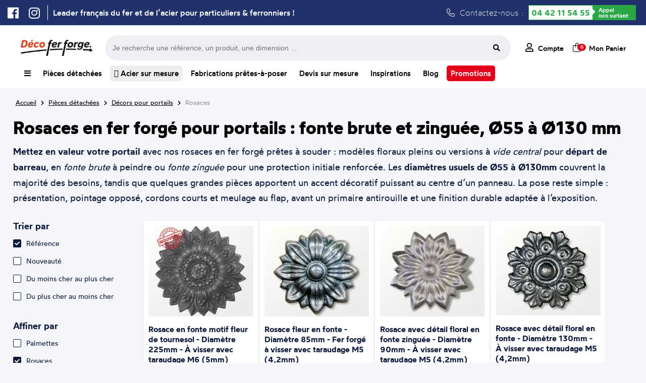

--- FILE ---
content_type: text/html; charset=UTF-8
request_url: https://www.decoferforge.com/rubrique/decors-pour-portails/rosaces
body_size: 24036
content:
<!DOCTYPE html>
<html lang="fr">
    <head>
    			<meta http-equiv="Content-Type" content="text/html; charset=UTF-8">
				<title>Rosaces en fer forgé pour portails – fonte &amp; zinguée (Ø55–130 mm) - Déco Fer Forgé</title>
				<meta name="description" content="Rosaces pour portails en fer forgé : fonte brute ou zinguée, Ø55 à Ø130 mm (et grandes pièces). 16 modèles en stock, départ de barreau, expédition rapide, dès 4,69 € TTC."/>
		<meta name="viewport" content="width=device-width, initial-scale=1.0">
				<link rel="canonical" href="https://www.decoferforge.com/rubrique/decors-pour-portails/rosaces"/>
				<link rel="stylesheet" media="screen" type="text/css" title="style" href="/styles/style.css?maj=26012026" />
				<link rel="stylesheet" media="screen" type="text/css" href="/styles/allFONTAWESOME.min.css">
		<script type="text/javascript" src="https://ajax.googleapis.com/ajax/libs/jquery/1.8/jquery.min.js"></script>
		<script type="text/javascript" src="/js/apercu_image.js"></script>
		<link rel="apple-touch-icon" sizes="180x180" href="/styles/Theme/fav/apple-touch-icon.png">
		<link rel="icon" type="image/png" sizes="32x32" href="/styles/Theme/fav/favicon-32x32.png">
		<link rel="icon" type="image/png" sizes="16x16" href="/styles/Theme/fav/favicon-16x16.png">
		<link rel="manifest" href="/styles/Theme/fav/site.webmanifest">

		<!-- Google Tag Manager -->
		<script>(function(w,d,s,l,i){w[l]=w[l]||[];w[l].push({'gtm.start':
		new Date().getTime(),event:'gtm.js'});var f=d.getElementsByTagName(s)[0],
		j=d.createElement(s),dl=l!='dataLayer'?'&l='+l:'';j.async=true;j.src=
		'https://www.googletagmanager.com/gtm.js?id='+i+dl;f.parentNode.insertBefore(j,f);
		})(window,document,'script','dataLayer','GTM-5CRZM8LS');

		window.dataLayer = window.dataLayer || [];
        function gtag(){dataLayer.push(arguments);}</script>
		<!-- End Google Tag Manager -->
		<script type="application/ld+json">
			
{
	"@context": "https://schema.org",
	"@type": "BreadcrumbList",
	"itemListElement": [
	{
		"@type": "ListItem",
		"position": 1,
		"name": "Accueil",
		"item": "https://www.decoferforge.com"
	},
	{
		"@type": "ListItem",
		"position": 2,
		"name": "Pièces détachées",
		"item": "https://www.decoferforge.com/pieces-detachees"
	},
	{
		"@type": "ListItem",
		"position": 3,
		"name": "Décors pour portails",
		"item": "https://www.decoferforge.com/rubrique/decors-pour-portails"
	},
	{
		"@type": "ListItem",
		"position": 4,
		"name": "Rosaces",
		"item": "https://www.decoferforge.com/rubrique/decors-pour-portails/rosaces"
	}
]}		</script>
		<script type="application/ld+json">
			
{
	"@context": "https://schema.org/",
	"@type": "Product",
	"name": "Décors pour portails",
	"url": "https://www.decoferforge.com/rubrique/decors-pour-portails/rosaces",
	"brand": {
		"@type": "Brand",
		"name": "Déco Fer Forgé"
	},
	"aggregateRating": {
	"@type": "AggregateRating",
	"ratingValue": 4.7,
	"reviewCount": 50
	}
}		</script>
			</head>
    <body>
    	<!-- Google Tag Manager (noscript) -->
<noscript><iframe src="https://www.googletagmanager.com/ns.html?id=GTM-5CRZM8LS"
height="0" width="0" style="display:none;visibility:hidden"></iframe></noscript>
<!-- End Google Tag Manager (noscript) -->
		<div class="header-ultime">
	<div class="header-ultime-centre">
		<ul class="social">
			<li><a href="https://www.facebook.com/decofer.forge" target=”_blank”><i class="fa-brands fa-facebook"></i></a></li>
			<li><a href="https://www.instagram.com/decoferforgemiramas/" target=”_blank”><i class="fa-brands fa-instagram"></i></a></li>
		</ul>
		<span class='slogan'>Leader français du fer et de l’acier pour particuliers & ferronniers !</span>		<div class="contactez">
			<i class="fa-light fa-phone"></i> Contactez-nous :
			<div class="green-number">
                <div class="bg-white"><a class="tel" href="tel:+33442115455">04 42 11 54 55</a></div>
                <div class="bg-green"><span>Appel<br/> non surtaxé</span></div>
            </div>
		</div>
	</div>
</div>
				<div class="popupMenuComplet">
					<div class="listRubrique">
						<ul>
							<li><a href="/"><span><i class="fa-regular fa-house"></i> Accueil</span><i class="fa-regular fa-chevron-right"></i></a>
							<li><a id="menuComplet_lienPiecesDetachees" href="/pieces-detachees"><span><i class="fa-regular fa-basket-shopping-simple"></i> Pièces détachées</span><i class="fa-regular fa-chevron-right"></i></a>
							<li><a id="menuComplet_lienFabrication" href="/fabrications-pretes-a-poser"><span><i class="fa-regular fa-pen-ruler"></i> Fabrication prêtes à poser</span><i class="fa-regular fa-chevron-right"></i></a>
							<li><a href="/devis"><span><i class="fa-regular fa-file-lines"></i> Devis sur mesure</span><i class="fa-regular fa-chevron-right"></i></a>
							<li><a id="menuComplet_lienInspiration" href="/inspirations"><span><i class="fa-regular fa-camera"></i> Inspirations</span><i class="fa-regular fa-chevron-right"></i></a>
							<li><a href="/blog"><span><i class="fa-regular fa-newspaper"></i> Blog</span><i class="fa-regular fa-chevron-right"></i></a>
							<li><a id="menuComplet_lienTopProduits" href="/aide/meilleurs-produits"><span><i class="fa-regular fa-medal"></i> Top Produits</span><i class="fa-regular fa-chevron-right"></i></a>
						</ul>
					</div>
					<div id="FamillePiecesDetachees" class="listFamille">
						<ul>
							<li><a href='/rubrique/accessoires-de-portail/' class='lien_parent'><span>Accessoires de portails</span></a> <li><a href='/rubrique/accessoires-de-portail/bequille' class='lien_enfant'><span>Béquilles et verrous</span></a> <li><a href='/rubrique/accessoires-de-portail/gonds' class='lien_enfant'><span>Gonds et Pivots</span></a> <li><a href='/rubrique/accessoires-de-portail/boutons' class='lien_enfant'><span>Boutons et Poignées</span></a> <li><a href='/rubrique/accessoires-de-portail/olives' class='lien_enfant'><span>Olives de Guidage</span></a> <li><a href='/rubrique/accessoires-de-portail/rails' class='lien_enfant'><span>Rails pour portails coulissants</span></a> <li><a href='/rubrique/accessoires-de-portail/roues' class='lien_enfant'><span>Roues pour portails coulissants</span></a> <li><a href='/rubrique/accessoires-de-portail/serrures' class='lien_enfant'><span>Serrures</span></a> <li><a href='/rubrique/accessoires-de-portail/sabots' class='lien_enfant'><span>Sabots</span></a> <li><a href='/rubrique/accessoires-de-portail/equerres-de-renfort' class='lien_enfant'><span>Equerres de renfort</span></a><li><a href='/rubrique/accessoires-de-portail/crapaudines-pour-portails' class='lien_enfant'><span>Crapaudines pour portails</span></a> <li><a href='/rubrique/accessoires-de-portail/bouchons' class='lien_enfant'><span>Bouchons pour tubes</span></a> <li><a href='/rubrique/acier-sur-mesure/' class='lien_parent'><span>Acier sur mesure</span></a> <li><a href='/rubrique/acier-sur-mesure/tubes_carres' class='lien_enfant'><span>Tubes carrés</span></a> <li><a href='/rubrique/acier-sur-mesure/tubes_ronds' class='lien_enfant'><span>Tubes ronds</span></a> <li><a href='/rubrique/acier-sur-mesure/fers_ronds_pleins' class='lien_enfant'><span>Fers ronds pleins</span></a> <li><a href='/rubrique/acier-sur-mesure/fers_carres_pleins' class='lien_enfant'><span>Fers carrés pleins</span></a> <li><a href='/rubrique/acier-sur-mesure/fers_plats' class='lien_enfant'><span>Fers plats</span></a> <li><a href='/rubrique/acier-sur-mesure/cornieres' class='lien_enfant'><span>Cornières</span></a> <li><a href='/rubrique/acier-sur-mesure/fer_t' class='lien_enfant'><span>Fer T</span></a><li><a href='/rubrique/acier-sur-mesure/tubes_rectangles' class='lien_enfant'><span>Tubes rectangles</span></a> <li><a href='/rubrique/acier-sur-mesure/fer_u_froid' class='lien_enfant'><span>U plié à froid </span></a> <li><a href='/rubrique/bagues-decoratives/' class='lien_parent'><span>Bagues décoratives</span></a> <li><a href='/rubrique/bagues-decoratives/manchons' class='lien_enfant'><span>Manchons</span></a> <li><a href='/rubrique/bagues-decoratives/equerres-pour-rampes' class='lien_enfant'><span>Équerres pour rampes</span></a> <li><a href='/rubrique/barreaux/' class='lien_parent'><span>Barreaux</span></a> <li><a href='/rubrique/barres-a-trous/' class='lien_parent'><span>Barres à trous</span></a> <li><a href='/rubrique/barres-a-trous/fer-plat-a-trous' class='lien_enfant'><span>Fer Plat à trous</span></a> <li><a href='/rubrique/barres-a-trous/barre-ronde-a-trous' class='lien_enfant'><span>Barre ronde à trous</span></a> <li><a href='/rubrique/barres-a-trous/barre-carre-a-trous' class='lien_enfant'><span>Barre carré à trous</span></a><li><a href='/rubrique/barres-a-trous/barres-rectangulaire-à-trous' class='lien_enfant'><span>Barres rectangulaire à trous</span></a> <li><a href='/rubrique/boules-acier/' class='lien_parent'><span>Boules acier</span></a> <li><a href='/rubrique/colonnes/' class='lien_parent'><span>Colonnes Fonte et Aluminium</span></a> <li><a href='/rubrique/decors-aluminium/' class='lien_parent'><span>Décors en Alu</span></a> <li><a href='/rubrique/decors-aluminium/palmettes-en-aluminium' class='lien_enfant'><span>Palmettes en aluminium</span></a> <li><a href='/rubrique/decors-aluminium/rosaces-en-aluminium' class='lien_enfant'><span>Rosaces en aluminium</span></a> <li><a href='/rubrique/decors-aluminium/moulures-en-aluminium' class='lien_enfant'><span>Moulures en aluminium</span></a> <li><a href='/rubrique/decors-aluminium/pointes-de-lance-en-aluminium' class='lien_enfant'><span>Pointes de lance en aluminium</span></a> <li><a href='/rubrique/decors-aluminium/volutes-en-aluminium' class='lien_enfant'><span>Volutes en aluminium</span></a> <li><a href='/rubrique/decors-aluminium/cercles-en-aluminium' class='lien_enfant'><span>Cercles en aluminium</span></a><li><a href='/rubrique/decors-aluminium/barreaux-en-aluminium' class='lien_enfant'><span>Barreaux en aluminium</span></a> <li><a href='/rubrique/decors-aluminium/pommeaux-en-aluminium' class='lien_enfant'><span>Pommeaux en aluminium</span></a> <li><a href='/rubrique/decors-aluminium/garnitures-en-aluminium' class='lien_enfant'><span>Garnitures en aluminium</span></a> <li><a href='/rubrique/decors-pour-portails/' class='lien_parent'><span>Décors pour portails</span></a> <li><a href='/rubrique/decors-pour-portails/palemettes' class='lien_enfant'><span>Palmettes</span></a> <li><a href='/rubrique/decors-pour-portails/rosaces' class='lien_enfant'><span>Rosaces</span></a> <li><a href='/rubrique/decors-pour-portails/decors' class='lien_enfant'><span>Décors</span></a> <li><a href='/rubrique/decors-pour-portails/dessus-de-portails' class='lien_enfant'><span>Dessus de portails</span></a> <li><a href='/rubrique/decors-pour-portails/moulures-pour-portails' class='lien_enfant'><span>Moulures pour portails</span></a> <li><a href='/rubrique/enseignes-et-potences/' class='lien_parent'><span>Enseignes et potences</span></a><li><a href='/rubrique/enseignes-et-potences/portes-enseignes' class='lien_enfant'><span>Portes Enseignes</span></a> <li><a href='/rubrique/enseignes-et-potences/potences-fer-forge' class='lien_enfant'><span>Potences Fer Forgé</span></a> <li><a href='/rubrique/fournitures_et_outillages/' class='lien_parent'><span>Fournitures et outillages</span></a> <li><a href='/rubrique/fournitures_et_outillages/disques' class='lien_enfant'><span>Disques</span></a> <li><a href='/rubrique/inox/' class='lien_parent'><span>Inox</span></a> <li><a href='/rubrique/inox/longueurs-main-courantes-inox' class='lien_enfant'><span>Longueurs et main-courante</span></a> <li><a href='/rubrique/inox/cables-inox' class='lien_enfant'><span>Câbles</span></a> <li><a href='/rubrique/inox/poteaux-inox' class='lien_enfant'><span>Poteaux</span></a> <li><a href='/rubrique/inox/accessoires-poteaux-inox' class='lien_enfant'><span>Accessoires pour poteaux</span></a> <li><a href='/rubrique/inox/pinces-caoutchouc-inox' class='lien_enfant'><span>Pinces et caoutchoucs</span></a><li><a href='/rubrique/inox/pieces-montage-inox' class='lien_enfant'><span>Pièces de montage</span></a> <li><a href='/rubrique/inox/outillages-inox' class='lien_enfant'><span>Outillages</span></a> <li><a href='/rubrique/laiton/' class='lien_parent'><span>Laiton</span></a> <li><a href='/rubrique/laiton/boules-laiton' class='lien_enfant'><span>Boules laiton</span></a> <li><a href='/rubrique/laiton/pommeaux-laiton' class='lien_enfant'><span>Pommeaux laiton</span></a> <li><a href='/rubrique/laiton/garnitures-laiton' class='lien_enfant'><span>Garnitures laiton</span></a> <li><a href='/rubrique/laiton/rosaces-laiton' class='lien_enfant'><span>Rosaces laiton</span></a> <li><a href='/rubrique/laiton/palmettes-laiton' class='lien_enfant'><span>Palmettes laiton</span></a> <li><a href='/rubrique/mains-courantes-et-crosses/' class='lien_parent'><span>Mains courantes et crosses</span></a> <li><a href='/rubrique/mains-courantes-et-crosses/mains-courantes' class='lien_enfant'><span>Mains courantes</span></a><li><a href='/rubrique/mains-courantes-et-crosses/support-de-mains-courantes' class='lien_enfant'><span>Supports de mains courantes</span></a> <li><a href='/rubrique/mains-courantes-et-crosses/crosses-de-mains-courantes' class='lien_enfant'><span>Crosses de Mains courantes</span></a> <li><a href='/rubrique/mains-courantes-et-crosses/angles-main-courantes' class='lien_enfant'><span>Angles de main courantes</span></a> <li><a href='/rubrique/mains-courantes-et-crosses/solution-mains-et-crosses' class='lien_enfant'><span>Solutions mains courantes et crosses</span></a> <li><a href='/rubrique/panneaux/' class='lien_parent'><span>Panneaux</span></a> <li><a href='/rubrique/panneaux/panneaux_modernes' class='lien_enfant'><span>Panneaux modernes</span></a> <li><a href='/rubrique/panneaux/panneaux_traditionnels' class='lien_enfant'><span>Panneaux traditionnels</span></a> <li><a href='/rubrique/platines-et-caches-scellement/' class='lien_parent'><span>Platines et caches scellement</span></a> <li><a href='/rubrique/platines-et-caches-scellement/platines-inox' class='lien_enfant'><span>Platines en inox</span></a> <li><a href='/rubrique/platines-et-caches-scellement/caches-scellement' class='lien_enfant'><span>Caches scellement</span></a><li><a href='/rubrique/platines-et-caches-scellement/platines' class='lien_enfant'><span>Platines </span></a> <li><a href='/rubrique/poteaux-de-departs/' class='lien_parent'><span>Poteaux de départs</span></a> <li><a href='/rubrique/poteaux-de-departs/poteaux-fer-forge' class='lien_enfant'><span>Poteaux en Fer forgé</span></a> <li><a href='/rubrique/poteaux-de-departs/poteeaux-fonte' class='lien_enfant'><span>Poteaux en Fonte</span></a> <li><a href='/rubrique/quincaillerie-pour-portes/' class='lien_parent'><span>Quincaillerie pour portes</span></a> <li><a href='/rubrique/quincaillerie-pour-portes/charnieres' class='lien_enfant'><span>Charnières</span></a> <li><a href='/rubrique/quincaillerie-pour-portes/pentures' class='lien_enfant'><span>Pentures</span></a> <li><a href='/rubrique/quincaillerie-pour-portes/verrous' class='lien_enfant'><span>Verrous</span></a> <li><a href='/rubrique/quincaillerie-pour-portes/heurtoirs' class='lien_enfant'><span>Heurtoirs</span></a> <li><a href='/rubrique/quincaillerie-pour-portes/poignees' class='lien_enfant'><span>Poignées</span></a><li><a href='/rubrique/tringles-a-rideaux/' class='lien_parent'><span>Tringles à rideaux</span></a> <li><a href='/rubrique/tringles-a-rideaux/barres-de-tringles-à-rideaux' class='lien_enfant'><span>Barres de tringles à rideaux</span></a> <li><a href='/rubrique/tringles-a-rideaux/embouts-pour-tringles-a-rideaux' class='lien_enfant'><span>Embouts pour tringles à rideaux</span></a> <li><a href='/rubrique/tringles-a-rideaux/supports-de-tringles-à-rideaux' class='lien_enfant'><span>Supports de tringles à rideaux</span></a> <li><a href='/rubrique/tringles-a-rideaux/anneaux-pour-rideaux' class='lien_enfant'><span>Anneaux pour rideaux</span></a> <li><a href='/rubrique/volutes/' class='lien_parent'><span>Volutes</span></a> <li><a href='/rubrique/volutes/volutes-petites' class='lien_enfant'><span>Petites volutes (<15cm)</span></a> <li><a href='/rubrique/volutes/volutes-moyennes' class='lien_enfant'><span>Volutes moyennes (Entre 15 et 40cm)</span></a> <li><a href='/rubrique/volutes/volutes-grandes' class='lien_enfant'><span>Grandes volutes (>40cm)</span></a> <li><a href='/rubrique/volutes/colliers-de-volutes' class='lien_enfant'><span>Colliers de volutes</span></a>						</ul>
					</div>
					<div id="FamilleFabrication" class="listFamille">
						<ul>
							<li><a href="/rubrique/garde-corps-pret-a-poser"><span>Appuis de fenêtre d'époque</span></a>
							<li><a href="/rubrique/appuis-de-fenetre-prets-a-poser"><span>Appuis de fenêtre prêts-à-poser</span></a>
							<li><a href="/rubrique/garde-corps-sans-soudure"><span>Garde-corps en kit à visser</span></a>
							<li><a href="/rubrique/pergola_sans_soudure"><span>Pergolas en kit à visser</span></a>
							<li><a href="/rubrique/grille-de-defense"><span>Grilles de défense</span></a>
							<li><a href="/rubrique/portails-standards"><span>Portails standards</span></a>
							<li><a href="/portillons-standards"><span>Portillons standards</span></a>
							<li><a href="/rubrique/grillage-cloture"><span>Grillages pour clôture</span></a>
							<li><a href="/rubrique/cloture-en-kit"><span>Clôtures en kit</span></a>
							<li><a href="/rubrique/colonnes"><span>Colonnes Fonte et Aluminium</span></a>
						</ul>
					</div>
					<div id="FamilleInspiration" class="listFamille">
						<ul>
							<li><a href="/inspirations/appui"><span>Photo d'Appuis de fenêtre</span></a>
							<li><a href="/inspirations/grilles"><span>Photo de Grille de protection</span></a>
							<li><a href="/inspirations/pergolas"><span>Photo de Pergola</span></a>
							<li><a href="/inspirations/portails"><span>Photo de Portails</span></a>
							<li><a href="/inspirations/rampes-et-garde-corps"><span>Photo de Rampes et de Garde-corps</span></a>
							<li><a href="/inspirations/porteensei"><span>Photo de Porte-enseignes</span></a>
							<li><a href="/inspirations/divers"><span>Photo de Décorations diverses</span></a>
						</ul>
					</div>
					<div id="FamilleTopProduits" class="listFamille">
						<ul>
							<li><a href="/rubrique/acier-sur-mesure/cornieres"><span>Cornière acier</span></a>
							</li><li><a href="/rubrique/acier-sur-mesure/tubes_ronds"><span>Tube acier rond</span></a>
							</li><li><a href="/rubrique/inox/longueurs-main-courantes-inox"><span>Tube inox</span></a>
							</li><li><a href="/rubrique/pergola_sans_soudure"><span>Pergola fer forgé</span></a>
							</li><li><a href="/rubrique/acier-sur-mesure/fers_plats"><span>Fer plat acier</span></a>
							</li><li><a href="/rubrique/grille-de-defense"><span>Grille de défense fenêtre</span></a>
							</li><li><a href="/rubrique/acier-sur-mesure"><span>Profilé acier</span></a>
							</li><li><a href="/rubrique/fer-en-barre"><span>Barre de fer</span></a>
							</li><li><a href="/rubrique/acier-sur-mesure/tubes_carres"><span>Tube carré</span></a>
							</li><li><a href="/rubrique/acier-sur-mesure/tubes_rectangles"><span>Tube rectangulaire acier</span></a>
							</li><li><a href="/produit/acier-sur-mesure/BSM_TUBE_CARRE_40x40x2--tube-carr-en-acier-40x40mm-et-2mm-d-paisseur"><span>Tube acier 40x40</span></a>
							</li><li><a href="/rubrique/cloture-en-kit"><span>Clôture fer forgé</span></a>
							</li><li><a href="/rubrique/acier-sur-mesure/fers_carres_pleins"><span>Barre métallique</span></a>
							</li><li><a href="/appuis-de-fenetre-prets-a-poser"><span>Barre d'appui fenêtre</span></a>
							</li><li><a href="/rubrique/garde-corps-pret-a-poser"><span>Garde-corps fenêtre fer forgé</span></a>
						</li></ul>
					</div>
				</div>
				<header>
	<div class="header_ligne1">
		<a class="logo_accueil_ligne_1" title="Vente en ligne de produits en fer forgé" href="/">
			<picture>
				<source srcset="https://www.decoferforge.com/styles/Theme/Logo/Logo-Petit-Blanc.webp" type="image/webp"> 
				<source srcset="https://www.decoferforge.com/styles/Theme/Logo/Logo-Petit-Blanc.jpg" type="image/jpeg">
				<img alt="Logo Déco Fer Forgé" src="https://www.decoferforge.com/styles/Theme/Logo/Logo-Petit-Blanc.jpg"/>
			</picture>
		</a>
		<div class="barre-recherche_ligne_1">
			<form id="formulaire-recherche" method="get" action="/controleurs/traitement.recherche.php">
				<input type="hidden" name="page" value="recherche">
				<input type="text" name="terme" placeholder="Je recherche une référence, un produit, une dimension ...">
				<button type="submit" class="btn fa-input">
			        <i class="fas fa-search"></i>
			    </button>
			</form>
		</div>
		<div class="header-action_ligne_1">
			<ul>
				<li><a href="/connexion"><i class="fa-regular fa-user"></i> <span>Compte</span></a></li>
				<li class="panier-wrapper">
					<a href="/panier" id="boutton-panier"><i class="fa-light fa-bag-shopping"></i><span class="compteur_panier">0</span> <span style="margin-left:7px;">Mon Panier</span></a>
					<div class="mon-panier">
								<span class="titre_panier">Mon panier</span>
				<div class="total_panier">
			<span class="nombre_total_article_panier">Nombre d'article : </span>
			<span class="prix_total_panier">0€</span>
			<a href="/panier" class="button_visualiser_panier">Visualiser mon panier</a>
		</div>
							</div>
				</li>
			</ul>
		</div>
	</div>
	<div class="header-centre">
		<div class="header-categorie">
			<nav class="navigation">
				<div class="nav-centre">
					<ul>
						<li id="menu_complet"><a id="menuComplet" title="Toutes nos rubriques" href="/"><i class="fa-solid fa-bars"></i></a></li><!--
						--><li id="menu_pieces_detachees"><a id="menuPiecesDetachees" title="Notre catalogue de produits en fer forgé" href="/pieces-detachees">Pièces détachées</a></li><!--
						--><li><a title="Vaste gamme de profilés acier" href="/rubrique/acier-sur-mesure" class="acier-surbrillance"> <i class="fa-regular fa-ruler-triangle"></i> Acier sur mesure</a></li><!--
						--><li id="menu_fabrications"><a id="menuFabrications" title="Nos gammes de produits prêts à installer et à vos mesures" href="/fabrications-pretes-a-poser" >Fabrications prêtes-à-poser</a></li><!--
						--><li id="menu_devis"><a id="menuDevis" title="Demandez nous un devis pour vos travaux en fer forgé" href="/devis" >Devis sur mesure</a></li><!--
						--><li id="menu_inspirations"><a id="menuInspirations" title="Des idées de réalisation en fer forgé" href="/inspirations">Inspirations</a></li><!--
						--><li><a title="Liste des articles proposés par Déco Fer Forgé" href="/blog">Blog</a></li><!--
						--><li><a title="Toute nos promotions" href="/rubrique/promotions" class="promo-surbrillance">Promotions</a></li>

					</ul>
				</div>
			</nav>
		</div>
		<div class="header-mobile">
			<ul>
				<li class="menu_cross"><a class="cross"><i class="fas fa-times"></i><span>Cacher</span></a></li>
				<li class="menu_hamburger"><a class="hamburger"><i class="fas fa-bars"></i><span>Menu</span></a></li>
				<li><a href="/connexion"><i class="far fa-user"></i><span>Compte</span></a></li>
				<li><a href="/panier"><i class="fa-regular fa-cart-shopping"></i><span>Panier</span></a></li>
			</ul>
		</div>
	</div>
</header>
<div id="popupMenuMobile">
	<ul>
		<li><a href="/pieces-detachees"><i class="fa-solid fa-arrow-turn-down-right"></i> Achetez nos pièces détachées</span></a></li>
		<li><a href="/fabrications-pretes-a-poser"><i class="fa-solid fa-arrow-turn-down-right"></i> Fabrications prêtes-à-poser</span></a></li>
		<li><a href="/devis"><i class="fa-solid fa-arrow-turn-down-right"></i> Devis pour une Fabrication sur mesure</span></a></li>
		<li><a href="/inspirations"><i class="fa-solid fa-arrow-turn-down-right"></i> Trouvez l'inspiration</span></a></li>
	</ul>
</div>
<div class="barre-recherche">
	<form id="formulaire-recherche" method="get" action="/controleurs/traitement.recherche.php">
		<button type="submit" class="btn fa-input">
	        <i class="fas fa-search"></i>
	    </button>
		<input type="hidden" name="page" value="recherche"><input type="text" name="terme" placeholder="Je recherche une référence, un produit, une dimension ...">
	</form>
</div>
<script type="text/javascript">
	//Affichage click Menu Mobile
	$('#popupMenuMobile').hide();
	$( ".cross" ).hide();
	$( ".menu_cross" ).hide();
	$( ".hamburger" ).click(function() {
		$( "#popupMenuMobile" ).slideToggle( "slow", function() {
			$( ".hamburger" ).css("display","none");
			$( ".menu_hamburger" ).css("display","none");
			$( ".cross" ).show();
			$( ".menu_cross" ).show();
		});
	});

	$( ".cross" ).click(function() {
		$( "#popupMenuMobile" ).slideToggle( "slow", function() {
			$( ".cross" ).css("display","none");
			$( ".menu_cross" ).css("display","none");
			$( ".hamburger" ).show();
			$( ".menu_hamburger" ).show();
		});
	});


	//Affichage hover Mon Panier
	$("#boutton-panier").hover(function(){
	    $('.mon-panier').show();
	},function(){
	    $('.mon-panier').hide();
	});
	$(".mon-panier").hover(function(){
	    $('.mon-panier').show();
	},function(){
	    $('.mon-panier').hide();
	});

	//Affichage hover Complet
	$("#menuComplet").click(function(e) {
	    e.preventDefault(); // Empêche le comportement par défaut du lien
	    $('.popupMenuComplet').toggleClass("flex-active");
	});
	$(".popupMenuComplet").hover(function(){
	    $('.popupMenuComplet').show();
	},function(){
	    $('.popupMenuComplet').removeClass("flex-active");
	});

	//Affichage hover Barre Recherche
	$('.contenu').click(function() {
	   $('.barre-recherche').hide(); 
	});

	$('#boutton-recherche').click(function(event){
	     $('.barre-recherche').toggle();
	});

	//NOUVEAU MENU COMPLET
	$('#FamillePiecesDetachees').hide();
	$('#FamilleInspiration').hide();
	$('#FamilleFabrication').hide();
	$('#FamilleTopProduits').hide();

	$("#menuComplet_lienPiecesDetachees").hover(function(){
	    $('#FamillePiecesDetachees').show();
	},function(){
	    $('#FamillePiecesDetachees').hide();
	});
	$("#FamillePiecesDetachees").hover(function(){
	    $('#FamillePiecesDetachees').show();
	},function(){
	    $('#FamillePiecesDetachees').hide();
	});


	$("#menuComplet_lienFabrication").hover(function(){
	    $('#FamilleFabrication').show();
	},function(){
	    $('#FamilleFabrication').hide();
	});
	$("#FamilleFabrication").hover(function(){
	    $('#FamilleFabrication').show();
	},function(){
	    $('#FamilleFabrication').hide();
	});

	$("#menuComplet_lienInspiration").hover(function(){
	    $('#FamilleInspiration').show();
	},function(){
	    $('#FamilleInspiration').hide();
	});
	$("#FamilleInspiration").hover(function(){
	    $('#FamilleInspiration').show();
	},function(){
	    $('#FamilleInspiration').hide();
	});

	$("#menuComplet_lienTopProduits").hover(function(){
	    $('#FamilleTopProduits').show();
	},function(){
	    $('#FamilleTopProduits').hide();
	});
	$("#FamilleTopProduits").hover(function(){
	    $('#FamilleTopProduits').show();
	},function(){
	    $('#FamilleTopProduits').hide();
	});
</script>
<div class="clear"></div>
<div class="container_12 wrapper-12"><div class="second-content">
	<span class="ariane"><a title="Page d'accueil de Déco Fer Forgé" href="/"><span>Accueil</span></a> <i class="fas fa-chevron-right"></i> <a href="/pieces-detachees"><span class="arianeBleue">Pièces détachées</span></a> <i class="fas fa-chevron-right"></i> <a href="/rubrique/decors-pour-portails"><span class="arianeBleue">Décors pour portails</span></a> <i class="fas fa-chevron-right"></i> <a href="#"><span>Rosaces</span></a></span>	<div class="clear"></div>
	<div class="description-page">
		<h1>Rosaces en fer forgé pour portails : fonte brute et zinguée, Ø55 à Ø130 mm</h1>
		<p id="paragraph" class="truncate"><strong>Mettez en valeur votre portail</strong> avec nos rosaces en fer forgé prêtes à souder : modèles floraux pleins ou versions à <em>vide central</em> pour <strong>départ de barreau</strong>, en <em>fonte brute</em> à peindre ou <em>fonte zinguée</em> pour une protection initiale renforcée. Les <strong>diamètres usuels de Ø55 à Ø130mm</strong> couvrent la majorité des besoins, tandis que quelques grandes pièces apportent un accent décoratif puissant au centre d’un panneau. La pose reste simple : présentation, pointage opposé, cordons courts et meulage au flap, avant un primaire antirouille et une finition durable adaptée à l’exposition.</p>
	<button id="toggleButton" class="toggle-button">Voir plus</button>
	</div>
	<div class="product_layout">
		<div class="filter_containt">
			<div class="filter_bloc filter_tri selection_ordres">
				<span class="titre_bloc_filter">Trier par</span>
				<fieldset>
					<ul>
						<li>
							<input type="checkbox" class="checkbox-filter" name="ordre" value="reference" onclick="redirectTo('/rubrique/decors-pour-portails/rosaces&ordre=reference')" checked>
							<label class="label-checkbox-filter" for="catalogue-tri">Référence</label>
						</li>
						
						<li>
							<input type="checkbox" class="checkbox-filter" name="ordre" value="nouveaute" onclick="redirectTo('/rubrique/decors-pour-portails/rosaces&ordre=nouveaute')" >
							<label class="label-checkbox-filter" for="catalogue-tri">Nouveauté</label>
						</li>
						
						<li>
							<input type="checkbox" class="checkbox-filter" name="ordre" value="prix-croissant" onclick="redirectTo('/rubrique/decors-pour-portails/rosaces&ordre=prix-croissant')" >
							<label class="label-checkbox-filter" for="catalogue-tri">Du moins cher au plus cher</label>
						</li>

						<li>
							<input type="checkbox" class="checkbox-filter" name="ordre" value="prix-decroissant" onclick="redirectTo('/rubrique/decors-pour-portails/rosaces&ordre=prix-decroissant')" >
							<label class="label-checkbox-filter" for="catalogue-tri">Du plus cher au moins cher</label>
						</li>
					</ul>
				</fieldset>
			</div>
						<div class="filter_bloc filter_tri selection_sous-famille">
				<span class="titre_bloc_filter">Affiner par</span>
				<fieldset>
					<ul>
												<li>
							<input type="checkbox" class="checkbox-filter" name="sous-famille" value="palemettes" onclick="redirectTo('/rubrique/decors-pour-portails/palemettes')" >
							<label class="label-checkbox-filter" for="catalogue-tri">Palmettes</label>
						</li>
												<li>
							<input type="checkbox" class="checkbox-filter" name="sous-famille" value="rosaces" onclick="redirectTo('/rubrique/decors-pour-portails/rosaces')" checked>
							<label class="label-checkbox-filter" for="catalogue-tri">Rosaces</label>
						</li>
												<li>
							<input type="checkbox" class="checkbox-filter" name="sous-famille" value="decors" onclick="redirectTo('/rubrique/decors-pour-portails/decors')" >
							<label class="label-checkbox-filter" for="catalogue-tri">Décors</label>
						</li>
												<li>
							<input type="checkbox" class="checkbox-filter" name="sous-famille" value="dessus-de-portails" onclick="redirectTo('/rubrique/decors-pour-portails/dessus-de-portails')" >
							<label class="label-checkbox-filter" for="catalogue-tri">Dessus de portails</label>
						</li>
												<li>
							<input type="checkbox" class="checkbox-filter" name="sous-famille" value="moulures-pour-portails" onclick="redirectTo('/rubrique/decors-pour-portails/moulures-pour-portails')" >
							<label class="label-checkbox-filter" for="catalogue-tri">Moulures pour portails</label>
						</li>
												<button class="btn-voir-plus"><i class="fa fa-chevron-down"></i>Voir Plus</button>
					</ul>
				</fieldset>
			</div>
											</div>
		<div class="product_containt">
						<div class="carte_produit_long">
				<a href="/produit/decors-pour-portails/03014--rosace-en-fonte-motif-fleur-de-tournesol-diam-tre-225mm-visser-avec-taraudage-m6-5mm-">
					<div class="section_image">
						<picture>
							<source srcset="https://www.decoferforge.com/image/webp/petit/03014.webp" type="image/webp"> 
							<source srcset="https://www.decoferforge.com/image/petit/03014.jpg" type="image/jpeg">
							<img src="https://www.decoferforge.com/image/petit/03014.jpg" alt="Rosace en fonte motif fleur de tournesol (soleil). Diamètre de 225mm. Utilisation pour ornement de votre portail ou portillon, par exemple, souvent en association avec une palmette. Fixation par vissage avec vis en M5, soit  Ø4,2mm, grâce à son taraudage M6. Fournie brute, à peindre ou à vernir. La fonte est reconnue pour sa solidité, sa durabilité et sa résistance à la corrosion."/>
						</picture>
					</div>
					<div class="section_texte">
						<div class="haut_section_texte">
							<h2 class="titre_du_produit">
							Rosace en fonte motif fleur de tournesol - Diamètre 225mm - À visser avec taraudage M6 (5mm)							</h2>
														<div class="wrap-reference">
								<span>#03014</span>
							</div>
														<div class="wrap-argument">
									<span class="classique_liste"><i class="fa-solid fa-circle"></i> Livraison à domicile</span>
									</div>
						</div>
						<div class="bas_section_texte">
							<div class="wrap-achat">
																<span class="prix">26,54€</span>
															</div>
						</div>
					</div>
				</a>
			</div>
						<div class="carte_produit_long">
				<a href="/produit/decors-pour-portails/03051--rosace-fleur-en-fonte-diam-tre-85mm-fer-forg-visser-avec-taraudage-m5-4-2mm-">
					<div class="section_image">
						<picture>
							<source srcset="https://www.decoferforge.com/image/webp/petit/03051.webp" type="image/webp"> 
							<source srcset="https://www.decoferforge.com/image/petit/03051.jpg" type="image/jpeg">
							<img src="https://www.decoferforge.com/image/petit/03051.jpg" alt="Rosace en fonte en forme de fleur. Diamètre de 85mm. Utilisation pour ornement de votre portail ou portillon, souvent en association avec une palmette. Fixation par vissage avec vis en M5, soit  Ø4,2mm, grâce à son taraudage M6 (vis non fournies). Fournie brut, à peindre ou à vernir avec des produits adaptés qui permettront sa protection contre la corrosion. La fonte est reconnue pour sa solidité, sa durabilité et sa résistance à la corrosion."/>
						</picture>
					</div>
					<div class="section_texte">
						<div class="haut_section_texte">
							<h2 class="titre_du_produit">
							Rosace fleur en fonte - Diamètre 85mm - Fer forgé à visser avec taraudage M5 (4,2mm)							</h2>
														<div class="wrap-reference">
								<span>#03051</span>
							</div>
														<div class="etoiles_produit">
								<div class="stars-outer">
		    						<div class="stars-inner" style="width: 100%;"></div>
								</div>
								<span class="rating-number">3</span>
							</div>
														<div class="wrap-argument">
									<span class="express"><i class="fa-duotone fa-chevrons-right"></i> Livraison Express</span>
				<span class="classique_liste"><i class="fa-solid fa-circle"></i> Livraison à domicile</span>
									</div>
						</div>
						<div class="bas_section_texte">
							<div class="wrap-achat">
																<span class="prix">6,27€</span>
															</div>
						</div>
					</div>
				</a>
			</div>
						<div class="carte_produit_long">
				<a href="/produit/decors-pour-portails/03052--rosace-avec-d-tail-floral-en-fonte-zingu-e-diam-tre-90mm-visser-avec-taraudage-m5-4-2mm-">
					<div class="section_image">
						<picture>
							<source srcset="https://www.decoferforge.com/image/webp/petit/03052.webp" type="image/webp"> 
							<source srcset="https://www.decoferforge.com/image/petit/03052.jpg" type="image/jpeg">
							<img src="https://www.decoferforge.com/image/petit/03052.jpg" alt="Rosace en fonte zinguée avec détails de fleurs. Diamètre de 90mm. Utilisation pour ornement de votre portail ou portillon. Fixation par vissage avec vis en M5, soit  Ø4,2mm, grâce à son taraudage M6. Fournie brute, à peindre ou à vernir. La fonte est reconnue pour sa solidité, sa durabilité et le zingage augmente la résistance à la corrosion."/>
						</picture>
					</div>
					<div class="section_texte">
						<div class="haut_section_texte">
							<h2 class="titre_du_produit">
							Rosace avec détail floral en fonte zinguée - Diamètre 90mm - À visser avec taraudage M5 (4,2mm)							</h2>
														<div class="wrap-reference">
								<span>#03052</span>
							</div>
														<div class="etoiles_produit">
								<div class="stars-outer">
		    						<div class="stars-inner" style="width: 90%;"></div>
								</div>
								<span class="rating-number">6</span>
							</div>
														<div class="wrap-argument">
									<span class="express"><i class="fa-duotone fa-chevrons-right"></i> Livraison Express</span>
				<span class="classique_liste"><i class="fa-solid fa-circle"></i> Livraison à domicile</span>
									</div>
						</div>
						<div class="bas_section_texte">
							<div class="wrap-achat">
																<span class="prix">18,42€</span>
															</div>
						</div>
					</div>
				</a>
			</div>
						<div class="carte_produit_long">
				<a href="/produit/decors-pour-portails/03071--rosace-avec-d-tail-floral-en-fonte-diam-tre-130mm-visser-avec-taraudage-m5-4-2mm-">
					<div class="section_image">
						<picture>
							<source srcset="https://www.decoferforge.com/image/webp/petit/03071.webp" type="image/webp"> 
							<source srcset="https://www.decoferforge.com/image/petit/03071.jpg" type="image/jpeg">
							<img src="https://www.decoferforge.com/image/petit/03071.jpg" alt="Rosace en fonte avec détails de fleurs. Diamètre de 130mm. Utilisation pour ornement de votre portail ou portillon par exemple, souvent en association avec une palmette. Fixation par vissage avec vis en M5, soit  Ø4,2mm, grâce à son taraudage M6 (vis non fournies). Fournie brut, à peindre ou à vernir avec des produits adaptés. La fonte est reconnue pour sa solidité, sa durabilité et sa résistance à la corrosion."/>
						</picture>
					</div>
					<div class="section_texte">
						<div class="haut_section_texte">
							<h2 class="titre_du_produit">
							Rosace avec détail floral en fonte - Diamètre 130mm - À visser avec taraudage M5 (4,2mm)							</h2>
														<div class="wrap-reference">
								<span>#03071</span>
							</div>
														<div class="etoiles_produit">
								<div class="stars-outer">
		    						<div class="stars-inner" style="width: 86%;"></div>
								</div>
								<span class="rating-number">3</span>
							</div>
														<div class="wrap-argument">
									<span class="express"><i class="fa-duotone fa-chevrons-right"></i> Livraison Express</span>
				<span class="classique_liste"><i class="fa-solid fa-circle"></i> Livraison à domicile</span>
									</div>
						</div>
						<div class="bas_section_texte">
							<div class="wrap-achat">
																<span class="prix">14,77€</span>
															</div>
						</div>
					</div>
				</a>
			</div>
						<div class="carte_produit_long">
				<a href="/produit/decors-pour-portails/03073--rosace-avec-d-tail-floral-en-fonte-zingu-e-diam-tre-130mm-visser-avec-taraudage-m5-4-2mm-">
					<div class="section_image">
						<picture>
							<source srcset="https://www.decoferforge.com/image/webp/petit/03073.webp" type="image/webp"> 
							<source srcset="https://www.decoferforge.com/image/petit/03073.jpg" type="image/jpeg">
							<img src="https://www.decoferforge.com/image/petit/03073.jpg" alt="Rosace en fonte zinguée avec motif floral. Diamètre de 130mm. Utilisation pour ornement de votre portail ou portillon, souvent en association avec des palmettes.. Fixation par vissage avec vis en M5, soit  Ø4,2mm, grâce à son taraudage M6. Fournie brute, à peindre ou à vernir avec des produits adaptés. La fonte zinguée est reconnue pour sa solidité, sa durabilité et sa résistance à la corrosion."/>
						</picture>
					</div>
					<div class="section_texte">
						<div class="haut_section_texte">
							<h2 class="titre_du_produit">
							Rosace avec détail floral en fonte zinguée- Diamètre 130mm - À visser avec taraudage M5 (4,2mm)							</h2>
														<div class="wrap-reference">
								<span>#03073</span>
							</div>
														<div class="wrap-argument">
									<span class="express"><i class="fa-duotone fa-chevrons-right"></i> Livraison Express</span>
				<span class="classique_liste"><i class="fa-solid fa-circle"></i> Livraison à domicile</span>
									</div>
						</div>
						<div class="bas_section_texte">
							<div class="wrap-achat">
																<span class="prix">21,03€</span>
															</div>
						</div>
					</div>
				</a>
			</div>
						<div class="carte_produit_long">
				<a href="/produit/decors-pour-portails/03081--rosace-avec-d-tail-floral-en-fonte-diam-tre-100mm-visser-avec-taraudage-m5-4-2mm-">
					<div class="section_image">
						<picture>
							<source srcset="https://www.decoferforge.com/image/webp/petit/03081.webp" type="image/webp"> 
							<source srcset="https://www.decoferforge.com/image/petit/03081.jpg" type="image/jpeg">
							<img src="https://www.decoferforge.com/image/petit/03081.jpg" alt="Rosace en fonte avec motif floral. Diamètre de 100mm. Utilisation pour ornement de votre portail ou portillon souvent en association avec des palmettes. Fixation par vissage avec vis en M5, soit  Ø4,2mm, grâce à son taraudage M6 (vis non fournies). Fournie brut, à peindre ou à vernir avec des produits adaptés. La fonte  est reconnue pour sa solidité et sa durabilité."/>
						</picture>
					</div>
					<div class="section_texte">
						<div class="haut_section_texte">
							<h2 class="titre_du_produit">
							Rosace avec détail floral en fonte - Diamètre 100mm - À visser avec taraudage M5 (4,2mm)							</h2>
														<div class="wrap-reference">
								<span>#03081</span>
							</div>
														<div class="etoiles_produit">
								<div class="stars-outer">
		    						<div class="stars-inner" style="width: 90%;"></div>
								</div>
								<span class="rating-number">6</span>
							</div>
														<div class="wrap-argument">
									<span class="express"><i class="fa-duotone fa-chevrons-right"></i> Livraison Express</span>
				<span class="classique_liste"><i class="fa-solid fa-circle"></i> Livraison à domicile</span>
									</div>
						</div>
						<div class="bas_section_texte">
							<div class="wrap-achat">
																<span class="prix">6,80€</span>
															</div>
						</div>
					</div>
				</a>
			</div>
						<div class="carte_produit_long">
				<a href="/produit/decors-pour-portails/03083--rosace-avec-d-tail-floral-en-fonte-zingu-e-diam-tre-100mm-visser-avec-taraudage-m5-4-2mm-">
					<div class="section_image">
						<picture>
							<source srcset="https://www.decoferforge.com/image/webp/petit/03083.webp" type="image/webp"> 
							<source srcset="https://www.decoferforge.com/image/petit/03083.jpg" type="image/jpeg">
							<img src="https://www.decoferforge.com/image/petit/03083.jpg" alt="Rosace en fonte zinguée avec motif floral. Diamètre de 100mm. Utilisation pour ornement de votre portail ou portillon, souvent en association avec des palmettes. Fixation par vissage avec vis en M5, soit  Ø4,2mm, grâce à son taraudage M6 (vis non fournies). Fournie brut, à peindre ou à vernir avec des produits adaptés. La fonte zinguée est reconnue pour sa solidité, sa durabilité et sa résistance à la corrosion."/>
						</picture>
					</div>
					<div class="section_texte">
						<div class="haut_section_texte">
							<h2 class="titre_du_produit">
							Rosace avec détail floral en fonte zinguée - Diamètre 100mm - À visser avec taraudage M5 (4,2mm)							</h2>
														<div class="wrap-reference">
								<span>#03083</span>
							</div>
														<div class="wrap-argument">
									<span class="express"><i class="fa-duotone fa-chevrons-right"></i> Livraison Express</span>
				<span class="classique_liste"><i class="fa-solid fa-circle"></i> Livraison à domicile</span>
									</div>
						</div>
						<div class="bas_section_texte">
							<div class="wrap-achat">
																<span class="prix">20,92€</span>
															</div>
						</div>
					</div>
				</a>
			</div>
						<div class="carte_produit_long">
				<a href="/produit/decors-pour-portails/03085--rosace-avec-d-tail-floral-en-fonte-diam-tre-75mm-visser-avec-taraudage-m5-4-2mm-">
					<div class="section_image">
						<picture>
							<source srcset="https://www.decoferforge.com/image/webp/petit/03085.webp" type="image/webp"> 
							<source srcset="https://www.decoferforge.com/image/petit/03085.jpg" type="image/jpeg">
							<img src="https://www.decoferforge.com/image/petit/03085.jpg" alt="Rosace en fonte avec détails de fleurs et de feuilles. Diamètre de 75mm. Utilisation pour ornement de votre portail ou portillon, souvent en association avec des palmettes. Fixation par vissage avec vis en M5, soit  Ø4,2mm, grâce à son taraudage M6 (vis non fournies). Fournie brut, à peindre ou à vernir avec des produits adaptés qui permettront de la protéger de la corrosion. La fonte est reconnue pour sa solidité, sa durabilité."/>
						</picture>
					</div>
					<div class="section_texte">
						<div class="haut_section_texte">
							<h2 class="titre_du_produit">
							Rosace avec détail floral en fonte - Diamètre 75mm - À visser avec taraudage M5 (4,2mm)							</h2>
														<div class="wrap-reference">
								<span>#03085</span>
							</div>
														<div class="etoiles_produit">
								<div class="stars-outer">
		    						<div class="stars-inner" style="width: 100%;"></div>
								</div>
								<span class="rating-number">2</span>
							</div>
														<div class="wrap-argument">
									<span class="express"><i class="fa-duotone fa-chevrons-right"></i> Livraison Express</span>
				<span class="classique_liste"><i class="fa-solid fa-circle"></i> Livraison à domicile</span>
									</div>
						</div>
						<div class="bas_section_texte">
							<div class="wrap-achat">
																<span class="prix">5,14€</span>
															</div>
						</div>
					</div>
				</a>
			</div>
						<div class="carte_produit_long">
				<a href="/produit/decors-pour-portails/03091--rosace-avec-d-tail-floral-en-fonte-diam-tre-55mm-visser-avec-taraudage-m5-4-2mm-">
					<div class="section_image">
						<picture>
							<source srcset="https://www.decoferforge.com/image/webp/petit/03091.webp" type="image/webp"> 
							<source srcset="https://www.decoferforge.com/image/petit/03091.jpg" type="image/jpeg">
							<img src="https://www.decoferforge.com/image/petit/03091.jpg" alt="Rosace en fonte avec motif floral. Diamètre de 55mm. Utilisation pour ornement de votre portail ou portillon, par exemple, souvent en association avec des palmettes. Fixation par vissage avec vis en M5, soit  Ø4,2mm, grâce à son taraudage M6 (vis non fournies). Fournie brut, à peindre ou à vernir avec des produits adaptés qui permettront de la protéger de la corrosion. La fonte  est reconnue pour sa solidité et sa durabilité."/>
						</picture>
					</div>
					<div class="section_texte">
						<div class="haut_section_texte">
							<h2 class="titre_du_produit">
							Rosace avec détail floral en fonte - Diamètre 55mm - À visser avec taraudage M5 (4,2mm)							</h2>
														<div class="wrap-reference">
								<span>#03091</span>
							</div>
														<div class="etoiles_produit">
								<div class="stars-outer">
		    						<div class="stars-inner" style="width: 100%;"></div>
								</div>
								<span class="rating-number">3</span>
							</div>
														<div class="wrap-argument">
									<span class="express"><i class="fa-duotone fa-chevrons-right"></i> Livraison Express</span>
				<span class="classique_liste"><i class="fa-solid fa-circle"></i> Livraison à domicile</span>
									</div>
						</div>
						<div class="bas_section_texte">
							<div class="wrap-achat">
																<span class="prix">5,67€</span>
															</div>
						</div>
					</div>
				</a>
			</div>
						<div class="carte_produit_long">
				<a href="/produit/decors-pour-portails/03099--rosace-avec-d-tail-floral-en-fonte-diam-tre-170mm-visser-avec-taraudage-m5-4-2mm-">
					<div class="section_image">
						<picture>
							<source srcset="https://www.decoferforge.com/image/webp/petit/03099.webp" type="image/webp"> 
							<source srcset="https://www.decoferforge.com/image/petit/03099.jpg" type="image/jpeg">
							<img src="https://www.decoferforge.com/image/petit/03099.jpg" alt="Rosace en fonte avec détails de fleurs et de feuilles. Diamètre de 170mm. Utilisation pour ornement de votre portail ou portillon, souvent en association avec des palmettes. Fixation par vissage avec vis en M5, soit  Ø4,2mm, grâce à son taraudage M6. Fournie brut, à peindre ou à vernir. La fonte est reconnue pour sa solidité, sa durabilité et sa résistance à la corrosion."/>
						</picture>
					</div>
					<div class="section_texte">
						<div class="haut_section_texte">
							<h2 class="titre_du_produit">
							Rosace avec détail floral en fonte - Diamètre 170mm - À visser avec taraudage M5 (4,2mm)							</h2>
														<div class="wrap-reference">
								<span>#03099</span>
							</div>
														<div class="etoiles_produit">
								<div class="stars-outer">
		    						<div class="stars-inner" style="width: 100%;"></div>
								</div>
								<span class="rating-number">5</span>
							</div>
														<div class="wrap-argument">
									<span class="express"><i class="fa-duotone fa-chevrons-right"></i> Livraison Express</span>
				<span class="classique_liste"><i class="fa-solid fa-circle"></i> Livraison à domicile</span>
									</div>
						</div>
						<div class="bas_section_texte">
							<div class="wrap-achat">
																<span class="prix">12,64€</span>
															</div>
						</div>
					</div>
				</a>
			</div>
						<div class="carte_produit_long">
				<a href="/produit/decors-pour-portails/030991--rosace-avec-d-tail-floral-en-fonte-zingu-e-diam-tre-170mm-visser-avec-taraudage-m5-4-2mm-">
					<div class="section_image">
						<picture>
							<source srcset="https://www.decoferforge.com/image/webp/petit/030991.webp" type="image/webp"> 
							<source srcset="https://www.decoferforge.com/image/petit/030991.jpg" type="image/jpeg">
							<img src="https://www.decoferforge.com/image/petit/030991.jpg" alt="Rosace en fonte zinguée avec détails de fleurs et de feuilles. Diamètre de 170mm. Utilisation pour ornement de votre portail ou portillon. Fixation par vissage avec vis en M5, soit  Ø4,2mm, grâce à son taraudage M6. Fournie brute, à peindre ou à vernir. La fonte zinguée est reconnue pour sa solidité, sa durabilité et sa résistance à la corrosion."/>
						</picture>
					</div>
					<div class="section_texte">
						<div class="haut_section_texte">
							<h2 class="titre_du_produit">
							Rosace avec détail floral en fonte zinguée - Diamètre 170mm - À visser avec taraudage M5 (4,2mm)							</h2>
														<div class="wrap-reference">
								<span>#030991</span>
							</div>
														<div class="wrap-argument">
									<span class="express"><i class="fa-duotone fa-chevrons-right"></i> Livraison Express</span>
				<span class="classique_liste"><i class="fa-solid fa-circle"></i> Livraison à domicile</span>
									</div>
						</div>
						<div class="bas_section_texte">
							<div class="wrap-achat">
																<span class="prix">20,71€</span>
															</div>
						</div>
					</div>
				</a>
			</div>
						<div class="carte_produit_long">
				<a href="/produit/decors-pour-portails/03111--rosace-avec-d-tail-floral-diam-tre-55mm-paisseur-12mm-en-fer-forg-souder">
					<div class="section_image">
						<picture>
							<source srcset="https://www.decoferforge.com/image/webp/petit/03111.webp" type="image/webp"> 
							<source srcset="https://www.decoferforge.com/image/petit/03111.jpg" type="image/jpeg">
							<img src="https://www.decoferforge.com/image/petit/03111.jpg" alt="Rosace en fer forgé avec motif floral. Diamètre de 55mm épaisseur de 12mm. Utilisation pour ornement de votre portail ou portillon, par exemple, souvent en association avec des palmettes. Fixation par soudure. Fournie brut, à peindre ou à vernir, ne pas oublier de la protéger contre la corrosion en utilisant un produit spécial anti rouille. Vous pourrez facilement y faire un taraudage pour pouvoir la visser."/>
						</picture>
					</div>
					<div class="section_texte">
						<div class="haut_section_texte">
							<h2 class="titre_du_produit">
							Rosace avec détail floral - Diamètre ø55mm épaisseur 12mm - En fer forgé - À souder							</h2>
														<div class="wrap-reference">
								<span>#03111</span>
							</div>
														<div class="etoiles_produit">
								<div class="stars-outer">
		    						<div class="stars-inner" style="width: 98%;"></div>
								</div>
								<span class="rating-number">7</span>
							</div>
														<div class="wrap-argument">
									<span class="express"><i class="fa-duotone fa-chevrons-right"></i> Livraison Express</span>
				<span class="classique_liste"><i class="fa-solid fa-circle"></i> Livraison à domicile</span>
									</div>
						</div>
						<div class="bas_section_texte">
							<div class="wrap-achat">
																<span class="prix">5,16€</span>
															</div>
						</div>
					</div>
				</a>
			</div>
						<div class="carte_produit_long">
				<a href="/produit/decors-pour-portails/03112--rosace-avec-d-tail-floral-diam-tre-90mm-paisseur-12mm-fer-forg-souder">
					<div class="section_image">
						<picture>
							<source srcset="https://www.decoferforge.com/image/webp/petit/03112.webp" type="image/webp"> 
							<source srcset="https://www.decoferforge.com/image/petit/03112.jpg" type="image/jpeg">
							<img src="https://www.decoferforge.com/image/petit/03112.jpg" alt="Rosace en fer forgé avec motif floral. Diamètre de 90mm épaisseur de 12mm. Utilisation pour ornement de votre portail ou portillon, par exemple, souvent associée à des palmettes. Fixation par soudure. Fournie brute, à peindre ou à vernir, ne pas oublier de la protéger contre la corrosion en utilisant un produit spécial anti rouille. Vous pourrez facilement y faire un taraudage pour pouvoir la visser."/>
						</picture>
					</div>
					<div class="section_texte">
						<div class="haut_section_texte">
							<h2 class="titre_du_produit">
							Rosace avec détail floral - Diamètre 90mm épaisseur 12mm - Fer forgé - À souder							</h2>
														<div class="wrap-reference">
								<span>#03112</span>
							</div>
														<div class="wrap-argument">
									<span class="express"><i class="fa-duotone fa-chevrons-right"></i> Livraison Express</span>
				<span class="classique_liste"><i class="fa-solid fa-circle"></i> Livraison à domicile</span>
									</div>
						</div>
						<div class="bas_section_texte">
							<div class="wrap-achat">
																<span class="prix">11,48€</span>
															</div>
						</div>
					</div>
				</a>
			</div>
						<div class="carte_produit_long">
				<a href="/produit/decors-pour-portails/03113--rosace-avec-d-tail-floral-diam-tre-125mm-paisseur-15mm-fer-forg-souder">
					<div class="section_image">
						<picture>
							<source srcset="https://www.decoferforge.com/image/webp/petit/03113.webp" type="image/webp"> 
							<source srcset="https://www.decoferforge.com/image/petit/03113.jpg" type="image/jpeg">
							<img src="https://www.decoferforge.com/image/petit/03113.jpg" alt="Rosace en fer forgé avec motif floral. Diamètre de 125mm épaisseur de 15mm. Utilisation pour ornement de votre portail ou portillon, par exemple, souvent en association avec des palmettes. Fixation par soudure. Fournie brute, à peindre ou à vernir, ne pas oublier de la protéger contre la corrosion en utilisant un produit spécial anti rouille. Vous pourrez facilement y faire un taraudage pour pouvoir la visser."/>
						</picture>
					</div>
					<div class="section_texte">
						<div class="haut_section_texte">
							<h2 class="titre_du_produit">
							Rosace avec détail floral - Diamètre 125mm épaisseur 15mm - Fer forgé - À souder							</h2>
														<div class="wrap-reference">
								<span>#03113</span>
							</div>
														<div class="wrap-argument">
									<span class="express"><i class="fa-duotone fa-chevrons-right"></i> Livraison Express</span>
				<span class="classique_liste"><i class="fa-solid fa-circle"></i> Livraison à domicile</span>
									</div>
						</div>
						<div class="bas_section_texte">
							<div class="wrap-achat">
																<span class="prix">21,11€</span>
															</div>
						</div>
					</div>
				</a>
			</div>
						<div class="carte_produit_long">
				<a href="/produit/decors-pour-portails/03114--rosace-avec-vide-central-pour-d-part-de-barreau-diam-tre-67mm-paisseur-10mm-al-sage-16mm-fer-forg-souder">
					<div class="section_image">
						<picture>
							<source srcset="https://www.decoferforge.com/image/webp/petit/03114.webp" type="image/webp"> 
							<source srcset="https://www.decoferforge.com/image/petit/03114.jpg" type="image/jpeg">
							<img src="https://www.decoferforge.com/image/petit/03114.jpg" alt="Rosace en fer forgé avec alésage central pour départ de tube rond ø16mm. Diamètre de 67mm épaisseur de 10mm. Utilisation pour ornement de escalier, par exemple. Fixation par soudure. Fournie brute, à peindre ou à vernir, ne pas oublier de la protéger contre la corrosion en utilisant un produit spécial anti rouille. Vous pourrez facilement y faire un taraudage pour pouvoir la visser."/>
						</picture>
					</div>
					<div class="section_texte">
						<div class="haut_section_texte">
							<h2 class="titre_du_produit">
							Rosace avec vide central pour départ de barreau - Diamètre 67mm épaisseur 10mm alésage 16mm - Fer forgé - À souder							</h2>
														<div class="wrap-reference">
								<span>#03114</span>
							</div>
														<div class="etoiles_produit">
								<div class="stars-outer">
		    						<div class="stars-inner" style="width: 100%;"></div>
								</div>
								<span class="rating-number">2</span>
							</div>
														<div class="wrap-argument">
									<span class="express"><i class="fa-duotone fa-chevrons-right"></i> Livraison Express</span>
				<span class="classique_liste"><i class="fa-solid fa-circle"></i> Livraison à domicile</span>
									</div>
						</div>
						<div class="bas_section_texte">
							<div class="wrap-achat">
																<span class="prix">7,60€</span>
															</div>
						</div>
					</div>
				</a>
			</div>
						<div class="carte_produit_long">
				<a href="/produit/decors-pour-portails/03121--rosace-florale-avec-d-tails-de-p-tales-diam-tre-55mm-paisseur-8mm-fer-forg-souder">
					<div class="section_image">
						<picture>
							<source srcset="https://www.decoferforge.com/image/webp/petit/03121.webp" type="image/webp"> 
							<source srcset="https://www.decoferforge.com/image/petit/03121.jpg" type="image/jpeg">
							<img src="https://www.decoferforge.com/image/petit/03121.jpg" alt="Rosace en fer forgé avec motif floral style marguerite. Diamètre de 55mm épaisseur de 8mm. Utilisation pour ornement de votre portail ou portillon, par exemple, souvent en association avec des palmettes. Fixation par soudure. Fournie brute, à peindre ou à vernir, ne pas oublier de la protéger contre la corrosion en utilisant un produit spécial anti rouille. Vous pourrez facilement y faire un taraudage pour pouvoir la visser."/>
						</picture>
					</div>
					<div class="section_texte">
						<div class="haut_section_texte">
							<h2 class="titre_du_produit">
							Rosace florale avec détails de pétales- Diamètre 55mm épaisseur 8mm - Fer forgé - À souder							</h2>
														<div class="wrap-reference">
								<span>#03121</span>
							</div>
														<div class="wrap-argument">
									<span class="express"><i class="fa-duotone fa-chevrons-right"></i> Livraison Express</span>
				<span class="classique_liste"><i class="fa-solid fa-circle"></i> Livraison à domicile</span>
									</div>
						</div>
						<div class="bas_section_texte">
							<div class="wrap-achat">
																<span class="prix">5,14€</span>
															</div>
						</div>
					</div>
				</a>
			</div>
						<div class="carte_produit_long">
				<a href="/produit/decors-pour-portails/03122--rosace-avec-d-tails-de-p-tales-diam-tre-90mm-et-paisseur-10mm-fer-forg-souder">
					<div class="section_image">
						<picture>
							<source srcset="https://www.decoferforge.com/image/webp/petit/03122.webp" type="image/webp"> 
							<source srcset="https://www.decoferforge.com/image/petit/03122.jpg" type="image/jpeg">
							<img src="https://www.decoferforge.com/image/petit/03122.jpg" alt="Rosace en fer forgé avec motif floral, style marguerite. Diamètre de 90mm épaisseur de 8mm. Utilisation pour ornement de votre portail ou portillon, par exemple. Fixation par soudure. Fournie brut, à peindre ou à vernir, ne pas oublier de la protéger contre la corrosion en utilisant un produit spécial anti rouille. Vous pourrez facilement y faire un taraudage pour pouvoir la visser."/>
						</picture>
					</div>
					<div class="section_texte">
						<div class="haut_section_texte">
							<h2 class="titre_du_produit">
							Rosace avec détails de pétales - Diamètre 90mm et épaisseur 10mm - Fer forgé - À souder							</h2>
														<div class="wrap-reference">
								<span>#03122</span>
							</div>
														<div class="etoiles_produit">
								<div class="stars-outer">
		    						<div class="stars-inner" style="width: 100%;"></div>
								</div>
								<span class="rating-number">2</span>
							</div>
														<div class="wrap-argument">
									<span class="express"><i class="fa-duotone fa-chevrons-right"></i> Livraison Express</span>
				<span class="classique_liste"><i class="fa-solid fa-circle"></i> Livraison à domicile</span>
									</div>
						</div>
						<div class="bas_section_texte">
							<div class="wrap-achat">
																<span class="prix">6,80€</span>
															</div>
						</div>
					</div>
				</a>
			</div>
						<div class="carte_produit_long">
				<a href="/produit/decors-pour-portails/03131--rosace-avec-motif-floral-estamp-diam-tre-68mm-paisseur-10mm-fer-forg-souder">
					<div class="section_image">
						<picture>
							<source srcset="https://www.decoferforge.com/image/webp/petit/03131.webp" type="image/webp"> 
							<source srcset="https://www.decoferforge.com/image/petit/03131.jpg" type="image/jpeg">
							<img src="https://www.decoferforge.com/image/petit/03131.jpg" alt="Rosace en fer forgé avec motif estampé, floral. Diamètre de 68mm épaisseur de 10mm. Utilisation pour ornement de votre portail ou portillon, par exemple. Fixation par soudure. Fournie brute, à peindre ou à vernir, ne pas oublier de la protéger contre la corrosion en utilisant un produit spécial anti rouille. Vous pourrez facilement y faire un taraudage pour pouvoir la visser."/>
						</picture>
					</div>
					<div class="section_texte">
						<div class="haut_section_texte">
							<h2 class="titre_du_produit">
							Rosace avec motif floral estampé - Diamètre 68mm épaisseur 10mm - Fer forgé - À souder							</h2>
														<div class="wrap-reference">
								<span>#03131</span>
							</div>
														<div class="wrap-argument">
									<span class="express"><i class="fa-duotone fa-chevrons-right"></i> Livraison Express</span>
				<span class="classique_liste"><i class="fa-solid fa-circle"></i> Livraison à domicile</span>
									</div>
						</div>
						<div class="bas_section_texte">
							<div class="wrap-achat">
																<span class="prix">9,02€</span>
															</div>
						</div>
					</div>
				</a>
			</div>
						<div class="carte_produit_long">
				<a href="/produit/decors-pour-portails/03151--rosace-motif-floral-toil-diam-tre-84mm-en-fonte-visser-avec-vis-de-taraudage-m5">
					<div class="section_image">
						<picture>
							<source srcset="https://www.decoferforge.com/image/webp/petit/03151.webp" type="image/webp"> 
							<source srcset="https://www.decoferforge.com/image/petit/03151.jpg" type="image/jpeg">
							<img src="https://www.decoferforge.com/image/petit/03151.jpg" alt="Rosace en fonte avec détails pétales en forme d'étoile. Diamètre de 84mm. Utilisation pour ornement de votre portail ou portillon, souvent en association avec des palmettes.Se marie également avec le bois, en décoration de porte d'entrée. Fixation par vissage avec vis en M5, soit  Ø4,2mm, grâce à son taraudage M6. Fournie brut, à peindre ou à vernir avec des produits adaptés. La fonte est reconnue pour sa solidité, sa durabilité et sa résistance à la corrosion."/>
						</picture>
					</div>
					<div class="section_texte">
						<div class="haut_section_texte">
							<h2 class="titre_du_produit">
							Rosace motif floral étoilé - Diamètre 84mm - En fonte - À visser avec vis de taraudage M5							</h2>
														<div class="wrap-reference">
								<span>#03151</span>
							</div>
														<div class="etoiles_produit">
								<div class="stars-outer">
		    						<div class="stars-inner" style="width: 80%;"></div>
								</div>
								<span class="rating-number">1</span>
							</div>
														<div class="wrap-argument">
									<span class="express"><i class="fa-duotone fa-chevrons-right"></i> Livraison Express</span>
				<span class="classique_liste"><i class="fa-solid fa-circle"></i> Livraison à domicile</span>
									</div>
						</div>
						<div class="bas_section_texte">
							<div class="wrap-achat">
																<span class="prix">4,69€</span>
															</div>
						</div>
					</div>
				</a>
			</div>
						<div class="carte_produit_long">
				<a href="/produit/decors-pour-portails/05101000--rosace-en-fer-forg-avec-d-tail-floral-diam-tre-85mm-hauteur-25mm-paisseur-2mm-per-age-centrale-10mm-souder">
					<div class="section_image">
						<picture>
							<source srcset="https://www.decoferforge.com/image/webp/petit/05101000.webp" type="image/webp"> 
							<source srcset="https://www.decoferforge.com/image/petit/05101000.jpg" type="image/jpeg">
							<img src="https://www.decoferforge.com/image/petit/05101000.jpg" alt="Rosace en fonte avec détails de fleurs et pétales. Diamètre de 85mm hauteur 25mm épaisseur 2mm. Vide centrale de diamètre 10mm. Les pétales sont incurvés. Utilisation pour ornement de votre portail ou portillon, par exemple. Fixation par soudure. Fournie brute, à peindre ou à vernir."/>
						</picture>
					</div>
					<div class="section_texte">
						<div class="haut_section_texte">
							<h2 class="titre_du_produit">
							Rosace en fer forgé avec détail floral - Diamètre 85mm hauteur 25mm épaisseur 2mm perçage centrale ø10mm- À souder							</h2>
														<div class="wrap-reference">
								<span>#05101000</span>
							</div>
														<div class="wrap-argument">
									<span class="express"><i class="fa-duotone fa-chevrons-right"></i> Livraison Express</span>
				<span class="classique_liste"><i class="fa-solid fa-circle"></i> Livraison à domicile</span>
									</div>
						</div>
						<div class="bas_section_texte">
							<div class="wrap-achat">
																<span class="prix">2,56€</span>
															</div>
						</div>
					</div>
				</a>
			</div>
						<div class="carte_produit_long">
				<a href="/produit/decors-pour-portails/26005000--rosace-avec-d-tails-de-p-tales-avec-trou-centrale-diam-tre-90mm-hauteur-10mm-paisseur-2mm-fer-forg-souder">
					<div class="section_image">
						<picture>
							<source srcset="https://www.decoferforge.com/image/webp/petit/26005000.webp" type="image/webp"> 
							<source srcset="https://www.decoferforge.com/image/petit/26005000.jpg" type="image/jpeg">
							<img src="https://www.decoferforge.com/image/petit/26005000.jpg" alt="Rosace en fer forgé avec détails de pétales. Diamètre de 90mm Hauteur 10mm Épaisseur 2mm. Vide centrale de diamètre 10mm. Pétales incurvés. Utilisation pour ornement de votre portail ou départ de poteaux, par exemple. Fixation par soudures. Fournie brute, à peindre ou à vernir."/>
						</picture>
					</div>
					<div class="section_texte">
						<div class="haut_section_texte">
							<h2 class="titre_du_produit">
							Rosace avec détails de pétales avec trou centrale- Diamètre 90mm Hauteur 10mm épaisseur 2mm- Fer forgé à souder							</h2>
														<div class="wrap-reference">
								<span>#26005000</span>
							</div>
														<div class="wrap-argument">
									<span class="express"><i class="fa-duotone fa-chevrons-right"></i> Livraison Express</span>
				<span class="classique_liste"><i class="fa-solid fa-circle"></i> Livraison à domicile</span>
									</div>
						</div>
						<div class="bas_section_texte">
							<div class="wrap-achat">
																<span class="prix">3,19€</span>
															</div>
						</div>
					</div>
				</a>
			</div>
						<div class="carte_produit_long">
				<a href="/produit/decors-pour-portails/DECORO100--rosace-florale-avec-d-tails-de-p-tales-diam-tre-100mm-paisseur-2mm-fer-forg-chaud-souder">
					<div class="section_image">
						<picture>
							<source srcset="https://www.decoferforge.com/image/webp/petit/DECORO100.webp" type="image/webp"> 
							<source srcset="https://www.decoferforge.com/image/petit/DECORO100.jpg" type="image/jpeg">
							<img src="https://www.decoferforge.com/image/petit/DECORO100.jpg" alt="Rosace en fer forgé avec motif floral style marguerite. Diamètre de 100mm épaisseur de 2mm. Utilisation pour ornement de votre portail ou portillon, par exemple, souvent en association avec des palmettes. Fixation par soudure. Fournie brute, à peindre ou à vernir, ne pas oublier de la protéger contre la corrosion en utilisant un produit spécial anti rouille. Vous pourrez facilement y faire un taraudage pour pouvoir la visser."/>
						</picture>
					</div>
					<div class="section_texte">
						<div class="haut_section_texte">
							<h2 class="titre_du_produit">
							Rosace florale avec détails de pétales- Diamètre 100mm épaisseur 2mm - Fer forgé à chaud - À souder							</h2>
														<div class="wrap-reference">
								<span>#DECORO100</span>
							</div>
														<div class="wrap-argument">
									<span class="argument_prestige"><i class="fa-solid fa-circle"></i> Prestige</span>
				<span class="express"><i class="fa-duotone fa-chevrons-right"></i> Livraison Express</span>
				<span class="classique_liste"><i class="fa-solid fa-circle"></i> Livraison à domicile</span>
									</div>
						</div>
						<div class="bas_section_texte">
							<div class="wrap-achat">
																<span class="prix">12,05€</span>
															</div>
						</div>
					</div>
				</a>
			</div>
						<div class="carte_produit_long">
				<a href="/produit/decors-pour-portails/DECORO65--rosace-florale-avec-d-tails-de-p-tales-diam-tre-65mm-paisseur-2mm-fer-forg-chaud-souder">
					<div class="section_image">
						<picture>
							<source srcset="https://www.decoferforge.com/image/webp/petit/DECORO65.webp" type="image/webp"> 
							<source srcset="https://www.decoferforge.com/image/petit/DECORO65.jpg" type="image/jpeg">
							<img src="https://www.decoferforge.com/image/petit/DECORO65.jpg" alt="Rosace en fer forgé avec motif floral style marguerite. Diamètre de 65mm épaisseur de 2mm. Utilisation pour ornement de votre portail ou portillon, par exemple, souvent en association avec des palmettes. Fixation par soudure. Fournie brute, à peindre ou à vernir, ne pas oublier de la protéger contre la corrosion en utilisant un produit spécial anti rouille. Vous pourrez facilement y faire un taraudage pour pouvoir la visser."/>
						</picture>
					</div>
					<div class="section_texte">
						<div class="haut_section_texte">
							<h2 class="titre_du_produit">
							Rosace florale avec détails de pétales- Diamètre 65mm épaisseur 2mm - Fer forgé à chaud - À souder							</h2>
														<div class="wrap-reference">
								<span>#DECORO65</span>
							</div>
														<div class="wrap-argument">
									<span class="argument_prestige"><i class="fa-solid fa-circle"></i> Prestige</span>
				<span class="express"><i class="fa-duotone fa-chevrons-right"></i> Livraison Express</span>
				<span class="classique_liste"><i class="fa-solid fa-circle"></i> Livraison à domicile</span>
									</div>
						</div>
						<div class="bas_section_texte">
							<div class="wrap-achat">
																<span class="prix">8,69€</span>
															</div>
						</div>
					</div>
				</a>
			</div>
						
					</div>
	</div>
			<hr/>
	<div class="description-seo-page">
		<h2>Rosace pour portail à souder ou visser</h2>
<p><strong>Bien choisir sa rosace de portail</strong> dépend de la proportion, de la matière et du relief. Les formats <em>Ø55 à Ø100 mm</em> se prêtent bien à la répétition sur panneaux ajourés, tandis que <em>Ø125 à Ø130 mm</em> créent un accent plus présent, idéal au centre d’une travée. La <strong>fonte brute</strong> convient si vous peignez immédiatement après soudure, alors que la <strong>fonte zinguée</strong> tolère mieux les chantiers exposés ou un délai avant peinture (prévoir un apprêt compatible zinc). Les motifs floraux estampés apportent du relief sans surépaisseur excessive, ce qui facilite l’affleurage au meulage et la qualité du film de peinture.</p>
<p>La <strong>mise en œuvre</strong> est rapide et reproductible : positionnez la rosace, <em>pointez en croix</em> pour figer l’alignement, puis réalisez des cordons courts en opposé afin de limiter la chauffe sur tôle fine. Un meulage au flap permet d’affleurer proprement la soudure ; contrôlez sous lumière rasante pour détecter d’éventuelles tensions avant peinture. Dégraissez, dépoussiérez et appliquez un <strong>primaire antirouille</strong> (ou d’accrochage zinc) suivi d’une finition glycéro, polyuréthane ou époxy selon l’exposition. Cette routine assure une <em>tenue dans le temps</em> et une homogénéité visuelle, même en rénovation lorsque l’on remplace un motif daté par une rosace plus contemporaine.</p>
<p>Côté <strong>budget</strong>, la famille « rosaces » démarre à <strong>4,69 € TTC</strong> pour les diamètres compacts et monte jusqu’à environ <strong>21,11 € TTC</strong> pour des pièces plus grandes ou zinguées. Avec <em>environ 16 modèles</em> couvrant les diamètres clés <strong>Ø55, Ø67, Ø68, Ø75, Ø84, Ø85, Ø90, Ø100, Ø125, Ø130 et Ø170 mm</strong>, vous composez un dessin cohérent tout en maîtrisant le coût matière et le temps de pose. Pour les centres de panneaux ou les poignées personnalisées, pensez aux versions <em>à vide central</em> qui facilitent le montage autour d’un barreau ou d’une prise fonctionnelle.</p>
<h3>Autres produits utiles</h3>
<ul>
<li><a href="/rubrique/decors-pour-portails">Décors pour portails (rubrique parente)</a> – vue d’ensemble et associations.</li>
<li><a href="/rubrique/decors-pour-portails/palemettes">Palmettes en fer forgé</a> – rythme vertical complémentaire aux rosaces.</li>
<li><a href="/rubrique/volutes">Volutes</a> – arabesques pour enrichir votre composition.</li>
<li><a href="/rubrique/accessoires-de-portail/gonds">Gonds & paumelles</a> – réglables, à souder ou à sceller.</li>
<li><a href="/rubrique/accessoires-de-portail/serrures">Serrures & verrous</a> – sécurité et durabilité.</li>
<li><a href="/rubrique/traitement-metaux">Traitement des métaux</a> – antirouille, apprêts zinc, peintures.</li>
<li><a href="/rubrique/accessoires-de-portail/rails">Rails de portail coulissant</a> – compatibilité gorge.</li>
<li><a href="/rubrique/accessoires-de-portail/roues">Roues de portail</a> – charge et guidage adaptés.</li>
</ul>
<table border="1" style="margin: 20px;line-height: 25px;letter-spacing: 0.5px;border:1px solid #ddd;padding: 10px !important;">
<thead>
<tr>
<th style="padding: 5px;border:1px solid #ddd;font-weight: bold;">Type de rosace</th>
<th style="padding: 5px;border:1px solid #ddd;font-weight: bold;">Diamètres courants</th>
<th style="padding: 5px;border:1px solid #ddd;font-weight: bold;">Matière / Finition</th>
<th style="padding: 5px;border:1px solid #ddd;font-weight: bold;">Spécificités / Usages</th>
</tr>
</thead>
<tbody>
<tr>
<td style="padding: 5px;border:1px solid #ddd;">Rosace florale standard</td>
<td style="padding: 5px;border:1px solid #ddd;">Ø55, Ø68, Ø75, Ø84, Ø85, Ø90, Ø100 mm</td>
<td style="padding: 5px;border:1px solid #ddd;">Fonte brute ou zinguée</td>
<td style="padding: 5px;border:1px solid #ddd;">Répétition sur panneaux ajourés, centre de travée</td>
</tr>
<tr>
<td style="padding: 5px;border:1px solid #ddd;">Rosace grand format</td>
<td style="padding: 5px;border:1px solid #ddd;">Ø125, Ø130, Ø170 mm</td>
<td style="padding: 5px;border:1px solid #ddd;">Fonte brute / versions zinguées</td>
<td style="padding: 5px;border:1px solid #ddd;">Point focal, motif central affirmé</td>
</tr>
<tr>
<td style="padding: 5px;border:1px solid #ddd;">Rosace à vide central</td>
<td style="padding: 5px;border:1px solid #ddd;">Ø67–Ø90 mm (selon modèle)</td>
<td style="padding: 5px;border:1px solid #ddd;">Fonte</td>
<td style="padding: 5px;border:1px solid #ddd;">Départ de barreau, passage de poignée décorative</td>
</tr>
</tbody>
</table>
<h3>FAQ - Rosace en ferronnerie</h3>
<h4>Quelle taille de rosace choisir pour mon portail ?</h4>
<p>Sur la plupart des portails, des <strong>rosaces de Ø55 à Ø100 mm</strong> s’intègrent naturellement, notamment si vous souhaitez répéter le motif à intervalles réguliers. Pour un effet plus marqué au centre d’un panneau, orientez-vous vers <strong>Ø125 ou Ø130 mm</strong>, voire <strong>Ø170 mm</strong> pour une pièce maîtresse unique. Assurez-vous de conserver une marge autour de la rosace pour meulage et peinture, et validez l’alignement par un pointage en croix avant les cordons définitifs, afin de préserver la planéité de la tôle support.</p>
<h4>Fonte brute ou fonte zinguée : que privilégier ?</h4>
<p>La <strong>fonte brute</strong> est parfaite si vous enchaînez directement avec un <em>primaire antirouille</em> puis votre finition (glycéro, PU, époxy). La <strong>fonte zinguée</strong> apporte une première barrière protectrice utile lorsque l’ouvrage est exposé à l’humidité ou que la peinture sera appliquée plus tard. Dans ce cas, prévoyez un <strong>apprêt d’accrochage compatible zinc</strong>, un léger égrenage et un dégraissage soigné pour une tenue optimale. En zone littorale, combinez zingué et finition haut de gamme afin d’allonger sensiblement la durabilité du système.</p>
<h4>Comment souder une rosace sans déformer la tôle ?</h4>
<p>Travaillez <strong>en cordons courts opposés</strong> après un pointage en croix qui bloque l’alignement. Limitez l’intensité et laissez refroidir entre passes pour éviter la mise en contrainte. Le meulage se fait au flap, juste pour affleurer sans creuser la matière. Contrôlez sous lumière rasante, dégraissez puis mettez un primaire adapté (ou apprêt zinc). Cette méthode, éprouvée en atelier comme sur chantier, garantit un résultat propre, sans voilement, et prépare une peinture régulière et durable.</p>
<h4>Quel budget prévoir et quels délais ?</h4>
<p>Nos rosaces de portail sont maintenues en <strong>stock</strong> pour une expédition rapide. Le <strong>ticket d’entrée est à 4,69 € TTC</strong> et la plupart des modèles restent sous <strong>21,11 € TTC</strong>, y compris en grandes tailles. Le coût global dépendra du nombre de pièces et du temps de pose (présentation, pointage, cordons, meulage). Pour une harmonie parfaite, profitez de notre <em>panachage de diamètres</em> et des versions à vide central, qui facilitent l’intégration autour d’un barreau central ou d’une poignée décorative.</p>	</div>
		<div class="clear"></div>
</div>
<script>
// Fonction pour rediriger l'utilisateur vers l'URL spécifiée
function redirectTo(url) {
    window.location.href = url; // Redirection vers l'URL passée en paramètre
}
document.querySelectorAll('.btn-voir-plus').forEach(button => {
    button.addEventListener('click', function() {
        var fieldset = this.previousElementSibling.closest('fieldset');
        var icon = this.querySelector('i');
        if (fieldset.classList.contains('expanded')) {
            fieldset.classList.remove('expanded');
            this.textContent = 'Voir Plus ';
            this.appendChild(icon);
            icon.className = 'fa fa-chevron-down'; // Met à jour avec la bonne classe FontAwesome
        } else {
            fieldset.classList.add('expanded');
            this.textContent = 'Voir Moins ';
            this.appendChild(icon);
            icon.className = 'fa fa-chevron-up'; // Met à jour avec la bonne classe FontAwesome
        }
    });
});


//FONTION POUR TRONQUER LE PARAGRAPHE PRINCIPAL SUR MOBILE
// script.js
document.addEventListener('DOMContentLoaded', function() {
    const paragraph = document.getElementById('paragraph');
    const toggleButton = document.getElementById('toggleButton');

    function checkParagraphLength() {
        if (window.innerWidth <= 1000 && paragraph.textContent.length > 400) {
            toggleButton.style.display = 'block';
            paragraph.classList.add('truncate');
        } else {
            toggleButton.style.display = 'none';
            paragraph.classList.remove('truncate');
            paragraph.classList.remove('show-more');
        }
    }

    checkParagraphLength();

    toggleButton.addEventListener('click', function() {
        if (paragraph.classList.contains('truncate')) {
            paragraph.classList.remove('truncate');
            paragraph.classList.add('show-more');
            toggleButton.textContent = 'Voir moins';
        } else {
            paragraph.classList.remove('show-more');
            paragraph.classList.add('truncate');
            toggleButton.textContent = 'Voir plus';
        }
    });

    window.addEventListener('resize', checkParagraphLength);
});
</script></div>
    <section id="listePiecesDetachees" class="main-content fond-gris-pal" style="margin-top: 20px;">
	    <div class="ligne_titre_section">
	        <div class="titre_section">
	            <h2>Mieux s'y retrouver</h2>
	            <span class="libelle_sous_titre">Les pièces détachées pour les ferronniers et bricoleurs :</span>
	        </div>
	    </div>
	    <div class="slider-wrapper">
	        <div class="slider">
	            <div class='carte_slider carte_slider_arborescence'><a href='/rubrique/accessoires-de-portail/' class='lien_parent'>Accessoires de portails</a> <a href='/rubrique/accessoires-de-portail/bequille' class='lien_enfant'>Béquilles et verrous</a> <a href='/rubrique/accessoires-de-portail/gonds' class='lien_enfant'>Gonds et Pivots</a> <a href='/rubrique/accessoires-de-portail/boutons' class='lien_enfant'>Boutons et Poignées</a> <a href='/rubrique/accessoires-de-portail/olives' class='lien_enfant'>Olives de Guidage</a> <a href='/rubrique/accessoires-de-portail/rails' class='lien_enfant'>Rails pour portails coulissants</a> <a href='/rubrique/accessoires-de-portail/roues' class='lien_enfant'>Roues pour portails coulissants</a> <a href='/rubrique/accessoires-de-portail/serrures' class='lien_enfant'>Serrures</a> <a href='/rubrique/accessoires-de-portail/sabots' class='lien_enfant'>Sabots</a> <a href='/rubrique/accessoires-de-portail/equerres-de-renfort' class='lien_enfant'>Equerres de renfort</a></div><div class='carte_slider carte_slider_arborescence'><a href='/rubrique/accessoires-de-portail/crapaudines-pour-portails' class='lien_enfant'>Crapaudines pour portails</a> <a href='/rubrique/accessoires-de-portail/bouchons' class='lien_enfant'>Bouchons pour tubes</a> <a href='/rubrique/acier-sur-mesure/' class='lien_parent'>Acier sur mesure</a> <a href='/rubrique/acier-sur-mesure/tubes_carres' class='lien_enfant'>Tubes carrés</a> <a href='/rubrique/acier-sur-mesure/tubes_ronds' class='lien_enfant'>Tubes ronds</a> <a href='/rubrique/acier-sur-mesure/fers_ronds_pleins' class='lien_enfant'>Fers ronds pleins</a> <a href='/rubrique/acier-sur-mesure/fers_carres_pleins' class='lien_enfant'>Fers carrés pleins</a> <a href='/rubrique/acier-sur-mesure/fers_plats' class='lien_enfant'>Fers plats</a> <a href='/rubrique/acier-sur-mesure/cornieres' class='lien_enfant'>Cornières</a> <a href='/rubrique/acier-sur-mesure/fer_t' class='lien_enfant'>Fer T</a></div><div class='carte_slider carte_slider_arborescence'><a href='/rubrique/acier-sur-mesure/tubes_rectangles' class='lien_enfant'>Tubes rectangles</a> <a href='/rubrique/acier-sur-mesure/fer_u_froid' class='lien_enfant'>U plié à froid </a> <a href='/rubrique/bagues-decoratives/' class='lien_parent'>Bagues décoratives</a> <a href='/rubrique/bagues-decoratives/manchons' class='lien_enfant'>Manchons</a> <a href='/rubrique/bagues-decoratives/equerres-pour-rampes' class='lien_enfant'>Équerres pour rampes</a> <a href='/rubrique/barreaux/' class='lien_parent'>Barreaux</a> <a href='/rubrique/barres-a-trous/' class='lien_parent'>Barres à trous</a> <a href='/rubrique/barres-a-trous/fer-plat-a-trous' class='lien_enfant'>Fer Plat à trous</a> <a href='/rubrique/barres-a-trous/barre-ronde-a-trous' class='lien_enfant'>Barre ronde à trous</a> <a href='/rubrique/barres-a-trous/barre-carre-a-trous' class='lien_enfant'>Barre carré à trous</a></div><div class='carte_slider carte_slider_arborescence'><a href='/rubrique/barres-a-trous/barres-rectangulaire-à-trous' class='lien_enfant'>Barres rectangulaire à trous</a> <a href='/rubrique/boules-acier/' class='lien_parent'>Boules acier</a> <a href='/rubrique/colonnes/' class='lien_parent'>Colonnes Fonte et Aluminium</a> <a href='/rubrique/decors-aluminium/' class='lien_parent'>Décors en Alu</a> <a href='/rubrique/decors-aluminium/palmettes-en-aluminium' class='lien_enfant'>Palmettes en aluminium</a> <a href='/rubrique/decors-aluminium/rosaces-en-aluminium' class='lien_enfant'>Rosaces en aluminium</a> <a href='/rubrique/decors-aluminium/moulures-en-aluminium' class='lien_enfant'>Moulures en aluminium</a> <a href='/rubrique/decors-aluminium/pointes-de-lance-en-aluminium' class='lien_enfant'>Pointes de lance en aluminium</a> <a href='/rubrique/decors-aluminium/volutes-en-aluminium' class='lien_enfant'>Volutes en aluminium</a> <a href='/rubrique/decors-aluminium/cercles-en-aluminium' class='lien_enfant'>Cercles en aluminium</a></div><div class='carte_slider carte_slider_arborescence'><a href='/rubrique/decors-aluminium/barreaux-en-aluminium' class='lien_enfant'>Barreaux en aluminium</a> <a href='/rubrique/decors-aluminium/pommeaux-en-aluminium' class='lien_enfant'>Pommeaux en aluminium</a> <a href='/rubrique/decors-aluminium/garnitures-en-aluminium' class='lien_enfant'>Garnitures en aluminium</a> <a href='/rubrique/decors-pour-portails/' class='lien_parent'>Décors pour portails</a> <a href='/rubrique/decors-pour-portails/palemettes' class='lien_enfant'>Palmettes</a> <a href='/rubrique/decors-pour-portails/rosaces' class='lien_enfant'>Rosaces</a> <a href='/rubrique/decors-pour-portails/decors' class='lien_enfant'>Décors</a> <a href='/rubrique/decors-pour-portails/dessus-de-portails' class='lien_enfant'>Dessus de portails</a> <a href='/rubrique/decors-pour-portails/moulures-pour-portails' class='lien_enfant'>Moulures pour portails</a> <a href='/rubrique/enseignes-et-potences/' class='lien_parent'>Enseignes et potences</a></div><div class='carte_slider carte_slider_arborescence'><a href='/rubrique/enseignes-et-potences/portes-enseignes' class='lien_enfant'>Portes Enseignes</a> <a href='/rubrique/enseignes-et-potences/potences-fer-forge' class='lien_enfant'>Potences Fer Forgé</a> <a href='/rubrique/fournitures_et_outillages/' class='lien_parent'>Fournitures et outillages</a> <a href='/rubrique/fournitures_et_outillages/disques' class='lien_enfant'>Disques</a> <a href='/rubrique/inox/' class='lien_parent'>Inox</a> <a href='/rubrique/inox/longueurs-main-courantes-inox' class='lien_enfant'>Longueurs et main-courante</a> <a href='/rubrique/inox/cables-inox' class='lien_enfant'>Câbles</a> <a href='/rubrique/inox/poteaux-inox' class='lien_enfant'>Poteaux</a> <a href='/rubrique/inox/accessoires-poteaux-inox' class='lien_enfant'>Accessoires pour poteaux</a> <a href='/rubrique/inox/pinces-caoutchouc-inox' class='lien_enfant'>Pinces et caoutchoucs</a></div><div class='carte_slider carte_slider_arborescence'><a href='/rubrique/inox/pieces-montage-inox' class='lien_enfant'>Pièces de montage</a> <a href='/rubrique/inox/outillages-inox' class='lien_enfant'>Outillages</a> <a href='/rubrique/laiton/' class='lien_parent'>Laiton</a> <a href='/rubrique/laiton/boules-laiton' class='lien_enfant'>Boules laiton</a> <a href='/rubrique/laiton/pommeaux-laiton' class='lien_enfant'>Pommeaux laiton</a> <a href='/rubrique/laiton/garnitures-laiton' class='lien_enfant'>Garnitures laiton</a> <a href='/rubrique/laiton/rosaces-laiton' class='lien_enfant'>Rosaces laiton</a> <a href='/rubrique/laiton/palmettes-laiton' class='lien_enfant'>Palmettes laiton</a> <a href='/rubrique/mains-courantes-et-crosses/' class='lien_parent'>Mains courantes et crosses</a> <a href='/rubrique/mains-courantes-et-crosses/mains-courantes' class='lien_enfant'>Mains courantes</a></div><div class='carte_slider carte_slider_arborescence'><a href='/rubrique/mains-courantes-et-crosses/support-de-mains-courantes' class='lien_enfant'>Supports de mains courantes</a> <a href='/rubrique/mains-courantes-et-crosses/crosses-de-mains-courantes' class='lien_enfant'>Crosses de Mains courantes</a> <a href='/rubrique/mains-courantes-et-crosses/angles-main-courantes' class='lien_enfant'>Angles de main courantes</a> <a href='/rubrique/mains-courantes-et-crosses/solution-mains-et-crosses' class='lien_enfant'>Solutions mains courantes et crosses</a> <a href='/rubrique/panneaux/' class='lien_parent'>Panneaux</a> <a href='/rubrique/panneaux/panneaux_modernes' class='lien_enfant'>Panneaux modernes</a> <a href='/rubrique/panneaux/panneaux_traditionnels' class='lien_enfant'>Panneaux traditionnels</a> <a href='/rubrique/platines-et-caches-scellement/' class='lien_parent'>Platines et caches scellement</a> <a href='/rubrique/platines-et-caches-scellement/platines-inox' class='lien_enfant'>Platines en inox</a> <a href='/rubrique/platines-et-caches-scellement/caches-scellement' class='lien_enfant'>Caches scellement</a></div><div class='carte_slider carte_slider_arborescence'><a href='/rubrique/platines-et-caches-scellement/platines' class='lien_enfant'>Platines </a> <a href='/rubrique/poteaux-de-departs/' class='lien_parent'>Poteaux de départs</a> <a href='/rubrique/poteaux-de-departs/poteaux-fer-forge' class='lien_enfant'>Poteaux en Fer forgé</a> <a href='/rubrique/poteaux-de-departs/poteeaux-fonte' class='lien_enfant'>Poteaux en Fonte</a> <a href='/rubrique/quincaillerie-pour-portes/' class='lien_parent'>Quincaillerie pour portes</a> <a href='/rubrique/quincaillerie-pour-portes/charnieres' class='lien_enfant'>Charnières</a> <a href='/rubrique/quincaillerie-pour-portes/pentures' class='lien_enfant'>Pentures</a> <a href='/rubrique/quincaillerie-pour-portes/verrous' class='lien_enfant'>Verrous</a> <a href='/rubrique/quincaillerie-pour-portes/heurtoirs' class='lien_enfant'>Heurtoirs</a> <a href='/rubrique/quincaillerie-pour-portes/poignees' class='lien_enfant'>Poignées</a></div><div class='carte_slider carte_slider_arborescence'><a href='/rubrique/tringles-a-rideaux/' class='lien_parent'>Tringles à rideaux</a> <a href='/rubrique/tringles-a-rideaux/barres-de-tringles-à-rideaux' class='lien_enfant'>Barres de tringles à rideaux</a> <a href='/rubrique/tringles-a-rideaux/embouts-pour-tringles-a-rideaux' class='lien_enfant'>Embouts pour tringles à rideaux</a> <a href='/rubrique/tringles-a-rideaux/supports-de-tringles-à-rideaux' class='lien_enfant'>Supports de tringles à rideaux</a> <a href='/rubrique/tringles-a-rideaux/anneaux-pour-rideaux' class='lien_enfant'>Anneaux pour rideaux</a> <a href='/rubrique/volutes/' class='lien_parent'>Volutes</a> <a href='/rubrique/volutes/volutes-petites' class='lien_enfant'>Petites volutes (<15cm)</a> <a href='/rubrique/volutes/volutes-moyennes' class='lien_enfant'>Volutes moyennes (Entre 15 et 40cm)</a> <a href='/rubrique/volutes/volutes-grandes' class='lien_enfant'>Grandes volutes (>40cm)</a> <a href='/rubrique/volutes/colliers-de-volutes' class='lien_enfant'>Colliers de volutes</a></div>	        </div>
	        <div class="slider-controle">
	            <button class="prev"><i class="fa-light fa-chevron-left"></i></button>
	            <button class="next"><i class="fa-light fa-chevron-right"></i></button>
	        </div>
	    </div>
	</section>
	<footer>
	<div class="column_footer">
		<div class="column_footer_societe">
			<h4>Notre entreprise</h4>
			<a href="/aide/meilleurs-produits">Nos Meilleurs Produits</a>
			<a href="/aide/qui-sommes-nous">Qui sommes-nous ?</a>
			<a href="/aide/conditions-generales-de-vente">Conditions générales de vente</a>
			<a href="/aide/contactez-nous">Contactez-nous</a>
			<a href="/aide/lexique">Notre lexique</a>
		</div>
				<div class="resume_avis_site">
			<div class="bloc_resume_avis_site">
				<span class="titre_resume_avis_site"><i class="fa-regular fa-microchip"></i> Résumé généré par IA</span>
				<div class="pourcentage_reco">
					<span class="pourcentage">95% des clients sont satisfaits</span>
				</div>
				<div class="etoiles_produit">
					<div class="stars-outer">
						<div class="stars-inner" style="width: 95%;"></div>
					</div>
					<span class="rating-number">581 avis</span>
				</div>
				<div class="points_fort_resume_avis_site">
					<ul>
						<li>Les produits sont de haute qualité et fidèles aux descriptions.</li>
						<li>Les emballages sont soignés et protègent bien les articles.</li>
						<li>Le service client est réactif, aimable et compétent.</li>
						<li>Le catalogue offre un large choix de produits variés.</li>
						<li>Les prix sont compétitifs et attractifs.</li>
					</ul>
				</div>
				<a href='/avis' style="text-decoration: underline;margin-top:10px;">Voir tous les avis</a>
			</div>
		</div>
		<div class="column_footer_lien">
			<h4>Besoin d'aides ?</h4>
			<a href="/Blog/Article-14/Fer-forge-ou-fonte-quelles-differences">Fer forgé, acier ou fonte : quelles sont les différences ?</a>
			<a href="/Blog/Article-9/Comment-Commander-Une-Enseigne-Personnalisee">Comment commander une enseigne personnalisée ?</a>
			<a href="/Blog/Article-16/Le-thermolaquage-en-quoi-consiste-cette-alternative">Le thermolaquage : en quoi consiste cette alternative ?</a>
			<a href="/Blog/Article-7/Guide-Achat-Garde-Corps-Sans-Soudure">Guide d'achat d'un Garde-corps sans soudure</a>
		</div>
		<div class="column_footer_seo">
			<p>Chez Déco Fer Forge, vous traitez avec une entreprise familliale basée dans le sud de la France !</p>
			<picture>
				<source srcset="https://www.decoferforge.com/styles/Theme/Illustration/WEBP/Equipe-petit.webp" type="image/webp"> 
				<source srcset="https://www.decoferforge.com/styles/Theme/Illustration/PNG/Equipe-petit.png" type="image/jpeg">
				<img alt="Logo Déco Fer Forgé" src="https://www.decoferforge.com/styles/Theme/Illustration/PNG/Equipe-petit.png">
			</picture>
		</div>
	</div>
	<div class="ligne_bas">©2024 Déco Fer Forgé. Tous droits réservés.<i class="fa-brands fa-cc-paypal"></i><i class="fa-brands fa-cc-mastercard"></i><i class="fa-brands fa-cc-visa"></i>
		<script type="text/javascript">
		  (function () { 
		    var _tsid = 'X42C748A196D78B8DABB1B68E9E488206'; 
		    _tsConfig = { 
		      'yOffset': '0', /* offset from page bottom */
		      'variant': 'custom', /* default, reviews, custom, custom_reviews */
		      'customElementId': '', /* required for variants custom and custom_reviews */
		      'trustcardDirection': '', /* for custom variants: topRight, topLeft, bottomRight, bottomLeft */
		      'customBadgeWidth': '', /* for custom variants: 40 - 90 (in pixels) */
		      'customBadgeHeight': '', /* for custom variants: 40 - 90 (in pixels) */
		      'disableResponsive': 'false', /* deactivate responsive behaviour */
		      'disableTrustbadge': 'true' /* deactivate trustbadge */
		    };
		    var _ts = document.createElement('script');
		    _ts.type = 'text/javascript'; 
		    _ts.charset = 'utf-8'; 
		    _ts.async = true; 
		    _ts.src = '//widgets.trustedshops.com/js/' + _tsid + '.js'; 
		    var __ts = document.getElementsByTagName('script')[0];
		    __ts.parentNode.insertBefore(_ts, __ts);
		  })();
		</script>
	</div>
</footer>	</body>
	<script type="text/javascript">
$(document).ready(function() {
  $('.slider-wrapper').each(function() {
    var $thisWrapper = $(this);
    var $slider = $thisWrapper.find('.slider');
    var sliderPosition = 0;

    $thisWrapper.find('.next').click(function() {
      var totalContentWidth = 0;
      $slider.find('.carte_slider').each(function() {
        totalContentWidth += $(this).outerWidth(true);
      });
      var maxScrollPosition = -(totalContentWidth - $thisWrapper.width());

      if (-(sliderPosition - $slider.find('.carte_slider').first().outerWidth(true)) + $thisWrapper.width() > totalContentWidth) {
        sliderPosition = - (totalContentWidth - $thisWrapper.width());
      } else if (sliderPosition - $slider.find('.carte_slider').first().outerWidth(true) >= maxScrollPosition) {
        sliderPosition -= $slider.find('.carte_slider').first().outerWidth(true);
      }

      $slider.animate({ 'left': sliderPosition + 'px' });
    });

    $thisWrapper.find('.prev').click(function() {
      if (sliderPosition + $slider.find('.carte_slider').first().outerWidth(true) > 0) {
        sliderPosition = 0;
      } else {
        sliderPosition += $slider.find('.carte_slider').first().outerWidth(true);
      }

      $slider.animate({ 'left': sliderPosition + 'px' });
    });
  });
});
</script>
<script type="text/javascript">
  (function() {
  var ga = document.createElement('script'); ga.type = 'text/javascript'; ga.async = true;
  ga.src = ('https:' == document.location.protocol ? 'https://' : 'http://') + 'stats.g.doubleclick.net/dc.js';
  var s = document.getElementsByTagName('script')[0]; s.parentNode.insertBefore(ga, s);
  })();
</script>
<script>
////////////////////////////////
////////////////////////////////
////////////////////////////////
// SCRIPT MODIFICATION QUANTITE FICHE PRODUIT
////////////////////////////////
////////////////////////////////
document.addEventListener('DOMContentLoaded', function () {
    const inputQty  = document.getElementById('product-quantity');
    const btnPlus  = document.getElementById('button-next');
    const btnMinus = document.getElementById('button-pre');
    const prixEl   = document.getElementById('prix-total');
    const btnAjout = document.getElementById('btn-ajout-panier');
    const upsellEl = document.getElementById('upsell-message');
    const packCards = document.querySelectorAll('.encart_pack');

    if (!inputQty || !prixEl) return;

    // --- Prix unitaire pour le calcul (ex : "45,45" -> 45.45) ---
    const prixUnitaire = parseFloat(
        prixEl.dataset.prixUnitaire.replace(' ', '').replace(',', '.')
    );

    // Label de base du bouton "Ajouter au panier"
    const baseLabel = btnAjout
        ? (btnAjout.dataset.labelBase || btnAjout.textContent.trim())
        : '';

    // Récup des paliers de quantité / remises (si upsell présent)
    let q1 = null, q2 = null, q3 = null,
        r1 = null, r2 = null, r3 = null;

    if (upsellEl) {
        q1 = parseInt(upsellEl.dataset.q1 || '0', 10) || null;
        q2 = parseInt(upsellEl.dataset.q2 || '0', 10) || null;
        q3 = parseInt(upsellEl.dataset.q3 || '0', 10) || null;

        r1 = parseFloat(upsellEl.dataset.r1 || '0') || null;
        r2 = parseFloat(upsellEl.dataset.r2 || '0') || null;
        r3 = parseFloat(upsellEl.dataset.r3 || '0') || null;
    }

    // Renvoie la remise (%) à appliquer en fonction de la quantité
    function getApplicableRemise(qty) {
        let remise = 0;

        if (q1 && qty >= q1 && r1) remise = r1;
        if (q2 && qty >= q2 && r2) remise = r2;
        if (q3 && qty >= q3 && r3) remise = r3;

        return remise; // ex : 0, 3, 5, 10...
    }

    // Formatage fr-FR : 45,50
    function formatPrice(value) {
        return value.toLocaleString('fr-FR', {
            minimumFractionDigits: 2,
            maximumFractionDigits: 2
        });
    }

    // Quantité sécurisée (min 1)
    function getQuantite() {
        let qty = parseInt(inputQty.value, 10);
        if (isNaN(qty) || qty < 1) {
            qty = 1;
            inputQty.value = 1;
        }
        return qty;
    }

    // Met à jour le message "Plus que X..."
    function updateUpsell(qty) {
        if (!upsellEl || !q1) return;

        let msg = '';

        function pieceLabel(n) {
            return n === 1 ? 'pièce' : 'pièces';
        }

        if (qty < q1) {
            const diff = q1 - qty;
            msg = `🔥 Ajoutez encore <b>${diff} ${pieceLabel(diff)}</b> pour profiter de <b>${r1}% de remise</b> !`;
        }
        else if (q2 && qty >= q1 && qty < q2) {
            const diff = q2 - qty;
            msg = `🔥🔥 Encore <b>${diff} ${pieceLabel(diff)}</b> pour économiser <b>${r2}%</b> par pièce.`;
        }
        else if (q3 && q2 && qty >= q2 && qty < q3) {
            const diff = q3 - qty;
            msg = `🔥🔥🔥 Plus que <b>${diff} ${pieceLabel(diff)}</b> pour atteindre la remise maximale de <b>${r3}%</b>.`;
        }
        else {
            const bestRemise = r3 || r2 || r1;
            msg = `🔥🔥🔥 Super, vous profitez déjà de notre meilleure remise : <b>${bestRemise}%</b> 🤯`;
        }

        // ⬇️ ici on passe en innerHTML pour garder le <b>
        upsellEl.innerHTML = msg;
    }

    function updatePacks(qty) {
        if (!packCards.length) return;

        packCards.forEach(card => {
            const palier = parseInt(card.dataset.palier || '0', 10);
            if (palier && qty >= palier) {
                card.classList.add('encart_pack_valide');
            } else {
                card.classList.remove('encart_pack_valide');
            }
        });
    }

    // Met à jour prix + bouton + upsell
    function updateUI() {
        const qty = getQuantite();

        // 1) Remise de palier en fonction de la quantité
        const remiseActuelle = getApplicableRemise(qty); // ex : 0 / 3 / 5 / 10

        // 2) Prix unitaire remisé BRUT
        const prixUnitaireRemiseBrut = prixUnitaire * (1 - remiseActuelle / 100);

        // 3) Prix unitaire remisé ARRONDI à 2 décimales (comme PHP round(..., 2))
        const prixUnitaireRemise = Math.round(prixUnitaireRemiseBrut * 100) / 100;

        // 4) Total (prix unitaire remisé * quantité), puis arrondi
        const totalBrut = prixUnitaireRemise * qty;
        const total = Math.round(totalBrut * 100) / 100;

        // --- MAJ du prix affiché ---
        const euroSpan = prixEl.querySelector('.signe_euro');
        if (euroSpan) {
            prixEl.innerHTML = formatPrice(total) + euroSpan.outerHTML;
        } else {
            prixEl.textContent = formatPrice(total) + ' €';
        }

        // --- MAJ du bouton ---
        if (btnAjout) {
            btnAjout.textContent = `${baseLabel} - ${formatPrice(total)}€`;
        }

        // --- MAJ du message incitatif ---
        updateUpsell(qty);

        // --- MAJ des encarts packs (bordure verte) ---
        updatePacks(qty);
    }

    // Bouton +
    if (btnPlus) {
        btnPlus.addEventListener('click', function (e) {
            e.preventDefault();
            let qty = getQuantite();
            inputQty.value = qty + 1;
            updateUI();
        });
    }

    // Bouton -
    if (btnMinus) {
        btnMinus.addEventListener('click', function (e) {
            e.preventDefault();
            let qty = getQuantite();
            inputQty.value = Math.max(1, qty - 1);
            updateUI();
        });
    }

    // Saisie directe dans l’input
    inputQty.addEventListener('input', updateUI);
    inputQty.addEventListener('change', updateUI);

    // Clique sur un encart de pack : on fixe la quantité sur le palier
    if (packCards.length) {
        packCards.forEach(card => {
            card.addEventListener('click', function (e) {
                e.preventDefault();

                const palier = parseInt(card.dataset.palier || '0', 10);
                if (!palier || palier < 1) return;

                // On met la quantité sur le palier choisi
                inputQty.value = palier;

                // Et on met à jour tous les prix / messages / styles
                updateUI();
            });
        });
    }

    // Init
    updateUI();
});
</script>

<script>
document.addEventListener('DOMContentLoaded', function () {

    const REMISE_PACK = 0.05; // 5% de remise

    // Pour chaque bloc .suggestion_pack (réutilisable)
    document.querySelectorAll('.suggestion_pack').forEach(function (packContainer) {

        const produitsPack = packContainer.querySelectorAll('.produit_pack');
        const zoneAchat    = packContainer.querySelector('.produit_pack_achat');

        if (!zoneAchat || produitsPack.length === 0) {
            return;
        }

        // Lignes de résumé (produit_1, produit_2, ...)
        const lignesRecap = zoneAchat.querySelectorAll('.contenu_pack[id^="produit_"]');

        // Éléments remise & total
        const spanRemise = zoneAchat.querySelector('#remise .montant_remise');
        const spanTotal  = zoneAchat.querySelector('#total .montant_total');

        if (lignesRecap.length === 0 || !spanRemise || !spanTotal) {
            return;
        }

        // Tableau interne des produits pour calculs
        const produits = [];

        // Formatage pour affichage utilisateur : "12,50€"
        function formatPrixEuro(montant) {
            const fixe = montant.toFixed(2);            // "12.50"
            const avecVirgule = fixe.replace('.', ','); // "12,50"
            return avecVirgule + '€';
        }

        // Recalcule la remise + total global (affichage)
        function updateGlobalTotals() {
            let totalMarchandises = 0;

            produits.forEach(function (prod) {
                const qty = parseInt(prod.input.value, 10) || 0;
                totalMarchandises += prod.prixUnitaire * qty;
            });

            const remise = totalMarchandises * REMISE_PACK;      // 5%
            const total  = totalMarchandises - remise;

            spanRemise.textContent = formatPrixEuro(remise).replace('-', '-');
            spanTotal.textContent  = formatPrixEuro(total) + ' TTC';
        }

        // Associer chaque .produit_pack à sa ligne de résumé
        const nbLiens = Math.min(produitsPack.length, lignesRecap.length);

        for (let i = 0; i < nbLiens; i++) {
            const produit   = produitsPack[i];
            const recapLine = lignesRecap[i];

            const input    = produit.querySelector('input[name="quantite"]');
            const btnMoins = produit.querySelector('.button-pre');
            const btnPlus  = produit.querySelector('.button-next');
            const spanQte  = recapLine.querySelector('.quantite_produit');
            const spanPrix = recapLine.querySelector('.prix_produit');

            if (!input || !spanQte || !spanPrix) {
                continue;
            }

            // Récupération de la ref (#106251) dans .wrap-reference
            let ref = '';
            const refSpan = produit.querySelector('.wrap-reference span');
            if (refSpan) {
                ref = refSpan.textContent.trim().replace(/^#/, '');
            }

            // Prix unitaire (hors remise), à partir du prix affiché initialement
            let prixUnitaire = parseFloat(spanPrix.dataset.prixUnitaire || 'NaN');

            if (isNaN(prixUnitaire)) {
                let textePrix = spanPrix.textContent.trim(); // ex "12,34€"
                textePrix = textePrix.replace(/[^\d,\.]/g, ''); // garde chiffres . ,
                textePrix = textePrix.replace(',', '.');        // "12.34"
                prixUnitaire = parseFloat(textePrix);
                if (isNaN(prixUnitaire)) {
                    prixUnitaire = 0;
                }
                spanPrix.dataset.prixUnitaire = prixUnitaire.toString();
            }

            // Stock pour ce produit
            const prodObj = {
                ref: ref,
                input: input,
                spanQte: spanQte,
                spanPrix: spanPrix,
                prixUnitaire: prixUnitaire
            };
            produits.push(prodObj);

            // Synchronisation quantité + prix de la ligne + totaux
            const synchroniser = function () {
                let value = parseInt(input.value, 10);

                // impossible d’aller en-dessous de 1
                if (isNaN(value) || value < 1) {
                    value = 1;
                }

                input.value = value;

                spanQte.textContent = value + 'x';

                const totalLigneBrut = prixUnitaire * value;
                spanPrix.textContent = formatPrixEuro(totalLigneBrut);

                updateGlobalTotals();
            };

            // Bouton -
            if (btnMoins) {
                btnMoins.addEventListener('click', function (e) {
                    e.preventDefault();
                    let value = parseInt(input.value || '1', 10);
                    if (isNaN(value)) value = 1;

                    value = value - 1;
                    if (value < 1) value = 1;

                    input.value = value;
                    synchroniser();
                });
            }

            // Bouton +
            if (btnPlus) {
                btnPlus.addEventListener('click', function (e) {
                    e.preventDefault();
                    let value = parseInt(input.value || '1', 10);
                    if (isNaN(value)) value = 1;

                    value = value + 1;
                    input.value = value;
                    synchroniser();
                });
            }

            // Saisie directe
            input.addEventListener('input', synchroniser);
            input.addEventListener('change', synchroniser);

            // Initialisation
            synchroniser();
        }

        // --- Clic sur le bouton "Ajouter ce pack au panier" ---

        const btnAjout = zoneAchat.querySelector('#btn-ajout-panier');
        if (!btnAjout) return;

        btnAjout.addEventListener('click', function (e) {
            e.preventDefault();

            // On recalcule le total marchandises et la remise pour avoir des valeurs propres
            let totalMarchandises = 0;
            const lignesBrutes = [];

            produits.forEach(function (prod) {
                const qty = parseInt(prod.input.value, 10) || 0;
                const brut = prod.prixUnitaire * qty;
                totalMarchandises += brut;
                lignesBrutes.push({
                    ref: prod.ref,
                    qty: qty,
                    brut: brut
                });
            });

            const remise = totalMarchandises * REMISE_PACK;
            const totalNet = totalMarchandises - remise;

            // Répartition de la remise au prorata sur chaque ligne
            const params = new URLSearchParams();

            lignesBrutes.forEach(function (ligne, index) {
                const idx = index + 1; // 1, 2, ...

                // Prorata de la remise sur cette ligne
                let netLigne = ligne.brut;
                if (totalMarchandises > 0) {
                    const part = ligne.brut / totalMarchandises;
                    const remiseLigne = remise * part;
                    netLigne = ligne.brut - remiseLigne;
                }

                // Prix au format SQL double (12.50)
                const prixSql = netLigne.toFixed(2); // point, pas d'€

                params.set('ref_' + idx, ligne.ref);
                params.set('quantite_' + idx, ligne.qty);
                params.set('prix_' + idx, prixSql);
            });

            // Redirection vers le contrôleur avec les paramètres GET
            window.location.href =
                '/controleurs/traitement.ajout-panier-pack-suggestion.php?' +
                params.toString();
        });

    });

});
</script>
<script>
// ---------- Fonction utilitaire pour formater le prix ----------
function formatPrix(value) {
    // 99.7 -> "99,70€"
    return value.toFixed(2).replace('.', ',') + '€';
}

document.addEventListener('DOMContentLoaded', function () {

    // Formulaire caché utilisé pour envoyer indice + quantite en GET
    var autoForm = document.getElementById('form-quantite-auto');
    var submitTimer = null; // timer pour le délai de 1 seconde

    if (!autoForm) {
        console.warn('Formulaire auto-quantité introuvable (#form-quantite-auto).');
    }

    // Fonction qui prépare et lance l'envoi différé du formulaire
    function programmerEnvoiForm(indice, quantite) {
        if (!autoForm) return;

        // On écrit les valeurs dans les champs hidden
        autoForm.elements['indice'].value   = indice;
        autoForm.elements['quantite'].value = quantite;

        // Si un timer est déjà en cours, on l'annule
        if (submitTimer !== null) {
            clearTimeout(submitTimer);
        }

        // On programme un nouvel envoi dans 1 seconde
        submitTimer = setTimeout(function () {
            autoForm.submit(); // redirection vers traitement.modifier-quantite.php
        }, 600); // 1000 ms = 1 seconde
    }

    // On parcourt toutes les lignes d'articles du panier
    var lignes = document.querySelectorAll('.section_panier .ligne_panier');

    lignes.forEach(function (ligne) {
        var formQuantite = ligne.querySelector('.formquantite');
        if (!formQuantite) return; // pas de bloc quantité -> on ignore

        var btnMoins  = formQuantite.querySelector('.button-pre');   // bouton -
        var btnPlus   = formQuantite.querySelector('.button-next');  // bouton +
        var input     = formQuantite.querySelector('input[name="quantite"]'); // champ quantité
        var spanTotal = ligne.querySelector('.js-line-total');       // prix total ligne

        // On récupère les infos de la ligne
        var indice      = ligne.getAttribute('data-indice');               // ex: "0"
        var prixUnitaire = parseFloat(ligne.getAttribute('data-prix-unitaire')); // ex: 99.70

        // Si un élément manque, on log et on ne touche pas à cette ligne
        if (!btnMoins || !btnPlus || !input || !spanTotal ||
            indice === null || indice === '' || isNaN(prixUnitaire)) {

            console.warn('Ligne panier mal configurée :', ligne);
            return;
        }

        // Fonction qui met à jour quantité + prix ET programme l'envoi du form
        function majLigne(nouvelleQuantite) {
            var qte = parseInt(nouvelleQuantite, 10);

            // Quantité minimum = 1
            if (isNaN(qte) || qte < 1) {
                qte = 1;
            }

            // 1) Met à jour l'input visuel
            input.value = qte;

            // 2) Recalcule le total de la ligne
            var totalLigne = prixUnitaire * qte;
            spanTotal.textContent = formatPrix(totalLigne);

            // 3) Programme l'envoi du formulaire dans 1 seconde
            programmerEnvoiForm(indice, qte);
        }

        // Clic sur le bouton -
        btnMoins.addEventListener('click', function () {
            var actuelle = parseInt(input.value, 10) || 1;
            majLigne(actuelle - 1);
        });

        // Clic sur le bouton +
        btnPlus.addEventListener('click', function () {
            var actuelle = parseInt(input.value, 10) || 1;
            majLigne(actuelle + 1);
        });

        // Saisie manuelle dans le champ
        input.addEventListener('change', function () {
            majLigne(input.value);
        });
    });
});
</script>
<script>
document.addEventListener('DOMContentLoaded', function () {

    // On gère tous les sliders présents sur la page
    var sliders = document.querySelectorAll('.df-slider');

    sliders.forEach(function (sliderWrapper) {

        var input        = sliderWrapper.querySelector('.df-slider-input');
        var trackWrapper = sliderWrapper.querySelector('.df-slider-track-wrapper');
        var fill         = sliderWrapper.querySelector('.df-slider-track-fill');
        var thumbBadge   = sliderWrapper.querySelector('.df-slider-thumb-badge');
        var valueEl      = sliderWrapper.querySelector('.df-slider-badge-value');
        var unitEl       = sliderWrapper.querySelector('.df-slider-badge-unit');
        var minusBtn = sliderWrapper.querySelector('.df-minus');
        var plusBtn  = sliderWrapper.querySelector('.df-plus');
        var submitTimeout = null; // timer local au slider

        // le select caché est dans la même .select-perso
        var select       = sliderWrapper.parentElement.querySelector('.df-slider-select');

        if (!input || !trackWrapper || !fill || !thumbBadge || !valueEl || !select) {
            return; // sécurité si un élément manque
        }

        // 🔧 paramètres génériques par slider
        var unit       = sliderWrapper.dataset.unit || '';                 // "cm", "mm", "kg"...
        var multiplier = parseFloat(sliderWrapper.dataset.multiplier || '1'); // facteur affiché -> stocké

        if (unitEl) {
            unitEl.textContent = unit; // au cas où
        }

        var min  = parseFloat(input.min);
        var max  = parseFloat(input.max);
        var step = parseFloat(input.step) || 1;

        function clamp(val) {
            val = parseFloat(val) || 0;
            if (val < min) val = min;
            if (val > max) val = max;
            return val;
        }

        // Met à jour UI (remplissage + position bulle + texte)
        function setValue(displayValue, shouldSubmit) {
            displayValue = clamp(displayValue);
            input.value = displayValue;
            valueEl.textContent = displayValue;

            var minVal = min;
            var maxVal = max;

            // Pourcentage "logique" de la valeur (0 → 100)
            var rawPercent = (displayValue - minVal) / (maxVal - minVal) * 100;

            // 🌟 Marges visuelles en pourcentage
            var MARGIN_PERCENT = 8; // ex : 8% de chaque côté

            // On mappe [0..100] → [MARGIN..100-MARGIN]
            var visualPercent = MARGIN_PERCENT
                + rawPercent * ((100 - 2 * MARGIN_PERCENT) / 100);

            // Le remplissage et le thumb utilisent le pourcentage "visuel"
            fill.style.width = visualPercent + '%';
            thumbBadge.style.left = visualPercent + '%';

            // --- synchro du select + submit ---
            if (shouldSubmit) {
                // valeur stockée dans le select = valeur_affichée * multiplier
                var storedValue = displayValue * multiplier;

                // ex : pour des mètres, on garde 2 décimales, mais on compare en float pour être plus tolérant
                var storedFloat = parseFloat(storedValue.toFixed(3)); // un peu de marge

                for (var i = 0; i < select.options.length; i++) {
                    var optVal = parseFloat(select.options[i].value.replace(',', '.'));
                    if (!isNaN(optVal) && optVal === storedFloat) {
                        select.selectedIndex = i;
                        break;
                    }
                }

                if (typeof Event === 'function') {
                    var event = new Event('change', { bubbles: true });
                    select.dispatchEvent(event); // this.form.submit() via onchange
                } else if (typeof select.onchange === 'function') {
                    select.onchange();
                }
            }
        }

        // Convertit un clientX en valeur affichée (cm, mm, kg...) sur la piste
        function valueFromClientX(clientX) {
            var rect  = trackWrapper.getBoundingClientRect();
            var ratio = (clientX - rect.left) / rect.width;
            if (ratio < 0) ratio = 0;
            if (ratio > 1) ratio = 1;

            var raw = min + ratio * (max - min);
            return Math.round(raw / step) * step;
        }

        var dragging = false;

        function startDrag(e) {
            e.preventDefault();
            dragging = true;
            thumbBadge.classList.add('dragging');

            var clientX = e.touches ? e.touches[0].clientX : e.clientX;
            var val = valueFromClientX(clientX);
            setValue(val, false);
        }

        function onDrag(e) {
            if (!dragging) return;
            e.preventDefault();
            var clientX = e.touches ? e.touches[0].clientX : e.clientX;
            var val = valueFromClientX(clientX);
            setValue(val, false);
        }

        function endDrag(e) {
            if (!dragging) return;
            e.preventDefault();
            dragging = false;
            thumbBadge.classList.remove('dragging');
            setValue(input.value, true); // enregistre/soumet la valeur finale
        }

        function adjustValue(delta) {
            var current = parseFloat(input.value);
            var newVal = current + delta;

            // clamp
            if (newVal < min) newVal = min;
            if (newVal > max) newVal = max;

            // MAJ slider visuel mais SANS submit
            setValue(newVal, false);

            // ---- DEBOUNCE → attendre 500 ms avant le vrai submit ----
            if (submitTimeout) {
                clearTimeout(submitTimeout);
            }

            submitTimeout = setTimeout(function() {
                // Submit uniquement après 500 ms sans clic
                setValue(newVal, true);
            }, 500);
        }

        if (minusBtn) {
            minusBtn.addEventListener('click', function() {
                adjustValue(-step);
            });
        }
        if (plusBtn) {
            plusBtn.addEventListener('click', function() {
                adjustValue(step);
            });
        }

        // On peut commencer le drag soit depuis la bulle, soit depuis la piste
        trackWrapper.addEventListener('mousedown', startDrag);
        thumbBadge.addEventListener('mousedown', startDrag);
        trackWrapper.addEventListener('touchstart', startDrag, { passive: false });
        thumbBadge.addEventListener('touchstart', startDrag, { passive: false });

        document.addEventListener('mousemove', onDrag);
        document.addEventListener('touchmove', onDrag, { passive: false });

        document.addEventListener('mouseup', endDrag);
        document.addEventListener('touchend', endDrag);
        document.addEventListener('touchcancel', endDrag);

        // Au cas où l'utilisateur change la valeur via clavier sur l'input range
        input.addEventListener('input', function () {
            setValue(this.value, false);
        });
        input.addEventListener('change', function () {
            setValue(this.value, true);
        });

        // Initialisation à partir de la valeur actuelle
        setValue(input.value, false);
    });
});
</script>


<script>
// Défilement aller-retour avec vitesse constante "par image"
window.addEventListener('load', function () {
    const marquees = document.querySelectorAll('.df-marquee');

    marquees.forEach(function (marquee) {
        const track = marquee.querySelector('.df-marquee__track');
        if (!track) return;

        const visibleWidth = marquee.clientWidth;
        const contentWidth = track.scrollWidth;

        // Si ça ne déborde pas -> pas d'animation
        if (contentWidth <= visibleWidth) return;

        const overflow = contentWidth - visibleWidth;   // > 0
        const maxTranslate = -overflow;

        // 1) On calcule le "pas" (largeur d'une image + gap)
        const firstItem = track.querySelector('a, img, .df-marquee__item');
        if (!firstItem) return;

        const trackStyle = window.getComputedStyle(track);
        const gap = parseFloat(trackStyle.columnGap || trackStyle.gap || '0') || 0;
        const step = firstItem.getBoundingClientRect().width + gap; // px par "image"

        // 2) Nombre d'images visibles à l'écran (approx)
        const itemsPerView = Math.max(1, Math.round(visibleWidth / step));

        // 3) Nombre d'images "en trop" (celles qui doivent défiler)
        const extraItems = Math.max(1, Math.round(overflow / step));

        // 4) Vitesse en "images/seconde" (réglable via data-speed)
        // ex: data-speed="0.7" => 0.7 image/seconde (~1 image toutes les 1.43s)
        const itemsPerSecond = parseFloat(marquee.dataset.speed) || 0.7;

        // 5) Durée = (nombre d'images à parcourir) / (images par seconde)
        const durationSeconds = extraItems / itemsPerSecond;

        track.style.setProperty('--df-max-translate', maxTranslate + 'px');
        track.style.animationDuration = durationSeconds + 's';

        marquee.classList.add('df-marquee--animate');
    });
});
</script>
<script>
// Pause au survol d'une image (ou du lien) dans chaque marquee
window.addEventListener('load', function () {
  document.querySelectorAll('.df-marquee').forEach(function(marquee){
    const track = marquee.querySelector('.df-marquee__track');
    if(!track) return;

    // On cible les éléments interactifs (si tes images sont dans des <a>, c’est parfait)
    const targets = track.querySelectorAll('a, img');

    targets.forEach(function(el){
      el.addEventListener('mouseenter', function(){
        marquee.classList.add('is-paused');
      });

      el.addEventListener('mouseleave', function(){
        marquee.classList.remove('is-paused');
      });
    });
  });
});
</script>
<script>
document.addEventListener('DOMContentLoaded', function () {
    // On récupère tous les éléments à animer
    var elements = document.querySelectorAll('.reveal-on-scroll');

    // Si le navigateur ne supporte pas IntersectionObserver,
    // on affiche tout directement (fallback simple)
    if (!('IntersectionObserver' in window)) {
        elements.forEach(function (el) {
            el.classList.add('is-visible');
        });
        return;
    }

    // Création de l'observer
    var observer = new IntersectionObserver(function (entries, obs) {
        entries.forEach(function (entry) {
            // Si l'élément est visible à l'écran
            if (entry.isIntersecting) {
                var target = entry.target;

                // On ajoute la classe qui déclenche l'animation
                target.classList.add('is-visible');

                // On n'a plus besoin d'observer cet élément
                obs.unobserve(target);
            }
        });
    }, {
        // 0.2 = 20% de l'élément doit être visible pour déclencher l'animation
        threshold: 0.2
    });

    // On demande à l'observer de surveiller chaque élément
    elements.forEach(function (el) {
        observer.observe(el);
    });
});
</script></html>

--- FILE ---
content_type: text/css
request_url: https://www.decoferforge.com/styles/style.css?maj=26012026
body_size: 53714
content:
/*
font-family: Montserrat, sans-serif;
font-family: 'Open Sans', sans-serif;
font-family: 'Roboto Condensed', sans-serif;
*/

@font-face
{
  font-family:'Font Awesome 6 Pro';
  src:url('/fonts/fontawesome-webfont.eot');
  src:url('/fonts/fontawesome-webfont.eot?#iefix') format('embedded-opentype'),
  url('/fonts/fontawesome-webfont.woff') format('woff'),
  url('/fonts/fontawesome-webfont.ttf') format('truetype'),
  url('/fonts/fontawesome-webfont.svg#FontAwesome') format('svg');
  font-weight:normal;
  font-style:normal
}

[class^="icon-"]:before,
[class*=" icon-"]:before
{
  font-family:FontAwesome;
  font-weight:normal;
  font-style:normal;
  display:inline-block;
  text-decoration:inherit
}

@font-face {
    font-family: 'wotfardbold';
    src: url('./fonts/wotfard-bold-webfont.eot');
    src: url('./fonts/wotfard-bold-webfont.eot?#iefix') format('embedded-opentype'),
         url('./fonts/wotfard-bold-webfont.woff2') format('woff2'),
         url('./fonts/wotfard-bold-webfont.ttf') format('truetype');
    font-weight: normal;
    font-style: normal;
    font-display:swap;
}




@font-face {
    font-family: 'wotfardextralight';
    src: url('./fonts/wotfard-extralight-webfont.eot');
    src: url('./fonts/wotfard-extralight-webfont.eot?#iefix') format('embedded-opentype'),
         url('./fonts/wotfard-extralight-webfont.woff2') format('woff2'),
         url('./fonts/wotfard-extralight-webfont.ttf') format('truetype');
    font-weight: normal;
    font-style: normal;
    font-display:swap;
}




@font-face {
    font-family: 'wotfardlight';
    src: url('./fonts/wotfard-light-webfont.eot');
    src: url('./fonts/wotfard-light-webfont.eot?#iefix') format('embedded-opentype'),
         url('./fonts/wotfard-light-webfont.woff2') format('woff2'),
         url('./fonts/wotfard-light-webfont.ttf') format('truetype');
    font-weight: normal;
    font-style: normal;
    font-display:swap;
}




@font-face {
    font-family: 'wotfardmedium';
    src: url('./fonts/wotfard-medium-webfont.eot');
    src: url('./fonts/wotfard-medium-webfont.eot?#iefix') format('embedded-opentype'),
         url('./fonts/wotfard-medium-webfont.woff2') format('woff2'),
         url('./fonts/wotfard-medium-webfont.ttf') format('truetype');
    font-weight: normal;
    font-style: normal;
    font-display:swap;
}




@font-face {
    font-family: 'wotfardregular';
    src: url('./fonts/wotfard-regular-webfont.eot');
    src: url('./fonts/wotfard-regular-webfont.eot?#iefix') format('embedded-opentype'),
         url('./fonts/wotfard-regular-webfont.woff2') format('woff2'),
         url('./fonts/wotfard-regular-webfont.ttf') format('truetype');
    font-weight: normal;
    font-style: normal;
    font-display:swap;
}




@font-face {
    font-family: 'wotfardsemibold';
    src: url('./fonts/wotfard-semibold-webfont.eot');
    src: url('./fonts/wotfard-semibold-webfont.eot?#iefix') format('embedded-opentype'),
         url('./fonts/wotfard-semibold-webfont.woff2') format('woff2'),
         url('./fonts/wotfard-semibold-webfont.ttf') format('truetype');
    font-weight: normal;
    font-style: normal;
    font-display:swap;
}




@font-face {
    font-family: 'wotfardthin';
    src: url('./fonts/wotfard-thin-webfont.eot');
    src: url('./fonts/wotfard-thin-webfont.eot?#iefix') format('embedded-opentype'),
         url('./fonts/wotfard-thin-webfont.woff2') format('woff2'),
         url('./fonts/wotfard-thin-webfont.ttf') format('truetype');
    font-weight: normal;
    font-style: normal;
    font-display:swap;
}

.sprite { background: url('/styles/Theme/Content/sprite_acier_sur_mesure.png') no-repeat top left; width: 35px; height: 35px;} 
.sprite.icon_carre { background-position: 0 0;}
.sprite.icon_corniere { background-position: -45px 0;}
.sprite.icon_plat { background-position: -90px 0;}
.sprite.icon_rond { background-position: -135px 0;}
.sprite.icon_T { background-position: -180px 0;}
.sprite.icon_tube_rectangle { background-position: -225px 0;}
.sprite.icon_tube_rond { background-position: -270px 0;}
.sprite.icon_tube { background-position: -315px 0;}
.sprite.icon_U_froid { background-position: -360px 0;}

.container_12 {
    margin-left: 0;
    margin-right: 0;
    width: 100%;
}
.container_4 {
    margin-left: auto;
    margin-right: auto;
    width: 320px;
}
.container_8 {
    margin-left: auto;
    margin-right: auto;
    width: 640px;
}
.grid_1, .grid_10, .grid_11, .grid_12, .grid_2, .grid_3, .grid_4, .grid_5, .grid_6, .grid_7, .grid_8, .grid_9 {
    display: inline;
    float: left;
    margin-left: 10px;
    margin-right: 10px;
}
.pull_1, .pull_10, .pull_11, .pull_2, .pull_3, .pull_4, .pull_5, .pull_6, .pull_7, .pull_8, .pull_9, .push_1, .push_10, .push_11, .push_2, .push_3, .push_4, .push_5, .push_6, .push_7, .push_8, .push_9 {
    position: relative;
}
.alpha {
    margin-left: 0;
}
.omega {
    margin-right: 0;
}
.container_12 .grid_1 {
    width: 60px;
}
.container_12 .grid_2 {
    width: 140px;
}
.container_12 .grid_3 {
    width: 220px;
}
.container_12 .grid_4 {
    width: 300px;
}
.container_12 .grid_5 {
    width: 380px;
}
.container_12 .grid_6 {
    width: 460px;
}
.container_12 .grid_7 {
    width: 540px;
}
.container_12 .grid_8 {
    width: 620px;
}
.container_12 .grid_9 {
    width: 700px;
}
.container_12 .grid_10 {
    width: 780px;
}
.container_12 .grid_11 {
    width: 860px;
}
.container_12 .grid_12 {
    margin: 0;
}
.container_12 .prefix_1 {
    padding-left: 80px;
}
.container_12 .prefix_2 {
    padding-left: 160px;
}
.container_12 .prefix_3 {
    padding-left: 240px;
}
.container_12 .prefix_4 {
    padding-left: 320px;
}
.container_12 .prefix_5 {
    padding-left: 400px;
}
.container_12 .prefix_6 {
    padding-left: 480px;
}
.container_12 .prefix_7 {
    padding-left: 560px;
}
.container_12 .prefix_8 {
    padding-left: 640px;
}
.container_12 .prefix_9 {
    padding-left: 720px;
}
.container_12 .prefix_10 {
    padding-left: 800px;
}
.container_12 .prefix_11 {
    padding-left: 880px;
}
.container_12 .suffix_1 {
    padding-right: 80px;
}
.container_12 .suffix_2 {
    padding-right: 160px;
}
.container_12 .suffix_3 {
    padding-right: 240px;
}
.container_12 .suffix_4 {
    padding-right: 320px;
}
.container_12 .suffix_5 {
    padding-right: 400px;
}
.container_12 .suffix_6 {
    padding-right: 480px;
}
.container_12 .suffix_7 {
    padding-right: 560px;
}
.container_12 .suffix_8 {
    padding-right: 640px;
}
.container_12 .suffix_9 {
    padding-right: 720px;
}
.container_12 .suffix_10 {
    padding-right: 800px;
}
.container_12 .suffix_11 {
    padding-right: 880px;
}
.container_12 .push_1 {
    left: 80px;
}
.container_12 .push_2 {
    left: 160px;
}
.container_12 .push_3 {
    left: 240px;
}
.container_12 .push_4 {
    left: 320px;
}
.container_12 .push_5 {
    left: 400px;
}
.container_12 .push_6 {
    left: 480px;
}
.container_12 .push_7 {
    left: 560px;
}
.container_12 .push_8 {
    left: 640px;
}
.container_12 .push_9 {
    left: 720px;
}
.container_12 .push_10 {
    left: 800px;
}
.container_12 .push_11 {
    left: 880px;
}
.container_12 .pull_1 {
    left: -80px;
}
.container_12 .pull_2 {
    left: -160px;
}
.container_12 .pull_3 {
    left: -240px;
}
.container_12 .pull_4 {
    left: -320px;
}
.container_12 .pull_5 {
    left: -400px;
}
.container_12 .pull_6 {
    left: -480px;
}
.container_12 .pull_7 {
    left: -560px;
}
.container_12 .pull_8 {
    left: -640px;
}
.container_12 .pull_9 {
    left: -720px;
}
.container_12 .pull_10 {
    left: -800px;
}
.container_12 .pull_11 {
    left: -880px;
}
.clear {
    clear: both;
    display: block;
    overflow: hidden;
    visibility: hidden;
    width: 0;
    height: 0;
}
.clearfix:after, .clearfix:before, .container_12:after, .container_12:before {
    content: '.';
    display: block;
    overflow: hidden;
    visibility: hidden;
    font-size: 0;
    line-height: 0;
    width: 0;
    height: 0;
}
.clearfix:after, .container_12:after {
    clear: both;
}
.clearfix, .container_12 {
    zoom: 1;
}
.contenu{float: none;}
a, abbr, acronym, address, applet, article, aside, audio, b, big, blockquote, body, canvas, caption, center, cite, code, dd, del, details, dfn, dialog, div, dl, dt, em, embed, fieldset, figcaption, figure, font, footer, form, h1, h2, h3, h4, h5, h6, header, hgroup, hr, html, i, iframe, img, ins, kbd, label, legend, li, main, mark, menu, meter, nav, object, ol, output, p, pre, progress, q, rp, rt, ruby, s, samp, section, small, span, strike, strong, sub, summary, sup, table, tbody, td, tfoot, th, thead, time, tr, tt, u, ul, var, video, xmp {
    border: 0;
    margin: 0;
    padding: 0;
    font-size: 100%}
body, html {
    height: 100%}
article, aside, details, figcaption, figure, footer, header, hgroup, main, menu, nav, section {
    display: block;
}
a {
    text-decoration: none;
}
b, strong {
    font-weight: normal;
}
img {
    color: transparent;
    font-size: 0;
    vertical-align: middle;
    -ms-interpolation-mode: bicubic;
}
ol, ul {
    list-style: none;
}
li {
    display: list-item;
}
table {
    border-collapse: collapse;
    border-spacing: 0;
}
caption, td, th {
    font-weight: 400;
    vertical-align: top;
    text-align: left;
}
q {
    quotes: none;
}
q:after, q:before {
    content: "";
    content: none;
}
small, sub, sup {
    font-size: 75%}
sub, sup {
    line-height: 0;
    position: relative;
    vertical-align: baseline;
}
sub {
    bottom: -.25em;
}
sup {
    top: -.5em;
}
svg {
    overflow: hidden;
}
body {
    text-align: center;
    font-family: "wotfardregular","Arial","sans-serif";
    font-weight:normal;
    background-color: #f5f6fa !important;  /* fallback for old browsers */
    min-height:100%;
    min-width: 1240px;
    position: relative;
}
.backgroundRouge{
    background-color: #e74c3c !important;
}
.backgroundBleue{
    background-color: #3f6ad8 !important;
}
.backgroundJaune{
    background-color: #fbb714 !important;
}
.backgroundVert{
    background-color: #1dd1a1 !important;
}
.backgroundGris{
    background-color: #8e44ad !important;
}
b{
    text-transform: capitalize;
}

.hero_section .dff-hero {
  position: relative;
  width: 100%;
  min-height: 520px;
  overflow: hidden;
}

.hero_section .dff-hero__bg {
  position: absolute;
  inset: 0;
  background-image: url("/styles/Theme/Content/2690x1000-hero_image.jpg");
  background-size: cover;
  background-position: center right;
  background-repeat: no-repeat;
  transform: scale(1.01);
}
.hero_section .dff-hero::after {
  content: "";
  position: absolute;
  inset: 0;
  background: rgba(0, 0, 0, 0.2);
}
.hero_section .dff-hero__container {
  position: relative;
  z-index: 2;
  max-width: 1500px;
  margin: 0 auto;
  padding: 110px 60px;
  height: 100%;
  display: flex;
  align-items: center;
  justify-content: space-between;
}
.hero_section .dff-hero__card {
  width: min(550px, 100%);
  padding: 35px;
  border-radius: 18px;
  background: rgba(18, 35, 92, 0.8);
  color: #fff;
  box-shadow: 0 14px 40px rgba(0, 0, 0, 0.45);
  backdrop-filter: blur(5px);
}
.hero_section .dff-hero__title {
  margin: 0 0 25px 0;
  font-size: 45px;
  line-height: 1.08;
  font-family: "wotfardsemibold","Arial","sans-serif";
  font-weight: normal;
  text-align: left;
}
.hero_section .dff-hero__subtitle {
  margin: 0 0 30px 0;
  font-size: 20px;
  font-family: "wotfardlight","Arial","sans-serif";
  font-weight: normal;
  line-height: 1.2;
  text-align: left;
}
.hero_section .dff-hero__actions {
  display: flex;
  gap: 14px;
  flex-wrap: wrap;
}
.hero_section .dff-btn {
  display: inline-flex;
  align-items: center;
  justify-content: center;
  gap: 5px;
  text-decoration: none;
  font-weight: normal;
  border-radius: 10px;
  padding: 9px 7px;
  min-height: 30px;
  border: 2px solid transparent;
  transition: transform 0.08s ease, box-shadow 0.12s ease, background 0.12s ease;
  white-space: nowrap;
  opacity: 1;
  font-size: 14px;
}
.hero_section .dff-btn i {
  font-size: 15px;
}
.hero_section .dff-btn--primary {
  background: #e30613;
  color: #fff;
}
.hero_section .dff-btn--secondary {
  background: #fff;
  color: #101828;
  border-color: rgba(255, 255, 255, 0.35);
}
.hero_section .dff-btn:hover {
  opacity: 0.9;
  transition: transform 0.08s ease, box-shadow 0.12s ease, background 0.12s ease;
}
.hero_section .dff-btn:active {
  transform: translateY(1px);
}
.hero_section .dff-trust {
  background: #eeeeee;
}

.hero_section .dff-trust__container{
  max-width: 1180px;
  margin: 0 auto;
  padding: 14px 0px;
  display: grid;
  grid-template-columns: repeat(3, 1fr);
  gap: 16px;
  border-top: 1px solid rgba(16, 24, 40, 0.06);
}

.hero_section .dff-trust__item {
  display: flex;
  flex-flow: row wrap;
  justify-content: center;
  padding: 18px 16px;
}

.hero_section .dff-trust__icon {
  margin-right: 7px;
}
.hero_section .dff-trust__icon i {
  font-size: 20px;
  color: #2563eb;
}

.hero_section .dff-trust__title {
  font-family: "wotfardmedium","Arial","sans-serif";
  font-weight: normal;
  color: #101828;
  line-height: 1.1;
}

.hero_section .dff-trust__subtitle {
  width: 100%;
  margin-top: 4px;
  font-size: 14px;
  color: #505971;
  font-family: "wotfardlight","Arial","sans-serif";
  font-weight: normal;
}
.categorie_section{
  width: 100%;
  max-width: 1440px;
  margin: 30px auto;
}
.categorie_section .catgrid{
  display: grid;
  gap: 23px;                 /* espace entre cards */
  grid-template-columns: 2fr 1fr 1fr;  /* comme ta capture: gros bloc gauche + 2 colonnes */
  grid-auto-rows: 285px;     /* hauteur de base d’une rangée */
  align-items: stretch;
}

/* Dimensions (bento) */
.categorie_section .catcard--w2{ grid-column: span 2; }
.categorie_section .catcard--w1{ grid-column: span 1; }
.categorie_section .catcard--h1{ grid-row: span 1; }
.categorie_section .catcard--h2{ grid-row: span 2; }

/* Carte */
.categorie_section .catcard{
  position: relative;
  display: block;
  border-radius: 5px;
  overflow: hidden;
  text-decoration: none;
  color: #fff;
  background-size: cover;
  background-position: center;
  background-repeat: no-repeat;

  /* micro relief + outline léger (comme ta capture) */
  outline: 1px solid rgba(255,255,255,0.10);
  transition: transform .15s ease, box-shadow .15s ease;
}

.categorie_section .catcard:hover .catcard__content{
  transform: translateY(-7px);
}
.categorie_section .catcard::after{
  content:"";
  position:absolute;
  inset:0;
}

.categorie_section .catcard__content{
  position: absolute;
  left: 22px;
  right: 22px;
  bottom: 18px;
  z-index: 2;
  text-align: left;
  transition: all .15s ease;
}
.categorie_section .catcard__title{
  margin: 0 0 12px 0;
  font-size: 30px;
  line-height: 1.08;
  font-family: "wotfardmedium","Arial","sans-serif";
  font-weight: normal;
  text-shadow: 0 2px 10px rgba(0,0,0,0.25);
}
.categorie_section .catcard__btn{
  display: inline-flex;
  align-items: center;
  gap: 10px;
  background: #fff;
  color: #0f172a;
  font-family: "wotfardregular","Arial","sans-serif";
  font-weight: normal;
  border-radius: 5px;
  padding: 10px 14px;
  font-size: 14px;
}
.categorie_section .catcard__btn i{
  font-size: 14px;
}
.categorie_section .catcard--accessoires{
  background-image: url("/styles/Theme/Content/categorie_accessoires.jpg");
}

.categorie_section .catcard--acier{
  background-image: url("/styles/Theme/Content/categorie_acier.jpg");
}

.categorie_section .catcard--appui{
  background-image: url("/styles/Theme/Content/categorie_appui_de_fenetre.jpg");
}

.categorie_section .catcard--garde-corps{
  background-image: url("/styles/Theme/Content/categorie_garde_corps.jpg");
}

.categorie_section .catcard--pergola{
  background-image: url("/styles/Theme/Content/categorie_pergola.jpg");
}

.categorie_section .catcard--portail{
  background-image: url("/styles/Theme/Content/categorie_portail.jpg");
}
.wrap {
    border-left: 1px solid #ddd;
    border-right: 1px solid #ddd;
    background-color: #fff;
}
.redEconomie{
    color:#e2001a !important;
}
.redWrong{
    color:#d14836 !important;
}
.orangeMoyen{
    color:#f39c12 !important;
}
.greenGood{
    color:#093 !important;
}
.header-ultime{
    height: 50px;
    line-height: 50px;
    color: white;
    background-color: #21316a;
    overflow: hidden;
    width: 100%;
}
.header-ultime .header-ultime-centre .social{
    display: inline-block;
    height: 30px;
    border-right: 1px solid #fff;
    float: left;
    vertical-align: middle;
    padding-right: 15px;
    margin-top: 10px;
    line-height: 38px;
}
.header-ultime .header-ultime-centre .social li{
    list-style: none;
    display: inline-block;
}
.header-ultime .header-ultime-centre .social li a i{
    color: #fff;
    font-size: 25px;
    padding-left: 15px;
}
.header-ultime .header-ultime-centre{
    width: 100%;
    margin: auto;
    display: block;
    font-size: 16px !important;
    text-align: left;
}
.header-ultime .header-ultime-centre h1,.header-ultime .header-ultime-centre .slogan{
    display: inline-block;
    float: left;
    font-family: "wotfardmedium","Arial","sans-serif";
    font-weight:normal !important;
    font-size: 16px !important;
    margin-left: 10px;
}
.header-ultime .header-ultime-centre h1 ul {
    display: inline-block;
    margin-right: 5px;
}
.header-ultime .header-ultime-centre h1 ul li{
    display: inline-block;
    margin-right: 5px;
}
.header-ultime .header-ultime-centre h1 a{
    color: #fff;
    font-size: 14px;
    margin-left: 5px;
    text-decoration: underline;
}
.header-ultime .header-ultime-centre .contactez{
    float: right;
    margin-right: 20px;
    display: -webkit-flex;
    -webkit-box-align: center;
    -moz-box-align: center;
    -ms-flex-align: center;
    align-items: center;
    font-family: "wotfardextralight","Arial","sans-serif";
}
.header-ultime .header-ultime-centre .contactez i{
    margin-right: 10px;
}
.header-ultime .header-ultime-centre .contactez .green-number {
    display: -webkit-box;
    display: -moz-box;
    display: -ms-flexbox;
    display: flex;
    display: -webkit-flex;
    border: 1px solid #28a745;
    margin-left: 10px;
}
.header-ultime .header-ultime-centre .contactez .green-number .bg-white{
    position: relative;
    display: -webkit-box;
    display: -moz-box;
    display: -ms-flexbox;
    display: flex;
    display: -webkit-flex;
    -webkit-box-pack: center;
    -moz-box-pack: center;
    -ms-flex-pack: center;
    justify-content: center;
    -webkit-box-align: center;
    -moz-box-align: center;
    -ms-flex-align: center;
    align-items: center;
    background-color: #fff;
    height: 24px;
    line-height: 24px;
    font-family: "wotfardsemibold","Arial","sans-serif";
    font-weight:normal;
    color: #28a745;
    padding: 2px 5px;
}
.header-ultime .header-ultime-centre .contactez .green-number .bg-white:after {
    content: "";
    position: absolute;
    right: -8px;
    top: 50%;
    width: 0;
    height: 0;
    border-left: 8px solid transparent;
    border-right: 8px solid #fff;
    border-top: 8px solid transparent;
    -webkit-transform: rotate(-45deg) translateY(-50%);
    -ms-transform: rotate(-45deg) translateY(-50%);
    transform: rotate(-45deg) translateY(-50%);
    clear: both;
}
.header-ultime .header-ultime-centre .contactez .green-number .bg-white a{
    font-family: "wotfardsemibold","Arial","sans-serif";
    font-weight:normal;
    color: #28a745;
}
.header-ultime .header-ultime-centre .contactez .green-number .bg-green{
    background-color: #28a745;
    height: 24px;
    width: 61px;
    padding: 2px 12px;
}
.header-ultime .header-ultime-centre .contactez .green-number .bg-green span{
    font-size: 11px;
    color: #fff;
    line-height: 1;
    font-family: "wotfardsemibold","Arial","sans-serif";
    font-weight:normal;
    position: absolute;
    margin-top: 2px;
}
header{
    background-color: #fff;
    text-align: center;
    overflow: visible;
    height: 125px;
    padding:0;
    margin: 0;
}
header .header-categorie{
    width: 100%;
    max-width: 1200px;
    margin:auto;
    overflow: hidden;
    padding:0;
    text-align: left;
    display: inline-block;
}
header .header-categorie nav{
    width: 100%;
    overflow: hidden;
    padding:0;
    margin: 0;
    display: inline-block;
    text-align: left;
}
header .header-categorie nav ul li {
    list-style-type: none;
    padding: 0;
    display: inline-block;
    margin: 0;
    font-size: 0;
    padding-left: 8px;
}
header .header-categorie nav ul li:first-of-type {
    padding-left: 0px;
}
header .header-categorie nav ul #menu_mobile{
    display: none;
}
header .header-categorie nav ul li a{
    text-decoration: none;
    display: inline-block;
    color: #000;
    font-size: 15px;
    font-weight: normal;
    font-family: "wotfardmedium","Arial","sans-serif";
    border-top: 0;
    background-color: #ffffff;
    padding: 6px 8px;
    border-radius: 5px;
}
header .header-categorie nav ul li .acier-surbrillance{
    background-color: #eeeeee;
    color:#000;
}
header .header-categorie nav ul li .promo-surbrillance{
    background-color: #e2001a;
    color:#ffffff;
}
header .header-categorie nav ul li .promo-surbrillance:hover{
    background-color: #c0392b;
    color:#ffffff;
}
header .header-categorie nav ul li a:hover{
    background-color: #dddddd;
    color: #000000;
}
header .header-action{
    text-align: right;
    width: 22%;
    overflow: hidden;
    height: 100px;
    padding:0;
    margin: 0;
    line-height: 100px;
    display: inline-block;
}
header .header-action ul li a i{
    font-size: 20px;
    margin-right: 5px;
    margin-left: 5px;
}
header .header-action ul li {
    float: right;
    list-style-type: none;
    padding: 0;
    height: 100px;
    display: inline-block;
    margin: 0;
    font-size: 0;
    padding-right: 15px;
}
header .header-action ul li .compteur_panier{
    background: #e2001a;
    position: absolute;
    left: 17px;
    top: 36px;
    width: 23px;
    border-radius: 8px;
    height: 17px;
    display: -webkit-box;
    display: -moz-box;
    display: -ms-flexbox;
    display: flex;
    display: -webkit-flex;
    -webkit-box-pack: center;
    -moz-box-pack: center;
    -ms-flex-pack: center;
    justify-content: center;
    -webkit-box-align: center;
    -moz-box-align: center;
    -ms-flex-align: center;
    align-items: center;
    font-size: 9px;
    font-family: "wotfardsemibold","Arial","sans-serif";
    font-weight:normal;
    color: #fff;
    line-height: 24px;
    text-align: center;
    white-space: normal;
}
header .header-action ul li a{
    text-decoration: none;
    display: inline-block;
    height: 100px;
    color: #000;
    font-size: 14px;
    font-family: "wotfardmedium","Arial","sans-serif";
    border-top: 0;
    position: relative;
}
header .header-action ul li a:hover{
    color: #ff5e06;
}
header .header-action ul li button{
    background: none;
    border: none;
    text-decoration: none;
    display: inline-block;
    height: 100px;
    color: #000;
    font-size: 20px;
    font-weight: 700;
    border-top: 0;
    position: relative;
    margin-top: -3px;
}
header .header-action ul li button:hover{
    color: #ff5e06;
    cursor: pointer;
}
header .header-centre .header-recherche{
    width: 585px;
    height: 80px;
    line-height: 80px;
    display: inline-block;
    float: left;
    overflow: hidden;
    margin-top: -20px;
    margin-left: 65px;
}
header .header-centre .header-recherche .recherche-icon{
    display: inline-block;
    width: 25px;
    height: 30px;
    line-height: 30px;
    padding: 5px;
    float: left;
    border-top-left-radius: 5px;
    border-bottom-left-radius: 5px;
    border:4px solid #d5dadd;
    border-right: none;
    background-color: white;
    margin-left: 20px;
    margin-top: 20px;
    background-color: #edeff4;
}
header .header_ligne1{
    display: flex;
    flex-flow: row;
    justify-content: space-between;
    height: 50px;
    max-width: 1200px;
    margin:auto;
    padding: 20px 0;
    padding-bottom: 10px;
    overflow: visible;
}
header .header_ligne1 .logo_accueil_ligne_1{
    width: 12%;
    overflow: hidden;
    padding:0;
    margin: 0;
    display: inline-block;
    margin-right: 2%;
    text-align: left;
    padding-top: 9px;
}
header .header_ligne1 .logo_accueil_ligne_1 img{
    max-width: 100%;
}
header .header_ligne1 .barre-recherche_ligne_1{
    flex-grow:1;
}
header .header_ligne1 .barre-recherche_ligne_1 #formulaire-recherche{
    display: flex;
    flex-flow: row;
}
header .header_ligne1 .barre-recherche_ligne_1 #formulaire-recherche input[type=text]{
    display: inline-block;
    padding: 10px 15px;
    width: 90%;
    height: 30px;
    font-size: 14px;
    border:none;
    border-top-left-radius: 25px;
    border-bottom-left-radius: 25px;
    background-color: #edeff4;
}
header .header_ligne1 .barre-recherche_ligne_1 #formulaire-recherche button{
    display: inline-block;
    width: 7%;
    height: 50px;
    font-size: 14px;
    border:none;
    border-top-right-radius: 25px;
    border-bottom-right-radius: 25px;
    background-color: #edeff4;
    overflow: none;
}
header .header_ligne1 .header-action_ligne_1{
    width: 17%;
    overflow: visible;
    padding:0;
    margin: 0;
    margin-left: 2%;
    line-height: 50px;
}
header .header_ligne1 .header-action_ligne_1 ul{
    display: flex;
    flex-flow: row;
    justify-content: space-between;
}
header .header_ligne1 .header-action_ligne_1 ul li a {
    text-decoration: none;
    color: #000;
    font-size: 14px;
    font-family: "wotfardmedium","Arial","sans-serif";
    border-top: 0;
    position: relative;
}
header .header_ligne1 .header-action_ligne_1 ul li a i {
    font-size: 18px;
    margin-right: 5px;
    margin-left: 5px;
}
header .header_ligne1 .header-action_ligne_1 ul li .compteur_panier {
    background: #e2001a;
    position: absolute;
    left: 14px;
    top: 0px;
    width: 17px;
    border-radius: 8px;
    height: 14px;
    display: -webkit-box;
    display: -moz-box;
    display: -ms-flexbox;
    display: flex;
    display: -webkit-flex;
    -webkit-box-pack: center;
    -moz-box-pack: center;
    -ms-flex-pack: center;
    justify-content: center;
    -webkit-box-align: center;
    -moz-box-align: center;
    -ms-flex-align: center;
    align-items: center;
    font-size: 9px;
    font-family: "wotfardsemibold","Arial","sans-serif";
    font-weight: normal;
    color: #fff;
    line-height: 14px;
    text-align: center;
    white-space: normal;
}







header .header-centre .header-recherche input[type=text]{
    display: inline-block;
    padding: 9px 0px;
    width: 545px;
    height: 30px;
    float: left;
    margin-top: 20px;
    font-size: 18px;
    border:none;
    border-top-right-radius: 10px;
    border-bottom-right-radius: 10px;
    background-color: #edeff4;
}
header .header-centre .header-recherche .fa-input { 
    font-family: 'Font Awesome 5 Free';
}
header .header-centre .header-recherche button{
    border-top-left-radius: 10px;
    border-bottom-left-radius: 10px;
    width: 40px;
    height: 48px;
    font-size: 18px;
    font-weight: bold;
    float: left;
    margin-top: 20px;
    margin-left: 0;
    border: none;
    background-color: #edeff4;
    color: #424242;
    font-family: 'Font Awesome 5 Free';
}
header .header-centre .header-liens{
    width: 229px;
    height: 80px;
    line-height: 100px;
    display: inline-block;
    float: left;
    overflow: hidden;
    margin-top:-15px;
}
header .header-centre .header-liens .compte{
    text-align: left;
    height: 59px;
    font-size: 12px;
    margin-top: 5px;
    float: left;
    background-color: #edeff4;
    padding: 5px;
    padding-right: 15px;
    /*border-top-left-radius: 3px;
    border-bottom-left-radius: 3px;*/
    padding-left: 15px;
    line-height: 11px;
    border-top-left-radius: 5px;
    border-bottom-left-radius: 5px;
    width: 85px;
    overflow: hidden;
}
header .header-centre .header-liens .compte a{
    font-size: 11px;
    display: block;
    color: #000;
    text-decoration: none;
}
header .header-centre .header-liens .compte a:hover{
    text-decoration: underline;
}
header .header-centre .header-liens .compte .title-header{
    color: rgba(255, 111, 4, 1);
    font-size: 16px;
    width: 100%;
    height: 16px;
    line-height: 16px;
    margin-bottom: 15px;
    display: block;
}
header .header-centre .header-liens .panier {
    border-left: 1px solid rgba(255, 111, 4, 1);
    float: left;
    text-align: left;
    font-size: 12px;
    margin-top: 5px;
    font-family: Montserrat, sans-serif;
    background-color: #DADFE1;
    padding: 5px;
    padding-right: 20px;
    border-top-right-radius: 3px;
    border-bottom-right-radius: 3px;
    padding-left: 20px;
    height: 59px;
    line-height: 11px;
}
header .header-centre .header-liens .panier a{
    font-size: 11px;
    display: block;
    color: #000;
    text-decoration: none;
}
header .header-centre .header-liens .panier a:hover{
    text-decoration: underline;
}
header .header-centre .header-liens .panier .title-header:hover{
    text-decoration: none;
}
header .header-centre .header-liens .panier .title-header{
    color: rgba(255, 111, 4, 1);
    font-size: 16px;
    width: 100%;
    height: 16px;
    line-height: 16px;
    margin-bottom: 15px;
    display: block;
}
header .header-centre .header-liens .panier .nbarticles {
    display: block;
    width: 149px;
    color: #504e4e;
    font-size: 80px;
    line-height: 60px;
    text-decoration: none;
    text-align: center;
    margin: 0;
    margin-top: 10px;
    margin-left: 72px;
}
header .header-centre .header-liens .panier .petittexte {
    color: #504e4e;
    width: 149px;
    float: left;
    margin: 0;
    margin-left: 72px;
    line-height: 38px;
    font-size: 16px;
    text-align: center;
}
.listFamille li a .hot{
    margin-left: 8px;
    padding: 2px 5px;
    border-radius: 3px;
    vertical-align: middle;
    height: 16px;
    background-color: #000;
    color: #fff !important;
    line-height: 16px;
    display: inline-block;
    font-size: 9px !important;
    font-family: "wotfardsemibold","Arial","sans-serif";
    font-weight:normal;
}
.listFamille li a .new{
    margin-left: 8px;
    padding: 2px 5px;
    border-radius: 3px;
    vertical-align: middle;
    height: 16px;
    background-color: #e2001a;
    color: #fff !important;
    line-height: 16px;
    display: inline-block;
    font-size: 9px !important;
    font-family: "wotfardsemibold","Arial","sans-serif";
    font-weight:normal;
}
.phrase_blackfriday{
    display: block;
    padding: 10% 0;
    font-size: 18px;
    font-family: "wotfardsemibold","Arial","sans-serif";
    font-weight: normal;
    color: #ffffff;
    margin:auto;
    border-radius: 8px;
    width: 100%;
    text-align: center;
    background-color: #000000;
    max-width: 1440px;
}
.phrase_blackfriday b{
    font-size: 22px;
    font-family: "wotfardbold","Arial","sans-serif";
    font-weight: normal;
    text-transform: unset;
    text-decoration: underline;
}
.phrase_blackfriday i{
   margin: 0 15px;
   vertical-align: middle;
   font-size: 25px;
}
.listFamille li a .hot{
    margin-left: 8px;
    padding: 2px 5px;
    border-radius: 3px;
    vertical-align: middle;
    height: 16px;
    background-color: #000;
    color: #fff !important;
    line-height: 16px;
    display: inline-block;
    font-size: 9px !important;
    font-family: "wotfardsemibold","Arial","sans-serif";
    font-weight:normal;
}
.listFamille li a .new{
    margin-left: 8px;
    padding: 2px 5px;
    border-radius: 3px;
    vertical-align: middle;
    height: 16px;
    background-color: #e2001a;
    color: #fff !important;
    line-height: 16px;
    display: inline-block;
    font-size: 9px !important;
    font-family: "wotfardsemibold","Arial","sans-serif";
    font-weight:normal;
}
.popupMenuComplet{
    width: 1200px;
    height: 400px;
    overflow-y: scroll;
    left:0;
    right: 0;
    margin:auto;
    background-color: #fff !important;
    position: absolute;
    top: 174px;
    display: none;
    z-index: 99;
    text-align: left;
    overflow: hidden;
    border-bottom-left-radius: 10px;
    border-bottom-right-radius: 10px;
    border: 1px solid #dddddd;
    flex-flow: row wrap;
    justify-content: baseline;
}
.flex-active {
    display: flex;
    /* Ajoute ici tes autres propriétés flex si besoin */
    /* ex: justify-content, align-items, etc. */
}
.popupMenuComplet .listRubrique{
    background-color: #eeeeee !important;
    padding: 10px;
    padding-right: 0;
    border-right: 1px solid #dddddd;
}
.popupMenuComplet .listRubrique ul li a{
    display: flex;
    flex-flow: row wrap;
    justify-content: space-between;
    padding: 10px;
    font-size: 14px;
    line-height: 28px;
    color: #000000;
    padding: 7 10px;
    font-family: "wotfardmedium","Arial","sans-serif";
    border-top-left-radius: 3px;
    border-bottom-left-radius: 3px;
}
.popupMenuComplet .listRubrique ul li a span i{
    font-size: 14px;
    margin:0;
    margin-right: 5px;
    line-height: 30px;
}
.popupMenuComplet .listRubrique ul li a i{
    font-size: 8px;
    margin-left: 15px;
    margin-right: 10px;
    line-height: 30px;
    color: #3E3E3E;
}
.popupMenuComplet .listRubrique ul li a:hover{
    background-color: #dddddd;
}
.popupMenuComplet .listRubrique ul li a:hover i{
    color:#000000;
}
.popupMenuComplet .listFamille{
    background-color: #ffffff !important;
    padding: 15px;
    border-right: 1px solid #dddddd;
    max-height: 380px;
    overflow-y: scroll;
}
.popupMenuComplet .listFamille ul li a{
    display: flex;
    flex-flow: row wrap;
    justify-content: space-between;
    font-size: 14px;
    line-height: 35px;
    color: #000000;
    font-family: "wotfardregular","Arial","sans-serif";
    width: 100%;
}
.popupMenuComplet .listFamille ul li .lien_enfant{
    display: flex;
    flex-flow: row wrap;
    justify-content: space-between;
    font-size: 14px;
    line-height: 26px;
    color: #000000;
    margin-left: 15px;
    font-family: "wotfardlight","Arial","sans-serif";
    width: 100%;
}
.popupMenuComplet .listFamille ul li a i{
    font-size: 8px;
    margin-left: 15px;
    margin-right: 10px;
    line-height: 28px;
    color: #3E3E3E;
}
.popupMenuComplet .listFamille ul li a:hover span{
    text-decoration: underline;
}
.popupMenuMobile{
    width: 100%;
    background-color: #fff !important;
    position: absolute;
    top: 157px;
    display: none;
    z-index: 99;
    text-align: left;
    padding-top: 10px;
    padding-bottom: 10px;
    padding: 15px 10px;
    overflow: hidden;
    -webkit-box-shadow: 0 5px 5px rgba(33,49,106,.22);
    box-shadow: 0 5px 5px rgba(33,49,106,.22);
}
.popupMenuMobile .listFamille{
    -webkit-columns: 2;
    -moz-columns: 2;
    columns: 2;
    overflow: hidden;
    width:80%;
    margin:auto;
}
.popupMenuMobile .listFamille li i{
    margin-left: 10px;
    color: #000;
    font-weight: bold;
}
.popupMenuMobile .listFamille li a{
    padding-left: 8px;
    color: #000 !important;
    line-height: 30px;
    display: block;
    letter-spacing: 0.5px;
    font-size: 15px !important;
    font-family: "wotfarderegular","Arial","sans-serif";
    -webkit-transition: all ease .4s;
    transition: all ease .4s;
}
.popupMenuMobile .listFamille li a:hover{
    text-decoration:underline;
}
.popupMenuMobile .listFamille li .titre_menu{
    display: inline-block;
    font-size: 20px;
    font-family: "wotfardsemibold","Arial","sans-serif";
    font-weight:normal;
    color: #000000;
    margin-top: 10px;
    margin-bottom: 10px;
    font-weight: normal;
}
.popupMenuMobile .listFamille li .titre_menu:first-of-type{
    margin-top: 0px;
}
.panier-wrapper{
  position: relative;
  overflow: visible;
}
.mon-panier{
    display: none;
    border-radius: 5px;
    background-color: #fff !important;
    position: absolute;
    z-index: 99;
    text-align: left;
    -webkit-box-shadow: 0 15px 35px rgba(0,0,0,.8);
    box-shadow: 0 15px 35px rgba(0,0,0,.8);
    text-align: center;
    padding: 0;
    padding-bottom: 10px;
    top: 43px; /* juste sous le bouton */
    left: -100%;
    transform: translateX(-50%);
    width: 450px;
    max-width: calc(100vw - 20px); /* sécurité mobile */
}
.mon-panier::before{
    content: '';
    position: absolute;
    right: 20px;
    top: -7px;
    -webkit-transform: rotate(-45deg);
    transform: rotate(-45deg);
    -webkit-transform-origin: right top;
    transform-origin: right top;
    width: 1px;
    height: 1px;
    z-index: 1;
    border-width: 5px;
    border-style: solid;
    border-top-color: #21316a;
    border-right-color: #21316a;
    border-bottom-color: transparent;
    border-left-color: transparent;
}
.mon-panier .titre_panier{
    display: block;
    height: 45px;
    line-height: 45px;
    font-size: 16px;
    font-style: italic;
    text-transform: uppercase;
    background-color: #21316a;
    color: #fff;
    text-align: center;
    width: 100%;
    font-family: "wotfardbold","Arial","sans-serif";
    font-weight:normal;
    border-top-left-radius: 5px;
    border-top-right-radius: 5px;
}
.mon-panier .ligne_panier{
    text-align: left;
    display: flex;
    flex-flow: row wrap;
    justify-content: space-between;
    height: 50px;
    padding: 10px;
    overflow: hidden;
    position: relative;
    border-top: 1px solid #ddd;
}
.mon-panier .ligne_panier .wrap_image{
    width: 15%;
    margin-right: 5%;
    height: 50px;
    overflow: hidden;
    position: relative;
    text-align: center;
}
.mon-panier .ligne_panier .wrap_image img{
    max-width: 100%;
    max-height: 100%;
    vertical-align: middle;
    margin: auto;
    position: absolute;
    top: 0;
    bottom: 0;
    left: 0;
    right: 0;
}
.mon-panier .ligne_panier .texte_article_panier{
    width: 79%;
    height: 50px;
    overflow: hidden;
    display: flex;
    flex-flow: row wrap;
    justify-content: space-between;
}
.mon-panier .ligne_panier .texte_article_panier .titre_article_panier{
    display: block;
    width: 100%;
    text-align: left;
    color: #0c193a;
    line-height: 17px;
    font-size: 16px;
    font-family: "wotfardsemibold","Arial","sans-serif";
    font-weight: normal;
    height: 30px;
}
.mon-panier .ligne_panier .texte_article_panier .quantite_article_panier{
    text-align: left;
    color: #000;
    line-height: 14px;
    font-size: 12px;
    font-family: "wotfardregular","Arial","sans-serif";
    font-weight: normal;
    width: 45%;
}
.mon-panier .ligne_panier .texte_article_panier .prix_article_panier{
    text-align: right;
    color: #000;
    line-height: 14px;
    font-size: 12px;
    font-family: "wotfardregular","Arial","sans-serif";
    font-weight: normal;
    width: 45%;
}
.mon-panier .total_panier{
    border-top: 1px solid #ddd;
    text-align: left;
    display: flex;
    flex-flow: row wrap;
    justify-content: space-between;
    height: 120px;
    padding: 0 10px;
    overflow: hidden;
    position: relative;
}
.mon-panier .total_panier .nombre_total_article_panier{
    width: 45%;
    font-size: 16px;
    height: 40px;
    line-height: 40px;
    font-family: "wotfardbold","Arial","sans-serif";
    font-weight: normal;
}
.mon-panier .total_panier .prix_total_panier{
    width: 45%;
    font-size: 16px;
    height: 40px;
    line-height: 40px;
    font-family: "wotfardbold","Arial","sans-serif";
    font-weight: normal;
    text-align: right;
}
.mon-panier .ligne_option_panier i{
    font-size: 14px;
    margin-right: 5px;
}
.mon-panier .ligne_option_panier span{
    font-size: 12px;
    font-family: "wotfardregular","Arial","sans-serif";
    vertical-align: bottom;
}
.mon-panier .total_panier .button_visualiser_panier{
    width: 100%;
    text-align: center;
    padding: 10px 0;
    font-size: 16px;
    color: #fff;
    background-color: #21316a;
    margin: 0;
    margin-top: 10px;
    margin-bottom: 20px;
    border-radius: 5px;
    border: none;
    font-size: 17px;
    font-family: "wotfardsemibold","Arial","sans-serif";
    font-weight: normal;
    transition: all 0.4s;
}
.barre-recherche{
    display: none;
    width: 100%;
    background-color: #fff !important;
    position: absolute;
    top: 150px;
    z-index: 99;
    text-align: left;
    padding-bottom: 10px;
    padding: 15px 10px;
    overflow: hidden;
    -webkit-box-shadow: 0 5px 5px rgba(33,49,106,.22);
    box-shadow: 0 5px 5px rgba(33,49,106,.22);
    text-align: center;
}
.barre-recherche form{
    margin:auto;
    width: 85%;
}
.barre-recherche form button{
    border-top-left-radius: 10px;
    border-bottom-left-radius: 10px;
    width: 3%;
    height: 68px;
    font-size: 18px;
    font-weight: bold;
    float: left;
    margin-left: 0;
    border: none;
    background-color: #edeff4;
    color: #424242;
    font-family: 'Font Awesome 5 Free';
}
.barre-recherche form input[type=text]{
    display: inline-block;
    padding: 9px 0px;
    width: 96%;
    height: 50px;
    float: left;
    font-size: 18px;
    border:none;
    border-top-right-radius: 10px;
    border-bottom-right-radius: 10px;
    background-color: #edeff4;
}
footer {
    width: 90%;
    padding:30px 5%;
    padding-bottom: 0;
    text-align: left;
    background-image: linear-gradient(to right bottom, #21316a, #1e3799, #162458, #101e4f, #0a1846);
}
footer .column_footer{
    display: flex;
    flex-wrap: row;
    justify-content: space-between;
    width: 90%;
    margin: auto;
    margin-bottom: 30px;
}
footer .column_footer h4{
    text-align: left;
    color: #fff;
    font-size: 20px;
    font-weight: normal;
    font-family: "wotfardsemibold","Arial","sans-serif";
    display: block;
    position: relative;
    margin-bottom: 15px;
}
footer .column_footer a{
    display: block;
    line-height: 25px;
    margin-bottom: 15px;
    font-size: 14px;
    color: #fff;
    text-decoration: none;
    font-family: "wotfardlight","Arial","sans-serif";
    font-weight: normal;
}
footer .column_footer a:hover{
    text-decoration: underline;
}
footer .column_footer .column_footer_seo{
    width: 17%;
    text-align: center;
    z-index: 99;
}
footer .column_footer .column_footer_lien{
    width: 23%;
}
footer .column_footer .resume_avis_site{
    width: 30%;
    text-align: center;
    margin: 0;
    border-radius: 4px;
}
footer .column_footer .resume_avis_site .bloc_resume_avis_site{
    background-image:linear-gradient(300deg, rgb(141, 56, 255), rgb(25, 123, 255));
    box-shadow: 1px 1px 15px rgba(0, 0, 0, 0.2);
    padding: 10px 20px;
    border-radius: 4px;
}
footer .column_footer .resume_avis_site .pourcentage{
    color: #ffffff;
}
footer .column_footer .resume_avis_site .titre_resume_avis_site{
    color: #fff;
    background-image: none;
}
footer .column_footer .column_footer_seo p{
    display: block;
    line-height: 22px;
    font-size: 16px;
    color: #fff;
    text-decoration: none;
    font-family: "wotfardextralight","Arial","sans-serif";
    font-weight: normal;
    text-align: left;
}
footer .column_footer .column_footer_seo img{
    margin-top: 5px;
    max-height: 200px;
    z-index: 99;
}
footer .ligne_bas{
    width: 100%;
    height: 30px;
    line-height: 30px;
    font-size: 12px;
    color: #fff;
    font-family: "wotfardregular","Arial","sans-serif";
    font-weight: normal;
    text-align: center;
}
footer .ligne_bas i{
    margin-left: 10px;
    font-size: 15Px;
}
.logo {
    margin-top: 10px;
    text-align: left;
    overflow: hidden;
}

.advertissement {
    margin: 3px;
    display: inline-block;
    text-align: center;
    font-size: 17px;
    background-color: #e2001a;
    padding: 5px;
    border: 1px solid #fff;
    color: #fff;
    border-radius: 3px;
}
.recherche {
    text-align: left;
    margin-top: 10px;
    -webkit-transition: all .4s ease-in-out s;
    -moz-transition: all .4s ease-in-out s;
    -o-transition: all .4s ease-in-out s;
    -ms-transition: all .4s ease-in-out s;
    transition: all .4s ease-in-out s;
    overflow: hidden;
}
.recherche input[type=text] {
    width: 273px;
    height: 30px;
    line-height: 30px;
    padding-left: 27px;
    color: #504e4e;
    font-size: 13px;
    border: 1px solid rgba(255, 111, 4, 1);
    background-color: rgba(242, 242, 242, .7);
    background-image: url(./Theme/search.png);
    background-repeat: no-repeat;
    border-radius: 5px;
    background-position: 3px 6px;
    display: inline-block;
}
.recherche input.btn {
    text-decoration: none;
    font-size: 14px;
    height: 34px;
    width: 90px;
    border: 1px solid rgba(255, 111, 4, 1);
    border-bottom-right-radius: 2px;
    border-top-right-radius: 2px;
    background-color: rgba(255, 111, 4, 1);
    color: #fff;
    border-bottom-width: 3px;
    display: inline-block;
    float: right;
    margin-left: -13px;
    position: absolute;
}
.recherche input.btn:hover {
    border-color: #504e4e;
    background-color: #504e4e;
    cursor: pointer;
}
header .titre-header {
    color: #000;
    font-size: 11px;
    display: block;
    width: 100%;
    overflow: hidden;
    margin-top: 5px;
    margin-bottom: 5px;
    font-family: 'Open Sans', sans-serif;
    text-align: right;
}
header .lien-utile{
    margin-top: 5px;
    text-align: left;
    float: right;
}
header .lien-utile a{
    font-size: 11px;
    margin-left: 7px;
    color: rgba(255, 111, 4, 1);
    margin-left: 10px;
    text-decoration: underline;
}
.header-encart {
    float: right;
    height: 111px;
    width: 156px!important;
    text-align: center;
    -webkit-transition: all .4s ease-in-out s;
    -moz-transition: all .4s ease-in-out s;
    -o-transition: all .4s ease-in-out s;
    -ms-transition: all .4s ease-in-out s;
    transition: all .4s ease-in-out s;
    border-top-left-radius: 3px;
    border-top-right-radius: 3px;
    border: 1px solid #ddd;
    border-bottom: 0;
    background-color: rgba(242, 242, 242, .7);
    margin-right: 20px!important;
}
.header-encart img {
    display: block;
    margin: auto;
    margin-top: 10px;
}
.header-encart span {
    display: block;
}
.header-encart a {
    color: #504e4e;
    text-decoration: underline;
}
.encart_grille {
    display: grid;
    grid-template-columns: 1fr 1fr;
    grid-template-rows: 1fr 1fr;
    gap: 20px;
    list-style: none;
    padding: 20px 0;
    max-width: 1440px;
    margin: auto;
    align-items: stretch;
}

.encart_grille li {
    position: relative;
    color: white;
    padding: 20px;
    display: flex;
    flex-direction: column;
    justify-content: flex-end;
    border-radius: 10px;
    overflow: hidden;
    background-color: rgba(0, 0, 0, 0.1);
}
.encart_grille picture img {
    position: absolute;
    top: 50%;
    left: 50%;
    transform: translate(-50%, -50%);
    width: 100%;
    height: 100%;
    object-fit: cover;
    z-index: -1;
}
.encart_grille h2 {
    margin: 0;
    font-size: 20px !important;
    font-weight: normal !important;
    font-family: "wotfardmedium","Arial","sans-serif" !important;
    text-decoration: none !important;
}
.encart_grille .label_encart_grille{
    width: fit-content;
    text-align: left;
    padding: 10px 20px 15px 20px;
    background-color: #21316a;
    border-radius: 10px;
}
.encart_grille a {
    color: white;
    text-decoration: none;
    font-weight: normal;
    font-family: "wotfardextralight","Arial","sans-serif";
    margin-top: 10px;
    border-bottom: 1px solid white;
    width: fit-content;
}
.encart_grille a:hover{
    border-bottom: 2px solid transparent;
}
.encart_grille .premier_encart_grille {
    grid-row: span 2;
    display: flex;
    height: auto;
    height: 400px;
}
.encart_grille_ligne {
    grid-template-columns: repeat(3, 1fr);
    grid-template-rows: 1fr;
    gap: 20px;
}

.encart_grille_ligne li {
    height: auto;
    width: 91%;
    aspect-ratio: 2 / 1;
}
.encart_grille_ligne .premier_encart_grille {
    height: auto !important;
    width: 91%;
    aspect-ratio: 2 / 1;
}
.slider-wrapper {
    overflow: hidden; /* Cache les éléments débordant de la div .slider-wrapper */
    position: relative;
    max-width: 1440px;
    margin:auto;
}
.slider-wrapper .slider-controle {
    width: 100%;
    text-align: right;
    height: 30px;
    line-height: 30px;
}
.slider-wrapper .slider-controle button{
    margin-left: 10px;
    background-color: transparent;
    border:none;
    font-size: 16px;
    font-weight: normal;
}
.slider-wrapper .slider-controle button:hover{
    color: #000000;
    font-weight: bold;
    cursor: pointer;
}
.fond-rouge-pal .slider-wrapper .slider-controle button{
    color: #ffffff;
}
.fond-rouge-pal .slider-wrapper .slider-controle{
    margin-bottom: 20px;
}
.slider-wrapper .slider {
    position: relative;
    display: flex;
    transition: transform 0.5s ease; /* Animation douce pour le défilement */
    will-change: transform; /* Optimise les performances pour l'animation */
}
.slider-wrapper .slider .carte_slider {
    min-width: 200px;
    margin-right: 10px;
}
.slider-wrapper .slider .carte_slider_produit{
    padding: 10px;
    border:1px solid #dddddd;
    background-color: #ffffff;
    width: 220px;
    overflow: hidden;
    border-radius: 4px;
    margin-right: 15px;
    box-shadow: 0 2px 6px 0 rgba(0,0,0,.08);
}
.slider-wrapper .slider .carte_slider_produit .wrap-image{
    height: 200px;
    overflow: hidden;
    vertical-align: middle;
    max-width: 100%;
    top: 0;
    bottom: 0;
    left: 0;
    right: 0;
    margin: auto;
    text-align: center;
    background: #FFFFFF;
    background: linear-gradient(145deg, rgba(255, 255, 255, 1) 0%, rgba(238, 238, 238, 1) 71%, rgba(236, 236, 236, 1) 100%);
}
.slider-wrapper .slider .carte_slider_produit .wrap-image img{
    max-width: 100%;
    max-height: 100%;
    top: 0;
    bottom: 0;
    left: 0;
    right: 0;
    margin: auto;
    mix-blend-mode: darken;
}
.slider-wrapper .slider .carte_slider_produit .wrap-description{
    height: 40px;
    overflow: hidden;
    width: 80%;
    margin-top: 10px;
    text-align: left;
}
.slider-wrapper .slider .carte_slider_produit .wrap-description h3{
    color: #0c193a;
    line-height: 20px;
    font-size: 16px;
    font-family: "wotfardsemibold","Arial","sans-serif";
    font-weight: normal;
}
.slider-wrapper .slider .carte_slider_produit .nb_etoile_carte{
    height: 25px;
    line-height: 25px;
    display: flex;
    vertical-align: middle;
    align-items: center;
}
.slider-wrapper .slider .carte_slider_produit .wrap-achat{
    display: flex;
    vertical-align: middle;
    align-items: center;
    overflow: hidden;
    width: 80%;
    text-align: left;
}
.slider-wrapper .slider .carte_slider_produit .wrap-achat .prix{
    font-size: 20px;
    color: #000000;
    font-family: "wotfardmedium","Arial","sans-serif";
    font-weight: normal;
}
.slider-wrapper .slider .carte_slider_produit .wrap-achat .nouveau_prix{
    font-size: 20px;
    color: #e2001a !important;
    font-family: "wotfardmedium","Arial","sans-serif";
    font-weight: normal;
}
.slider-wrapper .slider .carte_slider_produit .wrap-achat .ancien_prix{
    font-size: 18px;
    font-family: "wotfardlight","Arial","sans-serif";
    font-weight: normal;
    text-decoration: line-through;
    color: #505971;
    margin-left: 10px;
}
.main-content{
    padding: 20px 20px;
    padding-bottom: 0px;
}
.main-content h2{
    display: block;
    text-align: left;
    width: 100%;
    font-size: 35px;
    font-family: "wotfardbold","Arial","sans-serif";
    font-weight: normal;
}
.ligne_titre_section{
    padding: 0;
    margin: 0;
    margin:auto !important;
    width: 100%;
    max-width: 1440px;
    display: flex;
    flex-flow: row;
    justify-content: space-between;
}
.ligne_titre_section .titre_section{
   width: 80%;
   margin-bottom: 16px;
   text-align: left !important;
}
.second-content{
    padding: 20px 2%;
    padding-bottom: 0;
    margin: auto;
    max-width: 1440px;
}
.second-content hr{
    border: 0;
    height: 2px;
    background-color: #edeff4;
    margin-top: 20px;
    display: block;
    clear: both;
}
.second-content .description-page{
    margin-bottom: 20px;
}
.second-content .description-page h1{
    display: block;
    margin-bottom: 10px;
    text-align: left;
    width: 100%;
    font-size: 35px;
    font-family: "wotfardbold","Arial","sans-serif";
    font-weight: normal;
}
.second-content .description-page h3{
    display: block;
    margin-bottom: 10px;
    text-align: left;
    width: 100%;
    font-size: 25px;
    font-family: "wotfardsemibold","Arial","sans-serif";
    font-weight: normal;
}
.second-content .detail-rubrique-page .listeFamilleDetailPiecesDetachees{
    margin: 20px 0 40px 0;
    text-align: left;
    display: flex;
    flex-flow: row wrap;
    justify-content: flex-start;
}
.second-content .detail-rubrique-page .listeFamilleDetailPiecesDetachees .carte_famille {
    width: 22%;
    background-color: #fff;
    padding: 1%;
    margin-bottom: 15px;
    position: relative;
    overflow: hidden;
    border-radius: 3px;
    box-shadow: 0 2px 6px 0 rgba(0,0,0,.08);
    transition: all 0.3s;
    margin-right: 20px;
}
.second-content .detail-rubrique-page .listeFamilleDetailPiecesDetachees .carte_famille a h3 {
    font-size: 18px;
    font-weight: normal;
    font-family: "wotfardregular","Arial","sans-serif";
    color: #000;
}
.second-content .detail-rubrique-page h2{
    display: block;
    margin-top: 20px;
    margin-bottom: 5px;
    text-align: left;
    width: 100%;
    font-size: 23px;
    font-family: "wotfardmedium","Arial","sans-serif";
    font-weight: normal;
    color: #0c193a;
}
.second-content .detail-rubrique-page p{
    display: block;
    text-align: left;
    margin-bottom: 20px;
    width: 100%;
    font-size: 18px;
    font-family: "wotfardlight","Arial","sans-serif";
    font-weight: normal;
    color: #0c193a;
    line-height: 30px;
}
.second-content .description-page p {
    text-align: left;
    font-size: 18px;
    font-family: "wotfardregular","Arial","sans-serif";
    color: #0c193a;
    line-height: 30px;
}
.second-content .description-page p strong{
    font-family: "wotfardsemibold","Arial","sans-serif" !important;
}
.second-content .description-page p a{
    color: #0c193a;
    font-family: "wotfardmedium","Arial","sans-serif";
}
.second-content .description-seo-page{
    margin-bottom: 60px;
}
.second-content .description-seo-page h2{
    display: block;
    margin-top: 30px;
    margin-bottom: 15px;
    text-align: left;
    width: 100%;
    font-size: 35px;
    font-family: "wotfardsemibold","Arial","sans-serif";
    font-weight: normal;
}
.second-content .description-seo-page h3{
    display: block;
    margin-top: 45px;
    margin-bottom: 15px;
    text-align: left;
    width: 100%;
    font-size: 27px;
    font-family: "wotfardsemibold","Arial","sans-serif";
    font-weight: normal;
}
.second-content .description-seo-page h4{
    display: block;
    margin-top: 30px;
    margin-bottom: 5px;
    text-align: left;
    width: 100%;
    font-size: 18px;
    font-family: "wotfardsemibold","Arial","sans-serif";
    font-weight: normal;
}
.second-content .description-seo-page h4:before{
    content: "\f054";
    font-family: 'Font Awesome 6 Pro';
    font-size: 10px;
    height: 22px;
    line-height: 20px;
    margin-right: 7px;
    vertical-align: middle;
    display: inline-block;
    font-weight: bold;
}
.second-content .description-seo-page p {
    text-align: left;
    font-size: 18px;
    line-height: 30px;
    font-family: "wotfardregular","Arial","sans-serif";
    color: #0c193a;
}
.second-content .description-seo-page p strong{
    font-family: "wotfardsemibold","Arial","sans-serif";
    font-weight: normal !important;
    color: #0c193a;
}
.second-content .description-seo-page ul{
    margin:15px;
    margin-left: 0px !important;
    text-align: left;
}
.second-content .description-seo-page table{
    margin-left: 0px !important;
    line-height: 30px !important;
    color: #0c193a !important;
}
.second-content .description-seo-page table thead tr th{
    font-weight: normal !important;
    color: #0c193a !important;
    font-family: "wotfardsemibold","Arial","sans-serif";
    text-align: center !important;
}
.second-content .description-seo-page ul li:before{
    content: "\f111";
    font-family: 'Font Awesome 6 Pro';
    font-size: 5px;
    height: 22px;
    line-height: 20px;
    vertical-align: middle;
    display: inline-block;
    width: 15px;
    font-weight: bold;
}
.second-content .description-seo-page ul li{
    display: block;
    text-align: left;
    font-size: 18px;
    line-height: 30px;
    font-family: "wotfardregular","Arial","sans-serif";
    font-weight: normal;
    color: #0c193a;
    margin-bottom: 7px;
}
.second-content .description-seo-page ul li a{
    font-family: "wotfardnormal","Arial","sans-serif";
    font-weight: normal;
    color: #0c193a !important;
    text-decoration: underline;
}
.second-content .description-seo-page p a{
    color: #0c193a;
    font-family: "wotfardregular","Arial","sans-serif";
    text-decoration: underline;
}
.fond-rouge-pal h2{
    color: #fff;
    text-align: left;
}
.fond-rouge-pal .libelle_sous_titre{
    color: #fff;
    text-align: left;
}
.fond-blanc-pal{
    background-color: #ffffff;
    padding-top: 30px;
    padding-bottom: 30px;
}
.fond-blanc-pal h2{
    text-align: left !important;
}
.fond-bleu-pal{
    background: rgb(233,239,255);
    background: linear-gradient(140deg, rgba(233,239,255,1) 58%, rgba(208,225,255,1) 100%);
    padding-bottom: 30px !important;
}
.devis_hero .description-page{
    width: 85%;
    margin: auto;
    margin-top: 30px;
}
.devis_hero .etoiles_produit{
    width: fit-content;
    background-color: #fff;
    padding: 10px 15px;
    margin: auto;
    border-radius: 30px;
    border: 1px solid #dddddd;
}
.devis_hero .etoiles_produit .rating-number{
    font-family: "wotfardnormal","Arial","sans-serif";
    color:#3E3E3E;
}
.devis_hero .description-page h1{
    font-size: 60px;
    margin-bottom: 30px;
}
.devis_hero .description-page p{
    font-size: 30px;
    line-height: 40px;
    font-family: "wotfardlight","Arial","sans-serif";
}
/* Conteneur du bloc formulaire */
.devis_hero .background_hero_form{
  position: relative;          /* nécessaire pour le ::before */
  z-index: 0.2;                  /* au-dessus du décor */
}
.background_hero_form h2{
    color: #0c193a;
    font-size: 40px;
    font-weight: normal;
    font-family: "wotfardsemibold","Arial","sans-serif";
    margin-bottom: 30px;
}
/* État initial : élément caché et légèrement décalé vers le bas */
.reveal-on-scroll{
  opacity: 0;
  transform: translateY(20px);
  transition:
    opacity 0.6s ease-out,
    transform 0.6s ease-out;
  will-change: opacity, transform;
}

/* Quand l'élément est visible à l'écran */
.reveal-on-scroll.is-visible{
  opacity: 1;
  transform: translateY(0);
}

/* Décor accroché au formulaire */
.devis_hero .background_hero_form::before{
  content: "";
  position: absolute;
  inset: -100px 0 0 0;         /* décor commence 200px au-dessus du form */
  width: 100%;
  height: 100%;
  background-size: 100%;
  background-position: center 25%; /* x = center, y = 300px */
  background-repeat: no-repeat;
  background-color: #f5f6fa;
  background-image: url("data:image/svg+xml;utf8,%3Csvg viewBox=%220 0 2000 1300%22 xmlns=%22http:%2F%2Fwww.w3.org%2F2000%2Fsvg%22%3E%3Cmask id=%22b%22 x=%220%22 y=%220%22 width=%222000%22 height=%221300%22%3E%3Cpath fill=%22url(%23a)%22 d=%22M0 0h2000v1300H0z%22%2F%3E%3C%2Fmask%3E%3Cpath fill=%22%23f5f6fa%22 d=%22M0 0h2000v1300H0z%22%2F%3E%3Cg style=%22transform-origin:center center%22 stroke=%22%234c4e728a%22 stroke-width=%222%22 mask=%22url(%23b)%22%3E%3Cpath fill=%22none%22 d=%22M0 0h60.606v60.606H0zM60.606 0h60.606v60.606H60.606z%22%2F%3E%3Cpath fill=%22%234c4e722c%22 d=%22M121.212 0h60.606v60.606h-60.606z%22%2F%3E%3Cpath fill=%22%234c4e725e%22 d=%22M181.818 0h60.606v60.606h-60.606z%22%2F%3E%3Cpath fill=%22none%22 d=%22M242.424 0h60.606v60.606h-60.606z%22%2F%3E%3Cpath fill=%22none%22 d=%22M303.03 0h60.606v60.606H303.03z%22%2F%3E%3Cpath fill=%22%234c4e7256%22 d=%22M363.636 0h60.606v60.606h-60.606z%22%2F%3E%3Cpath fill=%22%234c4e722a%22 d=%22M424.242 0h60.606v60.606h-60.606z%22%2F%3E%3Cpath fill=%22%234c4e7206%22 d=%22M484.848 0h60.606v60.606h-60.606z%22%2F%3E%3Cpath fill=%22%234c4e7254%22 d=%22M545.455 0h60.606v60.606h-60.606z%22%2F%3E%3Cpath fill=%22none%22 d=%22M606.061 0h60.606v60.606h-60.606zM666.667 0h60.606v60.606h-60.606z%22%2F%3E%3Cpath fill=%22%234c4e7216%22 d=%22M727.273 0h60.606v60.606h-60.606z%22%2F%3E%3Cpath fill=%22none%22 d=%22M787.879 0h60.606v60.606h-60.606zM848.485 0h60.606v60.606h-60.606zM909.091 0h60.606v60.606h-60.606zM969.697 0h60.606v60.606h-60.606zM1030.303 0h60.606v60.606h-60.606zM1090.909 0h60.606v60.606h-60.606zM1151.515 0h60.606v60.606h-60.606zM1212.121 0h60.606v60.606h-60.606zM1272.727 0h60.606v60.606h-60.606zM1333.333 0h60.606v60.606h-60.606zM1393.939 0h60.606v60.606h-60.606zM1454.545 0h60.606v60.606h-60.606z%22%2F%3E%3Cpath fill=%22%234c4e7276%22 d=%22M1515.152 0h60.606v60.606h-60.606z%22%2F%3E%3Cpath fill=%22%234c4e726d%22 d=%22M1575.758 0h60.606v60.606h-60.606z%22%2F%3E%3Cpath fill=%22%234c4e7202%22 d=%22M1636.364 0h60.606v60.606h-60.606z%22%2F%3E%3Cpath fill=%22%234c4e7273%22 d=%22M1696.97 0h60.606v60.606h-60.606z%22%2F%3E%3Cpath fill=%22none%22 d=%22M1757.576 0h60.606v60.606h-60.606z%22%2F%3E%3Cpath fill=%22%234c4e7219%22 d=%22M1818.182 0h60.606v60.606h-60.606z%22%2F%3E%3Cpath fill=%22none%22 d=%22M1878.788 0h60.606v60.606h-60.606zM1939.394 0H2000v60.606h-60.606zM0 60.606h60.606v60.606H0z%22%2F%3E%3Cpath fill=%22%234c4e7248%22 d=%22M60.606 60.606h60.606v60.606H60.606z%22%2F%3E%3Cpath fill=%22none%22 d=%22M121.212 60.606h60.606v60.606h-60.606z%22%2F%3E%3Cpath fill=%22%234c4e7243%22 d=%22M181.818 60.606h60.606v60.606h-60.606z%22%2F%3E%3Cpath fill=%22none%22 d=%22M242.424 60.606h60.606v60.606h-60.606z%22%2F%3E%3Cpath fill=%22none%22 d=%22M303.03 60.606h60.606v60.606H303.03zM363.636 60.606h60.606v60.606h-60.606zM424.242 60.606h60.606v60.606h-60.606z%22%2F%3E%3Cpath fill=%22%234c4e724d%22 d=%22M484.848 60.606h60.606v60.606h-60.606z%22%2F%3E%3Cpath fill=%22none%22 d=%22M545.455 60.606h60.606v60.606h-60.606zM606.061 60.606h60.606v60.606h-60.606zM666.667 60.606h60.606v60.606h-60.606zM727.273 60.606h60.606v60.606h-60.606zM787.879 60.606h60.606v60.606h-60.606zM848.485 60.606h60.606v60.606h-60.606zM909.091 60.606h60.606v60.606h-60.606zM969.697 60.606h60.606v60.606h-60.606zM1030.303 60.606h60.606v60.606h-60.606zM1090.909 60.606h60.606v60.606h-60.606zM1151.515 60.606h60.606v60.606h-60.606z%22%2F%3E%3Cpath fill=%22%234c4e7243%22 d=%22M1212.121 60.606h60.606v60.606h-60.606z%22%2F%3E%3Cpath fill=%22none%22 d=%22M1272.727 60.606h60.606v60.606h-60.606zM1333.333 60.606h60.606v60.606h-60.606z%22%2F%3E%3Cpath fill=%22%234c4e7270%22 d=%22M1393.939 60.606h60.606v60.606h-60.606z%22%2F%3E%3Cpath fill=%22none%22 d=%22M1454.545 60.606h60.606v60.606h-60.606zM1515.152 60.606h60.606v60.606h-60.606zM1575.758 60.606h60.606v60.606h-60.606zM1636.364 60.606h60.606v60.606h-60.606zM1696.97 60.606h60.606v60.606h-60.606zM1757.576 60.606h60.606v60.606h-60.606zM1818.182 60.606h60.606v60.606h-60.606zM1878.788 60.606h60.606v60.606h-60.606zM1939.394 60.606H2000v60.606h-60.606z%22%2F%3E%3Cpath fill=%22%234c4e7247%22 d=%22M0 121.212h60.606v60.606H0z%22%2F%3E%3Cpath fill=%22%234c4e727e%22 d=%22M60.606 121.212h60.606v60.606H60.606z%22%2F%3E%3Cpath fill=%22none%22 d=%22M121.212 121.212h60.606v60.606h-60.606zM181.818 121.212h60.606v60.606h-60.606z%22%2F%3E%3Cpath fill=%22%234c4e7233%22 d=%22M242.424 121.212h60.606v60.606h-60.606z%22%2F%3E%3Cpath fill=%22none%22 d=%22M303.03 121.212h60.606v60.606H303.03z%22%2F%3E%3Cpath fill=%22%234c4e7254%22 d=%22M363.636 121.212h60.606v60.606h-60.606z%22%2F%3E%3Cpath fill=%22none%22 d=%22M424.242 121.212h60.606v60.606h-60.606zM484.848 121.212h60.606v60.606h-60.606z%22%2F%3E%3Cpath fill=%22%234c4e725d%22 d=%22M545.455 121.212h60.606v60.606h-60.606z%22%2F%3E%3Cpath fill=%22%234c4e722d%22 d=%22M606.061 121.212h60.606v60.606h-60.606z%22%2F%3E%3Cpath fill=%22%234c4e7244%22 d=%22M666.667 121.212h60.606v60.606h-60.606z%22%2F%3E%3Cpath fill=%22none%22 d=%22M727.273 121.212h60.606v60.606h-60.606zM787.879 121.212h60.606v60.606h-60.606zM848.485 121.212h60.606v60.606h-60.606zM909.091 121.212h60.606v60.606h-60.606z%22%2F%3E%3Cpath fill=%22%234c4e726d%22 d=%22M969.697 121.212h60.606v60.606h-60.606z%22%2F%3E%3Cpath fill=%22none%22 d=%22M1030.303 121.212h60.606v60.606h-60.606zM1090.909 121.212h60.606v60.606h-60.606zM1151.515 121.212h60.606v60.606h-60.606zM1212.121 121.212h60.606v60.606h-60.606zM1272.727 121.212h60.606v60.606h-60.606zM1333.333 121.212h60.606v60.606h-60.606zM1393.939 121.212h60.606v60.606h-60.606zM1454.545 121.212h60.606v60.606h-60.606zM1515.152 121.212h60.606v60.606h-60.606z%22%2F%3E%3Cpath fill=%22%234c4e7221%22 d=%22M1575.758 121.212h60.606v60.606h-60.606z%22%2F%3E%3Cpath fill=%22none%22 d=%22M1636.364 121.212h60.606v60.606h-60.606zM1696.97 121.212h60.606v60.606h-60.606zM1757.576 121.212h60.606v60.606h-60.606zM1818.182 121.212h60.606v60.606h-60.606z%22%2F%3E%3Cpath fill=%22%234c4e7275%22 d=%22M1878.788 121.212h60.606v60.606h-60.606z%22%2F%3E%3Cpath fill=%22%234c4e720d%22 d=%22M1939.394 121.212H2000v60.606h-60.606z%22%2F%3E%3Cpath fill=%22%234c4e722a%22 d=%22M0 181.818h60.606v60.606H0z%22%2F%3E%3Cpath fill=%22%234c4e727b%22 d=%22M60.606 181.818h60.606v60.606H60.606z%22%2F%3E%3Cpath fill=%22none%22 d=%22M121.212 181.818h60.606v60.606h-60.606zM181.818 181.818h60.606v60.606h-60.606zM242.424 181.818h60.606v60.606h-60.606z%22%2F%3E%3Cpath fill=%22none%22 d=%22M303.03 181.818h60.606v60.606H303.03zM363.636 181.818h60.606v60.606h-60.606zM424.242 181.818h60.606v60.606h-60.606zM484.848 181.818h60.606v60.606h-60.606z%22%2F%3E%3Cpath fill=%22%234c4e722c%22 d=%22M545.455 181.818h60.606v60.606h-60.606z%22%2F%3E%3Cpath fill=%22none%22 d=%22M606.061 181.818h60.606v60.606h-60.606zM666.667 181.818h60.606v60.606h-60.606zM727.273 181.818h60.606v60.606h-60.606zM787.879 181.818h60.606v60.606h-60.606zM848.485 181.818h60.606v60.606h-60.606zM909.091 181.818h60.606v60.606h-60.606zM969.697 181.818h60.606v60.606h-60.606zM1030.303 181.818h60.606v60.606h-60.606zM1090.909 181.818h60.606v60.606h-60.606z%22%2F%3E%3Cpath fill=%22%234c4e7230%22 d=%22M1151.515 181.818h60.606v60.606h-60.606z%22%2F%3E%3Cpath fill=%22%234c4e7210%22 d=%22M1212.121 181.818h60.606v60.606h-60.606z%22%2F%3E%3Cpath fill=%22%234c4e7241%22 d=%22M1272.727 181.818h60.606v60.606h-60.606z%22%2F%3E%3Cpath fill=%22none%22 d=%22M1333.333 181.818h60.606v60.606h-60.606zM1393.939 181.818h60.606v60.606h-60.606zM1454.545 181.818h60.606v60.606h-60.606zM1515.152 181.818h60.606v60.606h-60.606zM1575.758 181.818h60.606v60.606h-60.606zM1636.364 181.818h60.606v60.606h-60.606z%22%2F%3E%3Cpath fill=%22%234c4e7266%22 d=%22M1696.97 181.818h60.606v60.606h-60.606z%22%2F%3E%3Cpath fill=%22none%22 d=%22M1757.576 181.818h60.606v60.606h-60.606zM1818.182 181.818h60.606v60.606h-60.606zM1878.788 181.818h60.606v60.606h-60.606zM1939.394 181.818H2000v60.606h-60.606zM0 242.424h60.606v60.606H0zM60.606 242.424h60.606v60.606H60.606z%22%2F%3E%3Cpath fill=%22%234c4e722b%22 d=%22M121.212 242.424h60.606v60.606h-60.606z%22%2F%3E%3Cpath fill=%22none%22 d=%22M181.818 242.424h60.606v60.606h-60.606zM242.424 242.424h60.606v60.606h-60.606z%22%2F%3E%3Cpath fill=%22%234c4e724c%22 d=%22M303.03 242.424h60.606v60.606H303.03z%22%2F%3E%3Cpath fill=%22%234c4e7239%22 d=%22M363.636 242.424h60.606v60.606h-60.606z%22%2F%3E%3Cpath fill=%22none%22 d=%22M424.242 242.424h60.606v60.606h-60.606z%22%2F%3E%3Cpath fill=%22%234c4e7280%22 d=%22M484.848 242.424h60.606v60.606h-60.606z%22%2F%3E%3Cpath fill=%22none%22 d=%22M545.455 242.424h60.606v60.606h-60.606zM606.061 242.424h60.606v60.606h-60.606z%22%2F%3E%3Cpath fill=%22%234c4e7275%22 d=%22M666.667 242.424h60.606v60.606h-60.606z%22%2F%3E%3Cpath fill=%22none%22 d=%22M727.273 242.424h60.606v60.606h-60.606zM787.879 242.424h60.606v60.606h-60.606z%22%2F%3E%3Cpath fill=%22%234c4e7266%22 d=%22M848.485 242.424h60.606v60.606h-60.606z%22%2F%3E%3Cpath fill=%22none%22 d=%22M909.091 242.424h60.606v60.606h-60.606zM969.697 242.424h60.606v60.606h-60.606zM1030.303 242.424h60.606v60.606h-60.606zM1090.909 242.424h60.606v60.606h-60.606zM1151.515 242.424h60.606v60.606h-60.606zM1212.121 242.424h60.606v60.606h-60.606zM1272.727 242.424h60.606v60.606h-60.606zM1333.333 242.424h60.606v60.606h-60.606zM1393.939 242.424h60.606v60.606h-60.606z%22%2F%3E%3Cpath fill=%22%234c4e7207%22 d=%22M1454.545 242.424h60.606v60.606h-60.606z%22%2F%3E%3Cpath fill=%22%234c4e7239%22 d=%22M1515.152 242.424h60.606v60.606h-60.606z%22%2F%3E%3Cpath fill=%22%234c4e724d%22 d=%22M1575.758 242.424h60.606v60.606h-60.606z%22%2F%3E%3Cpath fill=%22none%22 d=%22M1636.364 242.424h60.606v60.606h-60.606zM1696.97 242.424h60.606v60.606h-60.606zM1757.576 242.424h60.606v60.606h-60.606zM1818.182 242.424h60.606v60.606h-60.606z%22%2F%3E%3Cpath fill=%22%234c4e723d%22 d=%22M1878.788 242.424h60.606v60.606h-60.606z%22%2F%3E%3Cpath fill=%22none%22 d=%22M1939.394 242.424H2000v60.606h-60.606zM0 303.03h60.606v60.606H0z%22%2F%3E%3Cpath fill=%22%234c4e7251%22 d=%22M60.606 303.03h60.606v60.606H60.606z%22%2F%3E%3Cpath fill=%22none%22 d=%22M121.212 303.03h60.606v60.606h-60.606z%22%2F%3E%3Cpath fill=%22%234c4e7265%22 d=%22M181.818 303.03h60.606v60.606h-60.606z%22%2F%3E%3Cpath fill=%22none%22 d=%22M242.424 303.03h60.606v60.606h-60.606z%22%2F%3E%3Cpath fill=%22%234c4e7220%22 d=%22M303.03 303.03h60.606v60.606H303.03z%22%2F%3E%3Cpath fill=%22none%22 d=%22M363.636 303.03h60.606v60.606h-60.606zM424.242 303.03h60.606v60.606h-60.606z%22%2F%3E%3Cpath fill=%22%234c4e722d%22 d=%22M484.848 303.03h60.606v60.606h-60.606z%22%2F%3E%3Cpath fill=%22none%22 d=%22M545.455 303.03h60.606v60.606h-60.606z%22%2F%3E%3Cpath fill=%22%234c4e7222%22 d=%22M606.061 303.03h60.606v60.606h-60.606z%22%2F%3E%3Cpath fill=%22none%22 d=%22M666.667 303.03h60.606v60.606h-60.606zM727.273 303.03h60.606v60.606h-60.606zM787.879 303.03h60.606v60.606h-60.606zM848.485 303.03h60.606v60.606h-60.606zM909.091 303.03h60.606v60.606h-60.606zM969.697 303.03h60.606v60.606h-60.606zM1030.303 303.03h60.606v60.606h-60.606zM1090.909 303.03h60.606v60.606h-60.606zM1151.515 303.03h60.606v60.606h-60.606z%22%2F%3E%3Cpath fill=%22%234c4e726b%22 d=%22M1212.121 303.03h60.606v60.606h-60.606z%22%2F%3E%3Cpath fill=%22none%22 d=%22M1272.727 303.03h60.606v60.606h-60.606zM1333.333 303.03h60.606v60.606h-60.606z%22%2F%3E%3Cpath fill=%22%234c4e722d%22 d=%22M1393.939 303.03h60.606v60.606h-60.606z%22%2F%3E%3Cpath fill=%22%234c4e7224%22 d=%22M1454.545 303.03h60.606v60.606h-60.606z%22%2F%3E%3Cpath fill=%22none%22 d=%22M1515.152 303.03h60.606v60.606h-60.606zM1575.758 303.03h60.606v60.606h-60.606z%22%2F%3E%3Cpath fill=%22%234c4e726c%22 d=%22M1636.364 303.03h60.606v60.606h-60.606z%22%2F%3E%3Cpath fill=%22%234c4e7249%22 d=%22M1696.97 303.03h60.606v60.606h-60.606z%22%2F%3E%3Cpath fill=%22%234c4e7203%22 d=%22M1757.576 303.03h60.606v60.606h-60.606z%22%2F%3E%3Cpath fill=%22none%22 d=%22M1818.182 303.03h60.606v60.606h-60.606zM1878.788 303.03h60.606v60.606h-60.606z%22%2F%3E%3Cpath fill=%22%234c4e7251%22 d=%22M1939.394 303.03H2000v60.606h-60.606z%22%2F%3E%3Cpath fill=%22none%22 d=%22M0 363.636h60.606v60.606H0z%22%2F%3E%3Cpath fill=%22%234c4e725e%22 d=%22M60.606 363.636h60.606v60.606H60.606z%22%2F%3E%3Cpath fill=%22%234c4e720e%22 d=%22M121.212 363.636h60.606v60.606h-60.606z%22%2F%3E%3Cpath fill=%22none%22 d=%22M181.818 363.636h60.606v60.606h-60.606zM242.424 363.636h60.606v60.606h-60.606z%22%2F%3E%3Cpath fill=%22%234c4e723c%22 d=%22M303.03 363.636h60.606v60.606H303.03z%22%2F%3E%3Cpath fill=%22%234c4e7258%22 d=%22M363.636 363.636h60.606v60.606h-60.606z%22%2F%3E%3Cpath fill=%22none%22 d=%22M424.242 363.636h60.606v60.606h-60.606z%22%2F%3E%3Cpath fill=%22%234c4e7269%22 d=%22M484.848 363.636h60.606v60.606h-60.606z%22%2F%3E%3Cpath fill=%22none%22 d=%22M545.455 363.636h60.606v60.606h-60.606z%22%2F%3E%3Cpath fill=%22%234c4e7204%22 d=%22M606.061 363.636h60.606v60.606h-60.606z%22%2F%3E%3Cpath fill=%22none%22 d=%22M666.667 363.636h60.606v60.606h-60.606z%22%2F%3E%3Cpath fill=%22%234c4e724c%22 d=%22M727.273 363.636h60.606v60.606h-60.606z%22%2F%3E%3Cpath fill=%22%234c4e7202%22 d=%22M787.879 363.636h60.606v60.606h-60.606z%22%2F%3E%3Cpath fill=%22none%22 d=%22M848.485 363.636h60.606v60.606h-60.606z%22%2F%3E%3Cpath fill=%22%234c4e7244%22 d=%22M909.091 363.636h60.606v60.606h-60.606z%22%2F%3E%3Cpath fill=%22none%22 d=%22M969.697 363.636h60.606v60.606h-60.606zM1030.303 363.636h60.606v60.606h-60.606zM1090.909 363.636h60.606v60.606h-60.606zM1151.515 363.636h60.606v60.606h-60.606zM1212.121 363.636h60.606v60.606h-60.606zM1272.727 363.636h60.606v60.606h-60.606zM1333.333 363.636h60.606v60.606h-60.606z%22%2F%3E%3Cpath fill=%22%234c4e7214%22 d=%22M1393.939 363.636h60.606v60.606h-60.606z%22%2F%3E%3Cpath fill=%22none%22 d=%22M1454.545 363.636h60.606v60.606h-60.606zM1515.152 363.636h60.606v60.606h-60.606z%22%2F%3E%3Cpath fill=%22%234c4e7238%22 d=%22M1575.758 363.636h60.606v60.606h-60.606z%22%2F%3E%3Cpath fill=%22none%22 d=%22M1636.364 363.636h60.606v60.606h-60.606z%22%2F%3E%3Cpath fill=%22%234c4e7269%22 d=%22M1696.97 363.636h60.606v60.606h-60.606z%22%2F%3E%3Cpath fill=%22none%22 d=%22M1757.576 363.636h60.606v60.606h-60.606z%22%2F%3E%3Cpath fill=%22%234c4e7279%22 d=%22M1818.182 363.636h60.606v60.606h-60.606z%22%2F%3E%3Cpath fill=%22%234c4e724d%22 d=%22M1878.788 363.636h60.606v60.606h-60.606z%22%2F%3E%3Cpath fill=%22none%22 d=%22M1939.394 363.636H2000v60.606h-60.606zM0 424.242h60.606v60.606H0z%22%2F%3E%3Cpath fill=%22%234c4e7236%22 d=%22M60.606 424.242h60.606v60.606H60.606z%22%2F%3E%3Cpath fill=%22none%22 d=%22M121.212 424.242h60.606v60.606h-60.606zM181.818 424.242h60.606v60.606h-60.606zM242.424 424.242h60.606v60.606h-60.606z%22%2F%3E%3Cpath fill=%22none%22 d=%22M303.03 424.242h60.606v60.606H303.03z%22%2F%3E%3Cpath fill=%22%234c4e7273%22 d=%22M363.636 424.242h60.606v60.606h-60.606z%22%2F%3E%3Cpath fill=%22%234c4e7267%22 d=%22M424.242 424.242h60.606v60.606h-60.606z%22%2F%3E%3Cpath fill=%22none%22 d=%22M484.848 424.242h60.606v60.606h-60.606zM545.455 424.242h60.606v60.606h-60.606zM606.061 424.242h60.606v60.606h-60.606zM666.667 424.242h60.606v60.606h-60.606z%22%2F%3E%3Cpath fill=%22%234c4e7235%22 d=%22M727.273 424.242h60.606v60.606h-60.606z%22%2F%3E%3Cpath fill=%22none%22 d=%22M787.879 424.242h60.606v60.606h-60.606z%22%2F%3E%3Cpath fill=%22%234c4e725f%22 d=%22M848.485 424.242h60.606v60.606h-60.606z%22%2F%3E%3Cpath fill=%22none%22 d=%22M909.091 424.242h60.606v60.606h-60.606zM969.697 424.242h60.606v60.606h-60.606zM1030.303 424.242h60.606v60.606h-60.606z%22%2F%3E%3Cpath fill=%22%234c4e7277%22 d=%22M1090.909 424.242h60.606v60.606h-60.606z%22%2F%3E%3Cpath fill=%22none%22 d=%22M1151.515 424.242h60.606v60.606h-60.606zM1212.121 424.242h60.606v60.606h-60.606zM1272.727 424.242h60.606v60.606h-60.606zM1333.333 424.242h60.606v60.606h-60.606zM1393.939 424.242h60.606v60.606h-60.606z%22%2F%3E%3Cpath fill=%22%234c4e723b%22 d=%22M1454.545 424.242h60.606v60.606h-60.606z%22%2F%3E%3Cpath fill=%22none%22 d=%22M1515.152 424.242h60.606v60.606h-60.606zM1575.758 424.242h60.606v60.606h-60.606zM1636.364 424.242h60.606v60.606h-60.606zM1696.97 424.242h60.606v60.606h-60.606zM1757.576 424.242h60.606v60.606h-60.606zM1818.182 424.242h60.606v60.606h-60.606z%22%2F%3E%3Cpath fill=%22%234c4e7226%22 d=%22M1878.788 424.242h60.606v60.606h-60.606z%22%2F%3E%3Cpath fill=%22%234c4e7270%22 d=%22M1939.394 424.242H2000v60.606h-60.606z%22%2F%3E%3Cpath fill=%22none%22 d=%22M0 484.848h60.606v60.606H0zM60.606 484.848h60.606v60.606H60.606zM121.212 484.848h60.606v60.606h-60.606zM181.818 484.848h60.606v60.606h-60.606z%22%2F%3E%3Cpath fill=%22%234c4e723d%22 d=%22M242.424 484.848h60.606v60.606h-60.606z%22%2F%3E%3Cpath fill=%22none%22 d=%22M303.03 484.848h60.606v60.606H303.03zM363.636 484.848h60.606v60.606h-60.606z%22%2F%3E%3Cpath fill=%22%234c4e7210%22 d=%22M424.242 484.848h60.606v60.606h-60.606z%22%2F%3E%3Cpath fill=%22none%22 d=%22M484.848 484.848h60.606v60.606h-60.606zM545.455 484.848h60.606v60.606h-60.606zM606.061 484.848h60.606v60.606h-60.606zM666.667 484.848h60.606v60.606h-60.606zM727.273 484.848h60.606v60.606h-60.606zM787.879 484.848h60.606v60.606h-60.606z%22%2F%3E%3Cpath fill=%22%234c4e7249%22 d=%22M848.485 484.848h60.606v60.606h-60.606z%22%2F%3E%3Cpath fill=%22none%22 d=%22M909.091 484.848h60.606v60.606h-60.606z%22%2F%3E%3Cpath fill=%22%234c4e7217%22 d=%22M969.697 484.848h60.606v60.606h-60.606z%22%2F%3E%3Cpath fill=%22none%22 d=%22M1030.303 484.848h60.606v60.606h-60.606zM1090.909 484.848h60.606v60.606h-60.606zM1151.515 484.848h60.606v60.606h-60.606zM1212.121 484.848h60.606v60.606h-60.606zM1272.727 484.848h60.606v60.606h-60.606zM1333.333 484.848h60.606v60.606h-60.606zM1393.939 484.848h60.606v60.606h-60.606zM1454.545 484.848h60.606v60.606h-60.606zM1515.152 484.848h60.606v60.606h-60.606zM1575.758 484.848h60.606v60.606h-60.606z%22%2F%3E%3Cpath fill=%22%234c4e725b%22 d=%22M1636.364 484.848h60.606v60.606h-60.606z%22%2F%3E%3Cpath fill=%22none%22 d=%22M1696.97 484.848h60.606v60.606h-60.606zM1757.576 484.848h60.606v60.606h-60.606zM1818.182 484.848h60.606v60.606h-60.606zM1878.788 484.848h60.606v60.606h-60.606zM1939.394 484.848H2000v60.606h-60.606zM0 545.455h60.606v60.606H0zM60.606 545.455h60.606v60.606H60.606zM121.212 545.455h60.606v60.606h-60.606zM181.818 545.455h60.606v60.606h-60.606zM242.424 545.455h60.606v60.606h-60.606z%22%2F%3E%3Cpath fill=%22%234c4e7238%22 d=%22M303.03 545.455h60.606v60.606H303.03z%22%2F%3E%3Cpath fill=%22none%22 d=%22M363.636 545.455h60.606v60.606h-60.606zM424.242 545.455h60.606v60.606h-60.606z%22%2F%3E%3Cpath fill=%22%234c4e722e%22 d=%22M484.848 545.455h60.606v60.606h-60.606z%22%2F%3E%3Cpath fill=%22none%22 d=%22M545.455 545.455h60.606v60.606h-60.606zM606.061 545.455h60.606v60.606h-60.606z%22%2F%3E%3Cpath fill=%22%234c4e721f%22 d=%22M666.667 545.455h60.606v60.606h-60.606z%22%2F%3E%3Cpath fill=%22none%22 d=%22M727.273 545.455h60.606v60.606h-60.606zM787.879 545.455h60.606v60.606h-60.606zM848.485 545.455h60.606v60.606h-60.606z%22%2F%3E%3Cpath fill=%22%234c4e7210%22 d=%22M909.091 545.455h60.606v60.606h-60.606z%22%2F%3E%3Cpath fill=%22none%22 d=%22M969.697 545.455h60.606v60.606h-60.606zM1030.303 545.455h60.606v60.606h-60.606zM1090.909 545.455h60.606v60.606h-60.606z%22%2F%3E%3Cpath fill=%22%234c4e7226%22 d=%22M1151.515 545.455h60.606v60.606h-60.606z%22%2F%3E%3Cpath fill=%22none%22 d=%22M1212.121 545.455h60.606v60.606h-60.606zM1272.727 545.455h60.606v60.606h-60.606zM1333.333 545.455h60.606v60.606h-60.606zM1393.939 545.455h60.606v60.606h-60.606zM1454.545 545.455h60.606v60.606h-60.606zM1515.152 545.455h60.606v60.606h-60.606zM1575.758 545.455h60.606v60.606h-60.606zM1636.364 545.455h60.606v60.606h-60.606zM1696.97 545.455h60.606v60.606h-60.606z%22%2F%3E%3Cpath fill=%22%234c4e7214%22 d=%22M1757.576 545.455h60.606v60.606h-60.606z%22%2F%3E%3Cpath fill=%22%234c4e721d%22 d=%22M1818.182 545.455h60.606v60.606h-60.606z%22%2F%3E%3Cpath fill=%22%234c4e7280%22 d=%22M1878.788 545.455h60.606v60.606h-60.606z%22%2F%3E%3Cpath fill=%22%234c4e7213%22 d=%22M1939.394 545.455H2000v60.606h-60.606z%22%2F%3E%3Cpath fill=%22none%22 d=%22M0 606.061h60.606v60.606H0zM60.606 606.061h60.606v60.606H60.606z%22%2F%3E%3Cpath fill=%22%234c4e7284%22 d=%22M121.212 606.061h60.606v60.606h-60.606z%22%2F%3E%3Cpath fill=%22%234c4e7214%22 d=%22M181.818 606.061h60.606v60.606h-60.606z%22%2F%3E%3Cpath fill=%22none%22 d=%22M242.424 606.061h60.606v60.606h-60.606z%22%2F%3E%3Cpath fill=%22none%22 d=%22M303.03 606.061h60.606v60.606H303.03zM363.636 606.061h60.606v60.606h-60.606zM424.242 606.061h60.606v60.606h-60.606zM484.848 606.061h60.606v60.606h-60.606zM545.455 606.061h60.606v60.606h-60.606zM606.061 606.061h60.606v60.606h-60.606zM666.667 606.061h60.606v60.606h-60.606zM727.273 606.061h60.606v60.606h-60.606z%22%2F%3E%3Cpath fill=%22%234c4e725e%22 d=%22M787.879 606.061h60.606v60.606h-60.606z%22%2F%3E%3Cpath fill=%22%234c4e7223%22 d=%22M848.485 606.061h60.606v60.606h-60.606z%22%2F%3E%3Cpath fill=%22none%22 d=%22M909.091 606.061h60.606v60.606h-60.606z%22%2F%3E%3Cpath fill=%22%234c4e7260%22 d=%22M969.697 606.061h60.606v60.606h-60.606z%22%2F%3E%3Cpath fill=%22%234c4e7206%22 d=%22M1030.303 606.061h60.606v60.606h-60.606z%22%2F%3E%3Cpath fill=%22none%22 d=%22M1090.909 606.061h60.606v60.606h-60.606zM1151.515 606.061h60.606v60.606h-60.606z%22%2F%3E%3Cpath fill=%22%234c4e726f%22 d=%22M1212.121 606.061h60.606v60.606h-60.606z%22%2F%3E%3Cpath fill=%22none%22 d=%22M1272.727 606.061h60.606v60.606h-60.606zM1333.333 606.061h60.606v60.606h-60.606z%22%2F%3E%3Cpath fill=%22%234c4e7202%22 d=%22M1393.939 606.061h60.606v60.606h-60.606z%22%2F%3E%3Cpath fill=%22none%22 d=%22M1454.545 606.061h60.606v60.606h-60.606z%22%2F%3E%3Cpath fill=%22%234c4e7221%22 d=%22M1515.152 606.061h60.606v60.606h-60.606z%22%2F%3E%3Cpath fill=%22none%22 d=%22M1575.758 606.061h60.606v60.606h-60.606zM1636.364 606.061h60.606v60.606h-60.606zM1696.97 606.061h60.606v60.606h-60.606zM1757.576 606.061h60.606v60.606h-60.606zM1818.182 606.061h60.606v60.606h-60.606zM1878.788 606.061h60.606v60.606h-60.606zM1939.394 606.061H2000v60.606h-60.606zM0 666.667h60.606v60.606H0zM60.606 666.667h60.606v60.606H60.606zM121.212 666.667h60.606v60.606h-60.606zM181.818 666.667h60.606v60.606h-60.606zM242.424 666.667h60.606v60.606h-60.606z%22%2F%3E%3Cpath fill=%22none%22 d=%22M303.03 666.667h60.606v60.606H303.03zM363.636 666.667h60.606v60.606h-60.606zM424.242 666.667h60.606v60.606h-60.606zM484.848 666.667h60.606v60.606h-60.606zM545.455 666.667h60.606v60.606h-60.606zM606.061 666.667h60.606v60.606h-60.606zM666.667 666.667h60.606v60.606h-60.606zM727.273 666.667h60.606v60.606h-60.606zM787.879 666.667h60.606v60.606h-60.606zM848.485 666.667h60.606v60.606h-60.606zM909.091 666.667h60.606v60.606h-60.606zM969.697 666.667h60.606v60.606h-60.606z%22%2F%3E%3Cpath fill=%22%234c4e7220%22 d=%22M1030.303 666.667h60.606v60.606h-60.606z%22%2F%3E%3Cpath fill=%22none%22 d=%22M1090.909 666.667h60.606v60.606h-60.606z%22%2F%3E%3Cpath fill=%22%234c4e7250%22 d=%22M1151.515 666.667h60.606v60.606h-60.606z%22%2F%3E%3Cpath fill=%22%234c4e7238%22 d=%22M1212.121 666.667h60.606v60.606h-60.606z%22%2F%3E%3Cpath fill=%22none%22 d=%22M1272.727 666.667h60.606v60.606h-60.606zM1333.333 666.667h60.606v60.606h-60.606zM1393.939 666.667h60.606v60.606h-60.606zM1454.545 666.667h60.606v60.606h-60.606zM1515.152 666.667h60.606v60.606h-60.606zM1575.758 666.667h60.606v60.606h-60.606zM1636.364 666.667h60.606v60.606h-60.606zM1696.97 666.667h60.606v60.606h-60.606zM1757.576 666.667h60.606v60.606h-60.606z%22%2F%3E%3Cpath fill=%22%234c4e7245%22 d=%22M1818.182 666.667h60.606v60.606h-60.606z%22%2F%3E%3Cpath fill=%22none%22 d=%22M1878.788 666.667h60.606v60.606h-60.606zM1939.394 666.667H2000v60.606h-60.606zM0 727.273h60.606v60.606H0zM60.606 727.273h60.606v60.606H60.606zM121.212 727.273h60.606v60.606h-60.606zM181.818 727.273h60.606v60.606h-60.606z%22%2F%3E%3Cpath fill=%22%234c4e724e%22 d=%22M242.424 727.273h60.606v60.606h-60.606z%22%2F%3E%3Cpath fill=%22%234c4e7277%22 d=%22M303.03 727.273h60.606v60.606H303.03z%22%2F%3E%3Cpath fill=%22%234c4e7265%22 d=%22M363.636 727.273h60.606v60.606h-60.606z%22%2F%3E%3Cpath fill=%22none%22 d=%22M424.242 727.273h60.606v60.606h-60.606zM484.848 727.273h60.606v60.606h-60.606zM545.455 727.273h60.606v60.606h-60.606z%22%2F%3E%3Cpath fill=%22%234c4e7201%22 d=%22M606.061 727.273h60.606v60.606h-60.606z%22%2F%3E%3Cpath fill=%22none%22 d=%22M666.667 727.273h60.606v60.606h-60.606z%22%2F%3E%3Cpath fill=%22%234c4e7235%22 d=%22M727.273 727.273h60.606v60.606h-60.606z%22%2F%3E%3Cpath fill=%22none%22 d=%22M787.879 727.273h60.606v60.606h-60.606zM848.485 727.273h60.606v60.606h-60.606zM909.091 727.273h60.606v60.606h-60.606zM969.697 727.273h60.606v60.606h-60.606z%22%2F%3E%3Cpath fill=%22%234c4e7281%22 d=%22M1030.303 727.273h60.606v60.606h-60.606z%22%2F%3E%3Cpath fill=%22%234c4e7204%22 d=%22M1090.909 727.273h60.606v60.606h-60.606z%22%2F%3E%3Cpath fill=%22%234c4e725d%22 d=%22M1151.515 727.273h60.606v60.606h-60.606z%22%2F%3E%3Cpath fill=%22none%22 d=%22M1212.121 727.273h60.606v60.606h-60.606zM1272.727 727.273h60.606v60.606h-60.606z%22%2F%3E%3Cpath fill=%22%234c4e723f%22 d=%22M1333.333 727.273h60.606v60.606h-60.606z%22%2F%3E%3Cpath fill=%22%234c4e720d%22 d=%22M1393.939 727.273h60.606v60.606h-60.606z%22%2F%3E%3Cpath fill=%22none%22 d=%22M1454.545 727.273h60.606v60.606h-60.606zM1515.152 727.273h60.606v60.606h-60.606z%22%2F%3E%3Cpath fill=%22%234c4e7248%22 d=%22M1575.758 727.273h60.606v60.606h-60.606z%22%2F%3E%3Cpath fill=%22none%22 d=%22M1636.364 727.273h60.606v60.606h-60.606z%22%2F%3E%3Cpath fill=%22%234c4e720c%22 d=%22M1696.97 727.273h60.606v60.606h-60.606z%22%2F%3E%3Cpath fill=%22none%22 d=%22M1757.576 727.273h60.606v60.606h-60.606z%22%2F%3E%3Cpath fill=%22%234c4e7226%22 d=%22M1818.182 727.273h60.606v60.606h-60.606z%22%2F%3E%3Cpath fill=%22none%22 d=%22M1878.788 727.273h60.606v60.606h-60.606zM1939.394 727.273H2000v60.606h-60.606zM0 787.879h60.606v60.606H0zM60.606 787.879h60.606v60.606H60.606zM121.212 787.879h60.606v60.606h-60.606zM181.818 787.879h60.606v60.606h-60.606zM242.424 787.879h60.606v60.606h-60.606z%22%2F%3E%3Cpath fill=%22none%22 d=%22M303.03 787.879h60.606v60.606H303.03zM363.636 787.879h60.606v60.606h-60.606zM424.242 787.879h60.606v60.606h-60.606zM484.848 787.879h60.606v60.606h-60.606zM545.455 787.879h60.606v60.606h-60.606z%22%2F%3E%3Cpath fill=%22%234c4e724a%22 d=%22M606.061 787.879h60.606v60.606h-60.606z%22%2F%3E%3Cpath fill=%22none%22 d=%22M666.667 787.879h60.606v60.606h-60.606zM727.273 787.879h60.606v60.606h-60.606zM787.879 787.879h60.606v60.606h-60.606zM848.485 787.879h60.606v60.606h-60.606zM909.091 787.879h60.606v60.606h-60.606zM969.697 787.879h60.606v60.606h-60.606zM1030.303 787.879h60.606v60.606h-60.606z%22%2F%3E%3Cpath fill=%22%234c4e7285%22 d=%22M1090.909 787.879h60.606v60.606h-60.606z%22%2F%3E%3Cpath fill=%22%234c4e720d%22 d=%22M1151.515 787.879h60.606v60.606h-60.606z%22%2F%3E%3Cpath fill=%22none%22 d=%22M1212.121 787.879h60.606v60.606h-60.606zM1272.727 787.879h60.606v60.606h-60.606z%22%2F%3E%3Cpath fill=%22%234c4e721a%22 d=%22M1333.333 787.879h60.606v60.606h-60.606z%22%2F%3E%3Cpath fill=%22none%22 d=%22M1393.939 787.879h60.606v60.606h-60.606zM1454.545 787.879h60.606v60.606h-60.606z%22%2F%3E%3Cpath fill=%22%234c4e727d%22 d=%22M1515.152 787.879h60.606v60.606h-60.606z%22%2F%3E%3Cpath fill=%22none%22 d=%22M1575.758 787.879h60.606v60.606h-60.606zM1636.364 787.879h60.606v60.606h-60.606zM1696.97 787.879h60.606v60.606h-60.606zM1757.576 787.879h60.606v60.606h-60.606zM1818.182 787.879h60.606v60.606h-60.606zM1878.788 787.879h60.606v60.606h-60.606z%22%2F%3E%3Cpath fill=%22%234c4e7220%22 d=%22M1939.394 787.879H2000v60.606h-60.606z%22%2F%3E%3Cpath fill=%22%234c4e7212%22 d=%22M0 848.485h60.606v60.606H0z%22%2F%3E%3Cpath fill=%22%234c4e7220%22 d=%22M60.606 848.485h60.606v60.606H60.606z%22%2F%3E%3Cpath fill=%22none%22 d=%22M121.212 848.485h60.606v60.606h-60.606zM181.818 848.485h60.606v60.606h-60.606zM242.424 848.485h60.606v60.606h-60.606z%22%2F%3E%3Cpath fill=%22none%22 d=%22M303.03 848.485h60.606v60.606H303.03z%22%2F%3E%3Cpath fill=%22%234c4e725b%22 d=%22M363.636 848.485h60.606v60.606h-60.606z%22%2F%3E%3Cpath fill=%22none%22 d=%22M424.242 848.485h60.606v60.606h-60.606zM484.848 848.485h60.606v60.606h-60.606zM545.455 848.485h60.606v60.606h-60.606z%22%2F%3E%3Cpath fill=%22%234c4e7282%22 d=%22M606.061 848.485h60.606v60.606h-60.606z%22%2F%3E%3Cpath fill=%22%234c4e7280%22 d=%22M666.667 848.485h60.606v60.606h-60.606z%22%2F%3E%3Cpath fill=%22none%22 d=%22M727.273 848.485h60.606v60.606h-60.606z%22%2F%3E%3Cpath fill=%22%234c4e724b%22 d=%22M787.879 848.485h60.606v60.606h-60.606z%22%2F%3E%3Cpath fill=%22none%22 d=%22M848.485 848.485h60.606v60.606h-60.606zM909.091 848.485h60.606v60.606h-60.606zM969.697 848.485h60.606v60.606h-60.606z%22%2F%3E%3Cpath fill=%22%234c4e722d%22 d=%22M1030.303 848.485h60.606v60.606h-60.606z%22%2F%3E%3Cpath fill=%22none%22 d=%22M1090.909 848.485h60.606v60.606h-60.606z%22%2F%3E%3Cpath fill=%22%234c4e7260%22 d=%22M1151.515 848.485h60.606v60.606h-60.606z%22%2F%3E%3Cpath fill=%22none%22 d=%22M1212.121 848.485h60.606v60.606h-60.606zM1272.727 848.485h60.606v60.606h-60.606zM1333.333 848.485h60.606v60.606h-60.606zM1393.939 848.485h60.606v60.606h-60.606zM1454.545 848.485h60.606v60.606h-60.606zM1515.152 848.485h60.606v60.606h-60.606z%22%2F%3E%3Cpath fill=%22%234c4e7282%22 d=%22M1575.758 848.485h60.606v60.606h-60.606z%22%2F%3E%3Cpath fill=%22none%22 d=%22M1636.364 848.485h60.606v60.606h-60.606zM1696.97 848.485h60.606v60.606h-60.606zM1757.576 848.485h60.606v60.606h-60.606zM1818.182 848.485h60.606v60.606h-60.606z%22%2F%3E%3Cpath fill=%22%234c4e7262%22 d=%22M1878.788 848.485h60.606v60.606h-60.606z%22%2F%3E%3Cpath fill=%22none%22 d=%22M1939.394 848.485H2000v60.606h-60.606zM0 909.091h60.606v60.606H0zM60.606 909.091h60.606v60.606H60.606zM121.212 909.091h60.606v60.606h-60.606zM181.818 909.091h60.606v60.606h-60.606zM242.424 909.091h60.606v60.606h-60.606z%22%2F%3E%3Cpath fill=%22none%22 d=%22M303.03 909.091h60.606v60.606H303.03zM363.636 909.091h60.606v60.606h-60.606zM424.242 909.091h60.606v60.606h-60.606z%22%2F%3E%3Cpath fill=%22%234c4e7259%22 d=%22M484.848 909.091h60.606v60.606h-60.606z%22%2F%3E%3Cpath fill=%22%234c4e720e%22 d=%22M545.455 909.091h60.606v60.606h-60.606z%22%2F%3E%3Cpath fill=%22%234c4e7252%22 d=%22M606.061 909.091h60.606v60.606h-60.606z%22%2F%3E%3Cpath fill=%22%234c4e726c%22 d=%22M666.667 909.091h60.606v60.606h-60.606z%22%2F%3E%3Cpath fill=%22%234c4e722b%22 d=%22M727.273 909.091h60.606v60.606h-60.606z%22%2F%3E%3Cpath fill=%22none%22 d=%22M787.879 909.091h60.606v60.606h-60.606z%22%2F%3E%3Cpath fill=%22%234c4e723c%22 d=%22M848.485 909.091h60.606v60.606h-60.606z%22%2F%3E%3Cpath fill=%22none%22 d=%22M909.091 909.091h60.606v60.606h-60.606z%22%2F%3E%3Cpath fill=%22%234c4e725f%22 d=%22M969.697 909.091h60.606v60.606h-60.606z%22%2F%3E%3Cpath fill=%22none%22 d=%22M1030.303 909.091h60.606v60.606h-60.606zM1090.909 909.091h60.606v60.606h-60.606zM1151.515 909.091h60.606v60.606h-60.606zM1212.121 909.091h60.606v60.606h-60.606z%22%2F%3E%3Cpath fill=%22%234c4e721d%22 d=%22M1272.727 909.091h60.606v60.606h-60.606z%22%2F%3E%3Cpath fill=%22none%22 d=%22M1333.333 909.091h60.606v60.606h-60.606z%22%2F%3E%3Cpath fill=%22%234c4e726e%22 d=%22M1393.939 909.091h60.606v60.606h-60.606z%22%2F%3E%3Cpath fill=%22none%22 d=%22M1454.545 909.091h60.606v60.606h-60.606z%22%2F%3E%3Cpath fill=%22%234c4e7267%22 d=%22M1515.152 909.091h60.606v60.606h-60.606z%22%2F%3E%3Cpath fill=%22none%22 d=%22M1575.758 909.091h60.606v60.606h-60.606zM1636.364 909.091h60.606v60.606h-60.606zM1696.97 909.091h60.606v60.606h-60.606zM1757.576 909.091h60.606v60.606h-60.606zM1818.182 909.091h60.606v60.606h-60.606z%22%2F%3E%3Cpath fill=%22%234c4e725e%22 d=%22M1878.788 909.091h60.606v60.606h-60.606z%22%2F%3E%3Cpath fill=%22none%22 d=%22M1939.394 909.091H2000v60.606h-60.606z%22%2F%3E%3Cpath fill=%22%234c4e7252%22 d=%22M0 969.697h60.606v60.606H0z%22%2F%3E%3Cpath fill=%22%234c4e7282%22 d=%22M60.606 969.697h60.606v60.606H60.606z%22%2F%3E%3Cpath fill=%22none%22 d=%22M121.212 969.697h60.606v60.606h-60.606zM181.818 969.697h60.606v60.606h-60.606zM242.424 969.697h60.606v60.606h-60.606z%22%2F%3E%3Cpath fill=%22none%22 d=%22M303.03 969.697h60.606v60.606H303.03zM363.636 969.697h60.606v60.606h-60.606z%22%2F%3E%3Cpath fill=%22%234c4e721c%22 d=%22M424.242 969.697h60.606v60.606h-60.606z%22%2F%3E%3Cpath fill=%22%234c4e7238%22 d=%22M484.848 969.697h60.606v60.606h-60.606z%22%2F%3E%3Cpath fill=%22%234c4e7268%22 d=%22M545.455 969.697h60.606v60.606h-60.606z%22%2F%3E%3Cpath fill=%22none%22 d=%22M606.061 969.697h60.606v60.606h-60.606z%22%2F%3E%3Cpath fill=%22%234c4e726a%22 d=%22M666.667 969.697h60.606v60.606h-60.606z%22%2F%3E%3Cpath fill=%22none%22 d=%22M727.273 969.697h60.606v60.606h-60.606zM787.879 969.697h60.606v60.606h-60.606z%22%2F%3E%3Cpath fill=%22%234c4e723e%22 d=%22M848.485 969.697h60.606v60.606h-60.606z%22%2F%3E%3Cpath fill=%22%234c4e722e%22 d=%22M909.091 969.697h60.606v60.606h-60.606z%22%2F%3E%3Cpath fill=%22%234c4e724c%22 d=%22M969.697 969.697h60.606v60.606h-60.606z%22%2F%3E%3Cpath fill=%22%234c4e7223%22 d=%22M1030.303 969.697h60.606v60.606h-60.606z%22%2F%3E%3Cpath fill=%22none%22 d=%22M1090.909 969.697h60.606v60.606h-60.606zM1151.515 969.697h60.606v60.606h-60.606zM1212.121 969.697h60.606v60.606h-60.606zM1272.727 969.697h60.606v60.606h-60.606z%22%2F%3E%3Cpath fill=%22%234c4e7213%22 d=%22M1333.333 969.697h60.606v60.606h-60.606z%22%2F%3E%3Cpath fill=%22none%22 d=%22M1393.939 969.697h60.606v60.606h-60.606zM1454.545 969.697h60.606v60.606h-60.606zM1515.152 969.697h60.606v60.606h-60.606zM1575.758 969.697h60.606v60.606h-60.606z%22%2F%3E%3Cpath fill=%22%234c4e7236%22 d=%22M1636.364 969.697h60.606v60.606h-60.606z%22%2F%3E%3Cpath fill=%22none%22 d=%22M1696.97 969.697h60.606v60.606h-60.606zM1757.576 969.697h60.606v60.606h-60.606z%22%2F%3E%3Cpath fill=%22%234c4e723c%22 d=%22M1818.182 969.697h60.606v60.606h-60.606z%22%2F%3E%3Cpath fill=%22none%22 d=%22M1878.788 969.697h60.606v60.606h-60.606z%22%2F%3E%3Cpath fill=%22%234c4e7215%22 d=%22M1939.394 969.697H2000v60.606h-60.606z%22%2F%3E%3Cpath fill=%22%234c4e720a%22 d=%22M0 1030.303h60.606v60.606H0z%22%2F%3E%3Cpath fill=%22%234c4e7232%22 d=%22M60.606 1030.303h60.606v60.606H60.606z%22%2F%3E%3Cpath fill=%22none%22 d=%22M121.212 1030.303h60.606v60.606h-60.606z%22%2F%3E%3Cpath fill=%22%234c4e7266%22 d=%22M181.818 1030.303h60.606v60.606h-60.606z%22%2F%3E%3Cpath fill=%22%234c4e720b%22 d=%22M242.424 1030.303h60.606v60.606h-60.606z%22%2F%3E%3Cpath fill=%22%234c4e7238%22 d=%22M303.03 1030.303h60.606v60.606H303.03z%22%2F%3E%3Cpath fill=%22none%22 d=%22M363.636 1030.303h60.606v60.606h-60.606z%22%2F%3E%3Cpath fill=%22%234c4e7255%22 d=%22M424.242 1030.303h60.606v60.606h-60.606z%22%2F%3E%3Cpath fill=%22none%22 d=%22M484.848 1030.303h60.606v60.606h-60.606zM545.455 1030.303h60.606v60.606h-60.606zM606.061 1030.303h60.606v60.606h-60.606zM666.667 1030.303h60.606v60.606h-60.606zM727.273 1030.303h60.606v60.606h-60.606zM787.879 1030.303h60.606v60.606h-60.606zM848.485 1030.303h60.606v60.606h-60.606z%22%2F%3E%3Cpath fill=%22%234c4e7224%22 d=%22M909.091 1030.303h60.606v60.606h-60.606z%22%2F%3E%3Cpath fill=%22none%22 d=%22M969.697 1030.303h60.606v60.606h-60.606zM1030.303 1030.303h60.606v60.606h-60.606zM1090.909 1030.303h60.606v60.606h-60.606z%22%2F%3E%3Cpath fill=%22%234c4e7238%22 d=%22M1151.515 1030.303h60.606v60.606h-60.606z%22%2F%3E%3Cpath fill=%22none%22 d=%22M1212.121 1030.303h60.606v60.606h-60.606zM1272.727 1030.303h60.606v60.606h-60.606zM1333.333 1030.303h60.606v60.606h-60.606zM1393.939 1030.303h60.606v60.606h-60.606zM1454.545 1030.303h60.606v60.606h-60.606zM1515.152 1030.303h60.606v60.606h-60.606zM1575.758 1030.303h60.606v60.606h-60.606zM1636.364 1030.303h60.606v60.606h-60.606zM1696.97 1030.303h60.606v60.606h-60.606zM1757.576 1030.303h60.606v60.606h-60.606zM1818.182 1030.303h60.606v60.606h-60.606zM1878.788 1030.303h60.606v60.606h-60.606zM1939.394 1030.303H2000v60.606h-60.606zM0 1090.909h60.606v60.606H0z%22%2F%3E%3Cpath fill=%22%234c4e7276%22 d=%22M60.606 1090.909h60.606v60.606H60.606z%22%2F%3E%3Cpath fill=%22%234c4e7281%22 d=%22M121.212 1090.909h60.606v60.606h-60.606z%22%2F%3E%3Cpath fill=%22none%22 d=%22M181.818 1090.909h60.606v60.606h-60.606z%22%2F%3E%3Cpath fill=%22%234c4e720e%22 d=%22M242.424 1090.909h60.606v60.606h-60.606z%22%2F%3E%3Cpath fill=%22none%22 d=%22M303.03 1090.909h60.606v60.606H303.03z%22%2F%3E%3Cpath fill=%22%234c4e7202%22 d=%22M363.636 1090.909h60.606v60.606h-60.606z%22%2F%3E%3Cpath fill=%22%234c4e722a%22 d=%22M424.242 1090.909h60.606v60.606h-60.606z%22%2F%3E%3Cpath fill=%22none%22 d=%22M484.848 1090.909h60.606v60.606h-60.606zM545.455 1090.909h60.606v60.606h-60.606zM606.061 1090.909h60.606v60.606h-60.606z%22%2F%3E%3Cpath fill=%22%234c4e7217%22 d=%22M666.667 1090.909h60.606v60.606h-60.606z%22%2F%3E%3Cpath fill=%22none%22 d=%22M727.273 1090.909h60.606v60.606h-60.606zM787.879 1090.909h60.606v60.606h-60.606zM848.485 1090.909h60.606v60.606h-60.606z%22%2F%3E%3Cpath fill=%22%234c4e7207%22 d=%22M909.091 1090.909h60.606v60.606h-60.606z%22%2F%3E%3Cpath fill=%22%234c4e7273%22 d=%22M969.697 1090.909h60.606v60.606h-60.606z%22%2F%3E%3Cpath fill=%22none%22 d=%22M1030.303 1090.909h60.606v60.606h-60.606z%22%2F%3E%3Cpath fill=%22%234c4e7204%22 d=%22M1090.909 1090.909h60.606v60.606h-60.606z%22%2F%3E%3Cpath fill=%22%234c4e723d%22 d=%22M1151.515 1090.909h60.606v60.606h-60.606z%22%2F%3E%3Cpath fill=%22%234c4e7243%22 d=%22M1212.121 1090.909h60.606v60.606h-60.606z%22%2F%3E%3Cpath fill=%22%234c4e7287%22 d=%22M1272.727 1090.909h60.606v60.606h-60.606z%22%2F%3E%3Cpath fill=%22none%22 d=%22M1333.333 1090.909h60.606v60.606h-60.606z%22%2F%3E%3Cpath fill=%22%234c4e726e%22 d=%22M1393.939 1090.909h60.606v60.606h-60.606z%22%2F%3E%3Cpath fill=%22none%22 d=%22M1454.545 1090.909h60.606v60.606h-60.606zM1515.152 1090.909h60.606v60.606h-60.606z%22%2F%3E%3Cpath fill=%22%234c4e7261%22 d=%22M1575.758 1090.909h60.606v60.606h-60.606z%22%2F%3E%3Cpath fill=%22none%22 d=%22M1636.364 1090.909h60.606v60.606h-60.606z%22%2F%3E%3Cpath fill=%22%234c4e7253%22 d=%22M1696.97 1090.909h60.606v60.606h-60.606z%22%2F%3E%3Cpath fill=%22none%22 d=%22M1757.576 1090.909h60.606v60.606h-60.606zM1818.182 1090.909h60.606v60.606h-60.606zM1878.788 1090.909h60.606v60.606h-60.606zM1939.394 1090.909H2000v60.606h-60.606zM0 1151.515h60.606v60.606H0zM60.606 1151.515h60.606v60.606H60.606zM121.212 1151.515h60.606v60.606h-60.606zM181.818 1151.515h60.606v60.606h-60.606zM242.424 1151.515h60.606v60.606h-60.606z%22%2F%3E%3Cpath fill=%22none%22 d=%22M303.03 1151.515h60.606v60.606H303.03zM363.636 1151.515h60.606v60.606h-60.606zM424.242 1151.515h60.606v60.606h-60.606zM484.848 1151.515h60.606v60.606h-60.606zM545.455 1151.515h60.606v60.606h-60.606z%22%2F%3E%3Cpath fill=%22%234c4e721c%22 d=%22M606.061 1151.515h60.606v60.606h-60.606z%22%2F%3E%3Cpath fill=%22none%22 d=%22M666.667 1151.515h60.606v60.606h-60.606zM727.273 1151.515h60.606v60.606h-60.606zM787.879 1151.515h60.606v60.606h-60.606zM848.485 1151.515h60.606v60.606h-60.606zM909.091 1151.515h60.606v60.606h-60.606zM969.697 1151.515h60.606v60.606h-60.606zM1030.303 1151.515h60.606v60.606h-60.606zM1090.909 1151.515h60.606v60.606h-60.606zM1151.515 1151.515h60.606v60.606h-60.606z%22%2F%3E%3Cpath fill=%22%234c4e7203%22 d=%22M1212.121 1151.515h60.606v60.606h-60.606z%22%2F%3E%3Cpath fill=%22none%22 d=%22M1272.727 1151.515h60.606v60.606h-60.606z%22%2F%3E%3Cpath fill=%22%234c4e7212%22 d=%22M1333.333 1151.515h60.606v60.606h-60.606z%22%2F%3E%3Cpath fill=%22none%22 d=%22M1393.939 1151.515h60.606v60.606h-60.606zM1454.545 1151.515h60.606v60.606h-60.606z%22%2F%3E%3Cpath fill=%22%234c4e724e%22 d=%22M1515.152 1151.515h60.606v60.606h-60.606z%22%2F%3E%3Cpath fill=%22%234c4e7239%22 d=%22M1575.758 1151.515h60.606v60.606h-60.606z%22%2F%3E%3Cpath fill=%22none%22 d=%22M1636.364 1151.515h60.606v60.606h-60.606zM1696.97 1151.515h60.606v60.606h-60.606zM1757.576 1151.515h60.606v60.606h-60.606zM1818.182 1151.515h60.606v60.606h-60.606z%22%2F%3E%3Cpath fill=%22%234c4e7207%22 d=%22M1878.788 1151.515h60.606v60.606h-60.606z%22%2F%3E%3Cpath fill=%22%234c4e723d%22 d=%22M1939.394 1151.515H2000v60.606h-60.606z%22%2F%3E%3Cpath fill=%22none%22 d=%22M0 1212.121h60.606v60.606H0zM60.606 1212.121h60.606v60.606H60.606zM121.212 1212.121h60.606v60.606h-60.606z%22%2F%3E%3Cpath fill=%22%234c4e7202%22 d=%22M181.818 1212.121h60.606v60.606h-60.606z%22%2F%3E%3Cpath fill=%22%234c4e7276%22 d=%22M242.424 1212.121h60.606v60.606h-60.606z%22%2F%3E%3Cpath fill=%22none%22 d=%22M303.03 1212.121h60.606v60.606H303.03zM363.636 1212.121h60.606v60.606h-60.606zM424.242 1212.121h60.606v60.606h-60.606zM484.848 1212.121h60.606v60.606h-60.606zM545.455 1212.121h60.606v60.606h-60.606z%22%2F%3E%3Cpath fill=%22%234c4e724e%22 d=%22M606.061 1212.121h60.606v60.606h-60.606z%22%2F%3E%3Cpath fill=%22none%22 d=%22M666.667 1212.121h60.606v60.606h-60.606zM727.273 1212.121h60.606v60.606h-60.606z%22%2F%3E%3Cpath fill=%22%234c4e723e%22 d=%22M787.879 1212.121h60.606v60.606h-60.606z%22%2F%3E%3Cpath fill=%22none%22 d=%22M848.485 1212.121h60.606v60.606h-60.606zM909.091 1212.121h60.606v60.606h-60.606z%22%2F%3E%3Cpath fill=%22%234c4e7266%22 d=%22M969.697 1212.121h60.606v60.606h-60.606z%22%2F%3E%3Cpath fill=%22none%22 d=%22M1030.303 1212.121h60.606v60.606h-60.606zM1090.909 1212.121h60.606v60.606h-60.606z%22%2F%3E%3Cpath fill=%22%234c4e7220%22 d=%22M1151.515 1212.121h60.606v60.606h-60.606z%22%2F%3E%3Cpath fill=%22none%22 d=%22M1212.121 1212.121h60.606v60.606h-60.606z%22%2F%3E%3Cpath fill=%22%234c4e7224%22 d=%22M1272.727 1212.121h60.606v60.606h-60.606z%22%2F%3E%3Cpath fill=%22none%22 d=%22M1333.333 1212.121h60.606v60.606h-60.606z%22%2F%3E%3Cpath fill=%22%234c4e724a%22 d=%22M1393.939 1212.121h60.606v60.606h-60.606z%22%2F%3E%3Cpath fill=%22none%22 d=%22M1454.545 1212.121h60.606v60.606h-60.606zM1515.152 1212.121h60.606v60.606h-60.606zM1575.758 1212.121h60.606v60.606h-60.606z%22%2F%3E%3Cpath fill=%22%234c4e7277%22 d=%22M1636.364 1212.121h60.606v60.606h-60.606z%22%2F%3E%3Cpath fill=%22%234c4e7256%22 d=%22M1696.97 1212.121h60.606v60.606h-60.606z%22%2F%3E%3Cpath fill=%22%234c4e725c%22 d=%22M1757.576 1212.121h60.606v60.606h-60.606z%22%2F%3E%3Cpath fill=%22none%22 d=%22M1818.182 1212.121h60.606v60.606h-60.606zM1878.788 1212.121h60.606v60.606h-60.606zM1939.394 1212.121H2000v60.606h-60.606zM0 1272.727h60.606v60.606H0z%22%2F%3E%3Cpath fill=%22%234c4e7284%22 d=%22M60.606 1272.727h60.606v60.606H60.606z%22%2F%3E%3Cpath fill=%22none%22 d=%22M121.212 1272.727h60.606v60.606h-60.606zM181.818 1272.727h60.606v60.606h-60.606z%22%2F%3E%3Cpath fill=%22%234c4e7222%22 d=%22M242.424 1272.727h60.606v60.606h-60.606z%22%2F%3E%3Cpath fill=%22none%22 d=%22M303.03 1272.727h60.606v60.606H303.03zM363.636 1272.727h60.606v60.606h-60.606zM424.242 1272.727h60.606v60.606h-60.606z%22%2F%3E%3Cpath fill=%22%234c4e7222%22 d=%22M484.848 1272.727h60.606v60.606h-60.606z%22%2F%3E%3Cpath fill=%22none%22 d=%22M545.455 1272.727h60.606v60.606h-60.606zM606.061 1272.727h60.606v60.606h-60.606zM666.667 1272.727h60.606v60.606h-60.606z%22%2F%3E%3Cpath fill=%22%234c4e7202%22 d=%22M727.273 1272.727h60.606v60.606h-60.606z%22%2F%3E%3Cpath fill=%22none%22 d=%22M787.879 1272.727h60.606v60.606h-60.606zM848.485 1272.727h60.606v60.606h-60.606zM909.091 1272.727h60.606v60.606h-60.606zM969.697 1272.727h60.606v60.606h-60.606z%22%2F%3E%3Cpath fill=%22%234c4e7255%22 d=%22M1030.303 1272.727h60.606v60.606h-60.606z%22%2F%3E%3Cpath fill=%22none%22 d=%22M1090.909 1272.727h60.606v60.606h-60.606zM1151.515 1272.727h60.606v60.606h-60.606zM1212.121 1272.727h60.606v60.606h-60.606zM1272.727 1272.727h60.606v60.606h-60.606zM1333.333 1272.727h60.606v60.606h-60.606zM1393.939 1272.727h60.606v60.606h-60.606zM1454.545 1272.727h60.606v60.606h-60.606zM1515.152 1272.727h60.606v60.606h-60.606zM1575.758 1272.727h60.606v60.606h-60.606zM1636.364 1272.727h60.606v60.606h-60.606zM1696.97 1272.727h60.606v60.606h-60.606zM1757.576 1272.727h60.606v60.606h-60.606zM1818.182 1272.727h60.606v60.606h-60.606z%22%2F%3E%3Cpath fill=%22%234c4e7265%22 d=%22M1878.788 1272.727h60.606v60.606h-60.606z%22%2F%3E%3Cpath fill=%22%234c4e7246%22 d=%22M1939.394 1272.727H2000v60.606h-60.606z%22%2F%3E%3C%2Fg%3E%3Cpath fill=%22%23f3f3f3%22 filter=%22url(%23c)%22 opacity=%22.8%22 d=%22M0 0h2000v1300H0z%22%2F%3E%3Cdefs%3E%3CradialGradient id=%22a%22%3E%3Cstop offset=%220%22 stop-color=%22%23fff%22 stop-opacity=%22.832%22%2F%3E%3Cstop offset=%2286%25%22 stop-color=%22%23fff%22 stop-opacity=%220%22%2F%3E%3C%2FradialGradient%3E%3Cfilter id=%22c%22 x=%22-800%22 y=%22-520%22 width=%222800%22 height=%221820%22 filterUnits=%22userSpaceOnUse%22 primitiveUnits=%22userSpaceOnUse%22 color-interpolation-filters=%22linearRGB%22%3E%3CfeTurbulence type=%22fractalNoise%22 baseFrequency=%22.105%22 numOctaves=%224%22 seed=%2215%22 stitchTiles=%22no-stitch%22 x=%220%22 y=%220%22 width=%222000%22 height=%221300%22 result=%22turbulence%22%2F%3E%3CfeSpecularLighting surfaceScale=%2210%22 specularConstant=%22.07%22 specularExponent=%2220%22 lighting-color=%22%23fff%22 x=%220%22 y=%220%22 width=%222000%22 height=%221300%22 in=%22turbulence%22 result=%22specularLighting%22%3E%3CfeDistantLight azimuth=%223%22 elevation=%22100%22%2F%3E%3C%2FfeSpecularLighting%3E%3C%2Ffilter%3E%3C%2Fdefs%3E%3C%2Fsvg%3E");
  z-index: -1;                 /* passe derrière le formulaire */
  pointer-events: none;        /* ne bloque pas les clics sur le formulaire */
}
.devis_hero .box_shaddow_bleue form{
    box-shadow: 0 12px 80px 0 rgba(0, 65, 255, 0.3),0 2px 6px 0 rgba(0,65,234,.15) !important;
}
.fond-gris-pal{
    background: #fff;
    padding-top: 30px !important;
    padding-bottom: 30px !important;
}
.fond-vert-pal{
    background: rgba(76,178,124,.36);
    padding-top: 30px !important;
    padding-bottom: 30px !important;
}
.fond-vert-pal h2{
    color: #146351 !important;
    text-align: left;
}
.fond-jaune-pal{
    background: rgba(251, 197, 49,.16);
    padding-top: 30px !important;
    padding-bottom: 30px !important;
}
.fond-jaune-pal h2{
    color: rgba(251, 197, 49,1.0) !important;
    text-align: left;
}
.fond-rouge-pal{
    padding-top: 30px !important;
    background-color: #E74C3C;
}
.content-mv{
    padding-top: 30px !important;
    padding-bottom: 0px !important;
    max-width: 1440px;
    margin: auto;
}
.content-mv h2{
    text-align: left;
    margin-top:20px;
}
.libelle_sous_titre{
    text-align: left;
    display: block;
    font-size: 18px;
    line-height: 20px;
    font-family: "wotfardlight","Arial","sans-serif";
    color: #505971;
}
.content-mv .mv_container{
    display: flex;
    flex-flow: row wrap;
    justify-content: space-between;
    margin-bottom: 30px;
}
.content-mv .mv_container .mv_emplacement_1{
    width: 100%;
    display: flex;
    justify-content: space-between;
    margin-bottom: 30px;
}
.content-mv .mv_container .mv_emplacement_2{
    width: 100%;
    display: flex;
    justify-content: space-between;
}
.content-mv .mv_container .mv_produit{
    position: relative;
    text-align: left;
    border-radius: 5px;
}
.content-mv .mv_container .mv_produit a{
    display: contents;
}
.content-mv .mv_container .mv_produit .position_top_produit{
    position: absolute;
    color: #000;
    font-family: "wotfardbold","Arial","sans-serif";
}
.content-mv .mv_container .mv_produit_large .position_top_produit{
    font-size: 60px;
    top:-35px;
    left: -25px;
}
.content-mv .mv_container .mv_produit_medium .position_top_produit{
    font-size: 30px;
    top:-25px;
    left: -15px;
}
.content-mv .mv_container .mv_produit_large{
    background-color: #fff;
    width: 44%;
    padding: 2%;
}
.content-mv .mv_container .mv_produit{
    border:4px solid #ddd;
}
.content-mv .mv_container .mv_produit .mv_produit_image{
    margin-top: 20px;
    height: 150px;
    overflow: hidden;
    vertical-align: middle;
    max-width: 100%;
    top: 0;
    bottom: 0;
    left: 0;
    right: 0;
    margin: auto;
    text-align: center;
}
.content-mv .mv_container .mv_produit .mv_produit_image img{
    max-width: 100%;
    max-height: 100%;
    top: 0;
    bottom: 0;
    left: 0;
    right: 0;
    margin: auto;
}
.content-mv .mv_container .mv_produit .mv_produit_fiche{
    margin-top: 20px;
    height: auto;
}
.content-mv .mv_container .mv_produit_large .mv_produit_image{
    width: 100%;
}
.content-mv .mv_container .mv_produit_medium .mv_produit_image{
    width: 100%;
}
.content-mv .mv_container .mv_produit_large .mv_produit_fiche{
    width: 100%;
}
.content-mv .mv_container .mv_produit_medium .mv_produit_fiche{
    width: 100%;
    margin-top: 0;
}
.content-mv .mv_container .mv_produit .mv_produit_fiche .mv_fiche_titre{
    color: #0c193a;
    font-size: 20px;
    font-family: "wotfardbold","Arial","sans-serif";
    font-weight: normal;
    display: block;
    width: 100%;
}
.content-mv .mv_container .mv_produit .mv_produit_fiche .mv_fiche_prix{
    margin-top: 10px;
}
.content-mv .mv_container .mv_produit .mv_produit_fiche .mv_fiche_prix .mv_fiche_le_prix{
    color: #e2001a;
    font-size: 24px;
    font-family: "wotfardsemibold","Arial","sans-serif";
    font-weight: normal;
}
.content-mv .mv_container .mv_produit .mv_produit_fiche .mv_fiche_prix .mv_fiche_ancien_prix{
    text-decoration: line-through;
    font-size: 16px;
    margin-right: 10px;
    color: #000;
}
.content-mv .mv_container .mv_produit .mv_produit_fiche .mv_fiche_description{
    margin-top: 10px;
}
.content-mv .mv_container .mv_produit .mv_produit_fiche .mv_fiche_description p{
    margin-top: 10px;
    color: #505971;
    font-family: "wotfardregular","Arial","sans-serif";
    font-weight: normal;
    font-size: 16px;
}
.content-mv .mv_container .mv_produit .mv_produit_fiche .mv_fiche_description ul li {
    margin-bottom: 5px;
    color: #505971;
    font-family: "wotfardlight","Arial","sans-serif";
    font-weight: normal;
    font-size: 14px;
    line-height: 20px;
}

.content-mv .mv_container .mv_produit_large .mv_produit_fiche .mv_fiche_titre{
    font-size: 25px;
}
.content-mv .mv_container .mv_produit_large .mv_produit_fiche .mv_fiche_prix .mv_fiche_le_prix{
    font-size: 23px;
}

.content-mv .mv_container .mv_produit_medium{
    background-color: #fff;
    padding: 2% 1%;
    width: 20%
}
.content-mv .mv_container .mv_produit_medium .mv_produit_image{
    margin-top: 5px;
}
.content-mv .mv_container .mv_produit_medium .mv_produit_fiche .mv_fiche_titre{
    font-size: 20px;
}
.content-mv .mv_container .mv_produit_medium .mv_produit_fiche .mv_fiche_prix .mv_fiche_le_prix{
    font-size: 16px;
}
.content-mv .mv_container .mv_produit_medium .mv_produit_fiche .mv_fiche_prix{
    margin-top: 5px;
}
.content-mv .mv_container .mv_produit_medium .mv_produit_fiche .mv_fiche_description p{
    font-size: 14px;
}


hr {
    border: 0;
    height: 1px;
    background-color: #edeff4;
    margin: 10px;
    display: block;
    clear: both;
}
.ariane {
    width: 100%;
    display: block;
    font-size: 13px;
    font-weight: normal !important;
    text-align: left;
    margin-bottom: 20px;
}
.ariane a {
    padding-left: 5px;
    padding-right: 5px;
    color: #000;
    text-decoration: underline;
}
.ariane i {
    font-size: 10px;
}
.ariane a:first-child {
    padding-left: none;
}
.ariane a:last-child {
    text-decoration: none;
    font-size: 13px;
    padding-right: none;
    color: #808080;
    font-family: "wotfardlight","Arial","sans-serif";
}
.configuration_grillage{
    margin-bottom: 30px;
}
.bloc_configuration_grillage{
    width: 98%;
    overflow: hidden;
    display: flex;
    flex-flow: row wrap;
    justify-content: space-around;
    margin:20px auto;
    margin-bottom: 10px;
}
.bloc_configuration_grillage #formulaire_configuration_grillage{
    width: 40%;
    border-right: 1px solid #ccc;
}
.bloc_configuration_grillage .resultat_configuration_grillage{
    width: 58%;
    margin-left: 1%;
    letter-spacing: 0.5px;
    font-size: 14px;
}
.bloc_configuration_grillage #formulaire_configuration_grillage .select_entier {
    overflow: hidden;
    width: 75%;
}
.bloc_configuration_grillage #formulaire_configuration_grillage .select_entier label {
    display: block;
    margin-bottom: 5px;
    color: #808080;
}
.bloc_configuration_grillage #formulaire_configuration_grillage .select_entier input[type='text'] {
    padding: 8px 8px;
    margin: 0;
    border: 1px solid #ccc;
    width: 90%;
    border-radius: 3px;
    overflow: hidden;
    background-color: blue;
    background: #fff;
    position: relative;
    font-size: 14px;
    font-family: "wotfardsemibold","Arial","sans-serif";
}
.bloc_configuration_grillage #formulaire_configuration_grillage .select_entier .select-perso {
    padding: 0;
    margin: 0;
    border: 1px solid #ccc;
    width: 90%;
    border-radius: 3px;
    overflow: hidden;
    background-color: blue;
    background: #fff;
    position: relative;
    font-size: 14px;
    font-family: "wotfardsemibold","Arial","sans-serif";
}
.bloc_configuration_grillage #formulaire_configuration_grillage .select_entier select {
    padding: 8px 8px;
    width: 130%;
    border: none;
    box-shadow: none;
    background-color: transparent;
    background-image: none;
    -webkit-appearance: none;
    -moz-appearance: none;
    appearance: none;
    font-size: 14px;
    font-family: "wotfardsemibold","Arial","sans-serif";
}
.bloc_configuration_grillage #formulaire_configuration_grillage .select_entier .select-perso:after {
    top: 50%;
    left: 85%;
    border: solid transparent;
    content: " ";
    height: 0;
    width: 0;
    position: absolute;
    pointer-events: none;
    border-color: rgba(0, 0, 0, 0);
    border-top-color: #000000;
    border-width: 5px;
    margin-top: -2px;
    z-index: 100;
}
.bloc_configuration_grillage #formulaire_configuration_grillage .button_configuration_grillage {
    width: 50%;
    margin: auto;
    margin-left: 25%;
    overflow: hidden;
    padding: 10px 4%;
    border-radius: 4px;
    background-color: #dddddd;
    border: 1px solid #dddddd;
    color: #000000;
    font-size: 16px;
    font-family: "wotfardsemibold","Arial","sans-serif";
    margin-top: 30px;
}
.bloc_configuration_grillage #formulaire_configuration_grillage .button_configuration_grillage:hover{
    cursor:pointer;
}
.bloc_configuration_grillage .resultat_configuration_grillage h4{
    color: #0c193a;
    font-size: 16px;
    font-weight: normal;
    font-family: "wotfardsemibold","Arial","sans-serif";
    margin-bottom: 10px;
}
.bloc_configuration_grillage .resultat_configuration_grillage .liste_produit_configuration_grillage{
    margin-top:10px;
}
.bloc_configuration_grillage .resultat_configuration_grillage .liste_produit_configuration_grillage b{
    font-family: "wotfardsemibold","Arial","sans-serif";
}
.bloc_configuration_grillage .resultat_configuration_grillage .liste_produit_configuration_grillage .produit_configuration_grillage{
    display: block;
    margin-bottom: 10px;
    background-color: #e9efff;
    border-radius: 4px;
    padding: 8px 5px;
}
.bloc_configuration_grillage .resultat_configuration_grillage .liste_produit_configuration_grillage .total_configuration_grillage{
    display: block;
    margin-bottom: 10px;
    font-size: 20px;
    font-family: "wotfardsemibold","Arial","sans-serif";
    font-weight: normal;
}
.bloc_configuration_grillage .resultat_configuration_grillage .ligne_total{
    width: 99%;
    overflow: hidden;
    display: flex;
    flex-flow: row wrap;
    justify-content: space-between;
}
.bloc_configuration_grillage .resultat_configuration_grillage .ligne_total .boutton_ajout_panier {
    margin: auto;
    overflow: hidden;
    padding: 10px 20px;
    border-radius: 4px;
    background-color: #21316a;
    border: 1px solid #21316a;
    color: #ffffff;
    font-size: 16px;
    font-family: "wotfardsemibold","Arial","sans-serif";
    display: block;
    margin-right: 10px;
}
#listeFamillePiecesDetachees{
    text-align: left;
    display: flex;
    flex-flow: row wrap;
    justify-content: space-between;
}
.carte_famille{
    width: 17%;
    background-color: #fff;
    padding: 1%;
    margin-bottom: 15px;
    position: relative;
    overflow: hidden;
    border-radius: 3px;
    box-shadow: 0 2px 6px 0 rgba(0,0,0,.08);
    transition: all 0.3s;
}
.carte_famille:hover{
    box-shadow: 0 2px 6px 0 rgba(0,0,0,.28);
}
.carte_famille img{
    width: 100%;
    margin-bottom: 10px;
}
.carte_famille a h2{
    font-size: 16px;
    font-weight: normal;
    font-family: "wotfardregular","Arial","sans-serif";
    color: #000;
}
.carte_famille:hover a h2{
    text-decoration: underline;
}
#listeFamilleFabrication{
    text-align: left;
    display: flex;
    flex-flow: row wrap;
    justify-content: space-between;
}
#listeFamilleFabrication .carte_famille{
    width: 30%;
}
.choix-sous-famille h5 {
    width: 100%;
    margin-top: 10px;
    margin-bottom: 10px;
    font-size: 24px;
    color: #504e4e;
}
.choix-sous-famille .bloc-choix a {
    width: 150px;
    height: 80px;
    border: 1px solid #ddd;
    border-bottom: 2px solid #ddd;
    -moz-box-sizing: border-box;
    -webkit-box-sizing: border-box;
    box-sizing: border-box;
    border-radius: 2px;
    text-align: center;
    float: left;
    margin: 12px;
    background-color: #edeff4;
    font-size: 22px;
    line-height: 75px;
    display: block;
    color: #ff6f04;
    font-weight: 700;
}
.choix-sous-famille .bloc-choix a:hover {
    border-color: #ff6f04;
    background-color: #ddd;
}

.no-result {
    display: block;
    width: 80%;
    height: 100px;
    background-color: #e74c3c;
    border: 1px solid #c0392b;
    color: #fff;
    margin: auto;
    line-height: 100px;
    border-radius: 2px;
}
.vignette-wrap-img img {
    max-height: 140px;
    max-width: 100%}
.vignette-wrap-h4 {
    height: 33px;
    overflow: hidden;
    margin-top: 5px;
    margin-bottom: 5px;
    padding: 5px;
}
.prestige .vignette-wrap-img {
    height: 205px;
    margin-bottom: 10px;
}
.prestige .vignette-wrap-img img {
    max-height: 205px;
}
.wrap-compteur-inspiration {
    width: 80px;
    height: 40px;
    text-align: center;
    display: inline-block;
    float: left;
}
.wrap-prix {
    width: 100%;
    height: 35px;
    text-align: center;
    display: block;
    overflow: hidden;
    line-height: 35px;
    font-weight: 300!important;
}
.wrap-prix p {
    display: inline-block;
    width: 100%;
    font-family: 'Roboto Condensed', sans-serif;
    text-transform: capitalize;
    font-size: 20px;
    color: #222;
}
.wrap-prix p span {
    font-size: 12px;
}
.wrap-prix .promo {
    color: #e2001a;
    /*background: #f8e200 url(./Theme/bgd-promo.png) repeat-x 2px 100%!important;*/
    font-weight: 500;
    font-size: 20px;
}
.nouveau {
    color: #e2001a!important;
    display: inline-block;
}
.ancien {
    font-size: 12px!important;
    color: #504e4e!important;
    font-weight: 400!important;
    text-decoration: line-through;
    display: inline-block;
}
.italic {
    font-style: italic;
}
.pre-famille {
    font-size: 13px;
    padding: 5px;
    margin-top: 5px;
}
.affichage span {
    width: 100%;
    display: block;
}
.affichage .display {
    height: 30px;
    width: 30px;
    display: inline-block;
    overflow: hidden;
    background: url(./Theme/display-hover.jpg);
    margin: 5px;
    border: 1px solid #ddd;
    border-radius: 5px;
}
.affichage .display:hover {
    border-color: #ff6f04;
}
.affichage .ligne {
    background-position: 30px 0;
}
.affichage .carre {
    background-position: 0 0;
    width: 29px;
}
.trie {
    border-top: 1px solid #ddd;
    width: 587px!important;
    padding-top: 15px;
    padding-bottom: 15px;
}
.trie ul {
    list-style: none;
    display: inline-block;
    margin-left: 10px;
}
.trie ul li {
    display: inline-block;
    margin-right: 10px;
}
.trie ul li a {
    width: 100%;
    padding: 4px;
    border-radius: 5px;
    color: #ff6f04;
    border: 1px solid #ddd;
    background-color: #edeff4;
}
.trie ul li a:hover {
    border-color: #ff6f04;
}
.lgd{
    text-align: left;
    margin-left: 10px;
    margin-bottom: 10px;
}
.lgd span{
    display: block;
    font-size: 11px;
    line-height: 15px;
}
.produit{
    border: 4px solid #fff;
    width: 230px !important; 
    margin: 0;
    overflow: hidden;
}
.produit:hover{
    border-color: #edeff4;
}
.produit:hover .wrap-prix{
    background-color: #edeff4;
}
.produit:hover .wrap-prix p{
    color: #424242;
}
.produit .reference {
    padding: 2px;
    display: block;
    position: absolute;
    height: 20px;
    margin-top: 245px;
    line-height: 20px;
    font-size: 11px;
    color: #424242;
}
.produit:hover .reference {
    display: none;
}
.produit .destockage {
    padding: 3px 5px;
    display: block;
    position: absolute;
    height: 20px;
    margin-top: 230px;
    margin-left: 148px;
    line-height: 20px;
    font-size: 12px;
    color: #000;
    background-color: #f1c40f;;
    border-radius: 3px;
    font-family: 'Roboto Condensed', sans-serif;
    text-transform: uppercase;
    font-weight: bold;

}
.produit:hover .destockage {
    display: none;
}
.produit .reduction {
    border: 1px solid #e2001a;
    border-radius: 2px;
    padding: 1px 3px;
    display: block;
    position: absolute;
    background-color: #e2001a;
    color: white;
    height: 23px;
    margin-top: 364px;
    margin-left: 5px;
    line-height: 23px;
    font-size: 10px !important;
    font-weight: bold;
}
.produit:hover .reduction {
    display: none;
}
.produit .wrap-image {
    width: 230px;
    overflow: hidden;
    height: 230px;
    background-color: #fff;
    padding-top:5px;
    padding-bottom:25px;
}
.produit .wrap-image img {
    max-height: 230px;
    max-width: 213px;
    padding: 0 10px;
}
.produit .wrap-description {
    height: 100px;
    overflow: hidden;
    display: block;
    text-align: left;
}
.produit .wrap-description span h3 {
    font-size: 14px;
    display: block;
    padding-left: 5px;
    color: #00278c;
    text-align: center;
}
.produit .wrap-description .texte-descriptif {
    font-size: 11px;
    padding: 5px;
    color: #424242 !important;
}
.produit .wrap-description b {
    font-weight: 400!important;
}
.produit .wrap-achat {
    height: 35px;
    display: block;
    width: 100%}
.produit .wrap-achat .prix {
    font-size: 14px;
    padding: 2px;
}
.encart_carte_portails{
    background-image: radial-gradient( circle 759px at -6.7% 50%,  rgba(80,131,73,1) 0%, rgba(140,209,131,1) 26.2%, rgba(178,231,170,1) 50.6%, rgba(144,213,135,1) 74.1%, rgba(75,118,69,1) 100.3% );
}
.encart_carte_portails h2{
    color: #fff;
    font-size: 35px;
    width: 80%;
    margin: auto;
    vertical-align: middle;
    font-family: "wotfardbold","Arial","sans-serif";
    font-weight: normal;
    border: 6px solid #fff;
    border-radius: 3px;
    padding: 10px;
}
.carte_portails{
    width: 21.3%;
    padding: 1%;
    background-color: #fff;
    border:1px solid #ecedf0;
    border-radius: 5px;
    margin-bottom: 20px;
    text-align: left;
    overflow: hidden;
    display: flex;
    flex-direction: column;
    justify-content: space-between;
}
.carte_portails .section_image{
    width: 100%;
    height: 200px;
    margin-bottom: 20px;
    overflow: hidden;
    text-align: center;
    position: relative;
    mix-blend-mode: multiply;
}
.carte_portails .section_image img{
    max-width: 100%;
    max-height: 100%;
    position: absolute;
    top: 0;
    bottom: 0;
    left: 0;
    right: 0;
    margin: auto;
}
.carte_portails .section_texte{
    width: 100%;
    overflow: hidden;
    text-align: left;
    position: relative;
}
.carte_portails .section_texte .titre_du_produit{
    width: 100%;
    display: block;
    line-height: 25px;
    font-size: 20px;
    font-family: "wotfardsemibold","Arial","sans-serif";
    font-weight: normal;
    color: #0c193a;
}
.carte_portails .section_texte .wrap-argument{
    display: inline-block;
    margin-top: 15px;
    margin-bottom: 15px;
    border-radius: 3px;
    display: flex;
    flex-flow: row wrap;
    justify-content: baseline;
    gap:10px;
}
.carte_portails .section_texte .wrap-argument span{
    font-size: 11px !important;
    font-family: "wotfardsemibold","Arial","sans-serif";
    font-weight: normal;
    color: #000;
    display: inline-block;
    border-radius: 3px;
    padding: 3px 5px;
    background-color: #eeeeee;
}
.carte_portails .section_texte .wrap-argument .option_peinture{
    display: block;
    margin-top: 5px;
}
.carte_portails .section_texte .wrap-argument .option_peinture .dots{
    margin: 0 auto;
    position: relative;
    display: inline-block;
    width: 19px;
    height: 19px;
    border-radius: 50%;
    border: 1px solid #d7d7d7;
}
.carte_portails .section_texte .wrap-argument .option_peinture span{
    display: inline-block;
    color: #6f676c;
    height: 19px;
    font-family: "wotfardregular","Arial","sans-serif";
    line-height: 19px;
    vertical-align: -webkit-baseline-middle;
    vertical-align: super;
}
.carte_portails .section_texte .wrap-achat{
    width: 100%;
    text-align: right;
    margin-top: 20px;
    font-size: 14px;
    font-family: "wotfardlight","Arial","sans-serif";
    font-weight: normal;
}
.carte_portails .section_texte .wrap-achat .prix{
    font-size: 24px;
    font-family: "wotfardsemibold","Arial","sans-serif";
    font-weight: normal;
    color: #0c193a;
    display: block;
}
.carte_portails .section_texte .wrap-argument .express{
    font-size: 11px;
    font-family: "wotfardsemibold","Arial","sans-serif";
    font-weight: normal;
    color:#28a745;
}
.carte_portails .section_texte .wrap-argument .express i{
    color:#28a745;
    vertical-align: middle;
    position: relative;
    top: -1px;
    font-size: 9px;
}

.carte_portails .section_texte .wrap-argument .argument_promo{
    font-size: 11px;
    font-family: "wotfardsemibold","Arial","sans-serif";
    font-weight: normal;
    color:#e2001a;
}
.carte_portails .section_texte .wrap-argument .argument_promo i{
    color:#e2001a;
    vertical-align: middle;
    position: relative;
    top: -1px;
    font-size: 9px;
}
.carte_portails .section_texte .wrap-argument .argument_sur_mesure{
    font-size: 11px;
    font-family: "wotfardsemibold","Arial","sans-serif";
    font-weight: normal;
    color:#EE5A24;
}
.carte_portails .section_texte .wrap-argument .argument_sur_mesure i{
    color:#EE5A24;
    vertical-align: middle;
    position: relative;
    top: -1px;
    font-size: 9px;
}

.carte_portails .section_texte .wrap-argument .classique_liste{
    font-size: 11px;
    font-family: "wotfardsemibold","Arial","sans-serif";
    font-weight: normal;
    color:#28a745;
}
.carte_portails .section_texte .wrap-argument .classique_liste i{
    color:#28a745;
    vertical-align: middle;
    position: relative;
    top: -1px;
    font-size: 9px;
}

.carte_portails .section_texte .wrap-argument .argument_blackfriday{
    font-size: 11px;
    letter-spacing: 1px;
    font-family: "wotfardsemibold","Arial","sans-serif";
    font-weight: normal;
    color:#000000;
}
.carte_portails .section_texte .wrap-argument .argument_blackfriday i{
    color:#000000;
    vertical-align: middle;
    position: relative;
    top: -1px;
    font-size: 9px;
}

.carte_portails .section_texte .wrap-argument .argument_prestige{
    font-size: 11px;
    font-family: "wotfardsemibold","Arial","sans-serif";
    font-weight: normal;
    color:#21316a;
}
.carte_portails .section_texte .wrap-argument .argument_prestige i{
    color:#21316a;
    vertical-align: middle;
    position: relative;
    top: -1px;
    font-size: 9px;
}

.carte_portails .section_texte .wrap-argument .argument_destockage{
    font-size: 11px;
    font-family: "wotfardsemibold","Arial","sans-serif";
    font-weight: normal;
    color:#8e44ad;
}
.carte_portails .section_texte .wrap-argument .argument_destockage i{
    color:#8e44ad;
    vertical-align: middle;
    position: relative;
    top: -1px;
    font-size: 10px;
}
.carte_portails .section_texte .wrap-achat .button_carte_configurer{
    width: 100%;
    padding: 10px 0;
    text-align: center;
    color: #fff;
    background-color: #21316a;
    margin: auto;
    margin-top: 30px;
    border-radius: 5px;
    border: none;
    font-size: 15px;
    font-family: "wotfardsemibold","Arial","sans-serif";
    font-weight: normal;
    transition: all 0.4s;
    display: block;
}
.carte_full{
    width: 16%;
    padding: 1%;
    background-color: #fff;
    border-radius: 5px;
    margin-bottom: 20px;
    text-align: left;
    height: 250px;
    box-shadow: 0 2px 6px 0 rgba(0,0,0,.08);
    overflow: hidden;
    display: flex;
    flex-direction: column;
    justify-content: flex-start;
}
.carte_full:hover{
    box-shadow: 0 2px 6px 0 rgba(0,0,0,.18);
}
.carte_full .section_image{
    width: 100%;
    height: 160px;
    margin-bottom: 10px;
    overflow: hidden;
    text-align: center;
    position: relative;
    mix-blend-mode: multiply;
}
.carte_full .section_image img{
    max-width: 100%;
    max-height: 160px;
    position: absolute;
    top: 0;
    bottom: 0;
    left: 0;
    right: 0;
    margin: auto;
}
.carte_full .section_texte{
    width: 100%;
    height: 80px;
    overflow: hidden;
    text-align: center;
    position: relative;
}
.carte_full .section_texte .titre_du_produit{
    width: 100%;
    display: block;
    line-height: 23px;
    font-size: 16px;
    font-family: "wotfardsemibold","Arial","sans-serif";
    font-weight: normal;
    color: #0c193a;
    height: 45px;
    overflow: hidden;
    margin-bottom: 10px;
}
.carte_full .section_texte .wrap-achat{
    width: 100%;
    text-align: center;
    font-size: 14px;
    font-family: "wotfardregular","Arial","sans-serif";
    font-weight: normal;
}
.carte_full .section_texte .wrap-achat .prix{
    font-size: 20px;
    font-family: "wotfardsemibold","Arial","sans-serif";
    font-weight: normal;
    color: #000;
    display: block;
}
.dots-ivoire{
    background-color: #e6c5a8 !important;
}
.dots-chocolat{
    background-color: #452827 !important;
}
.dots-vert{
    background-color: #55925b !important;
}
.dots-bleu{
    background-color: #011755 !important;
}
.dots-rouge{
    background-color: #710111 !important;
}
.dots-RAL1015{
    background-color: #e6c5a8 !important;
}
.dots-RAL9005{
    background-color: #000 !important;
}
.dots-RAL8017{
    background-color: #452827 !important;
}
.dots-RAL8011{
    background-color: #381713 !important;
}
.dots-RAL7024{
    background-color: #1c252f !important;
}
.dots-RAL7010{
    background-color: #303732 !important;
}
.dots-RAL6021{
    background-color: #55925b !important;
}
.dots-RAL6005{
    background-color: #062614 !important;
}
.dots-RAL5010{
    background-color: #011755 !important;
}
.dots-RAL3005{
    background-color: #420112 !important;
}
.dots-RAL3011{
    background-color: #710111 !important;
}
.dots-RAL9010{
    background-color: #ffffff !important;
}
.dots-BRUT{
    background: #232526;  /* fallback for old browsers */
    background: -webkit-linear-gradient(to right, #414345, #232526);  /* Chrome 10-25, Safari 5.1-6 */
    background: linear-gradient(to right, #414345, #232526); /* W3C, IE 10+/ Edge, Firefox 16+, Chrome 26+, Opera 12+, Safari 7+ */
}
.dots-ANTIROUILLE{
    background: #BA8B02;  /* fallback for old browsers */
    background: -webkit-linear-gradient(to right, #181818, #BA8B02);  /* Chrome 10-25, Safari 5.1-6 */
    background: linear-gradient(to right, #181818, #BA8B02); /* W3C, IE 10+/ Edge, Firefox 16+, Chrome 26+, Opera 12+, Safari 7+ */
}
.alert_famille_produits{
    width: 100%;
    margin-bottom: 20px;
    text-align: center;
    padding: 20px 0;
    background-color: #e2001a;
    color: #ffffff;
}
.titre_product_containt{
    width: 100%;
    margin-bottom: 20px;
}
.lien_inter_rubrique{
    text-transform: none;
    font-family: "wotfardsemibold","Arial","sans-serif";
    font-weight: normal;
    text-decoration: underline;
    color: #21316a;
    margin-top: 20px !important;
}
.titre_product_containt h2{
    font-size: 30px;
    font-family: "wotfardbold","Arial","sans-serif";
    font-weight: normal;
    width: 100%;
}
.titre_product_containt h2:nth-of-type(2){
    margin-top: 20px;
}
.titre_product_containt .points_fort_product_containt h3{
    color: #0c193a;
    font-size: 18px;
    font-weight: normal;
    font-family: "wotfardsemibold","Arial","sans-serif";
    width: 100%;
    margin-top: 5px;
}
.titre_product_containt .points_fort_product_containt ul{
    margin:0;
    padding: 0;
    list-style-type: none;
    display: flex;
    flex-flow: row wrap;
    justify-content: space-between;
    margin-top: 5px;
    line-height: 25px;
}
.titre_product_containt .points_fort_product_containt ul li{
    flex: 0 1 auto;
    min-width: 50%;
    font-family: "wotfardlight","Arial","sans-serif";
}
.titre_product_containt .points_fort_product_containt ul li:before{
    content: "\f35a";
    font-family: 'Font Awesome 6 Pro';
    font-size: 15px;
    margin-right: 7px;
}
.inspiration_containt .titre_product_containt .points_fort_product_containt ul li{
    flex: 0 1 auto;
    width: 100%;
    font-family: "wotfardlight","Arial","sans-serif";
}
.inspiration_containt .titre_product_containt .points_fort_product_containt ul li a{
    color: #007185;
    text-decoration: underline;
}
.fiche_inspiration .titre_product_containt .points_fort_product_containt h3{
    margin-bottom: 20px;
    text-align: left;
    color: #000;
    font-size: 18px;
    font-weight: normal;
    font-family: "wotfardmedium","Arial","sans-serif";
    display: block;
    position: relative;
}
.fiche_inspiration .titre_product_containt .points_fort_product_containt ul li{
    flex: 0 1 auto;
    text-align: left;
    width: 100%;
    font-family: "wotfardlight","Arial","sans-serif";
}
.fiche_inspiration .titre_product_containt .points_fort_product_containt ul li a{
    color: #007185;
    text-decoration: underline;
}
.carte_produit_long{
    width: 21.4%;
    padding:1%;
    background-color: #fff;
    border-radius: 5px;
    margin-bottom: 20px;
    text-align: left;
    border:1px solid #ecedf0;
}
.carte_produit_long a{
    width: 100%;
    height: 100%;
    display: flex;
    flex-direction: column;
    justify-content: flex-start;
    position: relative;
    color: #000000;
    pointer-events: auto;
}
.carte_produit_long a:hover{
    cursor: pointer;
}
.carte_produit_long .section_texte:hover{
    cursor: pointer;
}
.carte_produit_long .section_image:hover{
    cursor: pointer;
}
.carte_produit_long:hover .section_texte .titre_du_produit{
    text-decoration: underline;
    cursor: pointer;
}
.carte_produit_long .section_image{
    aspect-ratio: 1/1;
    width: 100%;
    height: auto;
    max-height: 180px;
    overflow: hidden;
    text-align: center;
    position: relative;
    mix-blend-mode: multiply;
    flex-shrink: 0;
    background: #FFFFFF;
    background: linear-gradient(145deg, rgba(255, 255, 255, 1) 0%, rgba(238, 238, 238, 1) 71%, rgba(236, 236, 236, 1) 100%);
    display: flex;
    align-items: center;
    justify-content: space-around;
}
.carte_produit_long .section_image img{
    max-width: 100%;
    max-height: 180px;
    top: 0;
    bottom: 0;
    left: 0;
    right: 0;
    margin: auto;
    mix-blend-mode: darken;
}
.carte_produit_long .section_texte{
    width: 100%;
    overflow: hidden;
    margin-top: 15px;
    display: flex;
    flex-direction: column;
    flex: 1 1 auto; 
}
.carte_produit_long .section_texte .haut_section_texte{
    margin-bottom: 10px;
}
.carte_produit_long .section_texte .bas_section_texte{
    margin-top: auto !important;
}
.carte_produit_long a .section_texte .wrap-reference{
    margin-top: 5px;
    font-size: 11px;
    font-style: italic;
}
.carte_produit_long .section_texte .nb_etoile_carte{
    margin-top: 15px;
}
.carte_produit_long .section_texte .titre_du_produit{
    display: block;
    text-align: left;
    color: #0c193a;
    line-height: 20px;
    font-size: 16px;
    font-family: "wotfardsemibold","Arial","sans-serif";
    font-weight: normal;
}
.carte_produit_long a .section_texte .wrap-achat{
    text-align: left;
    margin-top: auto;
}
.carte_produit_long a .section_texte .wrap-achat .prix{
    font-size: 22px;
    font-family: "wotfardsemibold","Arial","sans-serif";
    font-weight: normal;
    display: inline-block;
}
.carte_produit_long a .section_texte .wrap-achat .ancien_prix{
    font-size: 16px;
    text-decoration: line-through;
    font-family: "wotfardregular","Arial","sans-serif";
    letter-spacing: 0.5px;
    font-weight: normal;
    display: block;
    line-height: 16px;
    color:#3E3E3E;
}
.carte_produit_long a .section_texte .wrap-achat .nouveau_prix{
    font-size: 22px;
    font-family: "wotfardsemibold","Arial","sans-serif";
    font-weight: normal;
    color: #e2001a;
    display: block;
}
.carte_produit_long a .section_texte .wrap-argument{
    display: inline-block;
    margin-top: 10px;
    margin-bottom: 15px;
    border-radius: 3px;
    display: flex;
    flex-flow: row wrap;
    justify-content: baseline;
    gap:10px;
}
.carte_produit_long a .section_texte .wrap-argument span{
    font-size: 11px !important;
    font-family: "wotfardsemibold","Arial","sans-serif";
    font-weight: normal;
    color: #000;
    display: inline-block;
    border-radius: 3px;
    padding: 3px 5px;
    background-color: #eeeeee;
}
.carte_produit_long a .section_texte .wrap-argument .express{
    font-size: 14px;
    font-family: "wotfardsemibold","Arial","sans-serif";
    font-weight: normal;
    color:#28a745;
}
.carte_produit_long a .section_texte .wrap-argument .express i{
    color:#28a745;
    vertical-align: middle;
    position: relative;
    top: -1px;
    font-size: 9px;
}

.carte_produit_long a .section_texte .wrap-argument .argument_promo{
    font-size: 14px;
    font-family: "wotfardsemibold","Arial","sans-serif";
    font-weight: normal;
    color:#e2001a;
}
.carte_produit_long a .section_texte .wrap-argument .argument_promo i{
    color:#e2001a;
    vertical-align: middle;
    position: relative;
    top: -1px;
    font-size: 12px;
}

.carte_produit_long a .section_texte .wrap-argument .classique_liste{
    font-size: 14px;
    font-family: "wotfardsemibold","Arial","sans-serif";
    font-weight: normal;
    color:#28a745;
}
.carte_produit_long a .section_texte .wrap-argument .classique_liste i{
    color:#28a745;
    vertical-align: middle;
    position: relative;
    top: -1px;
    font-size: 10px;
}

.carte_produit_long a .section_texte .wrap-argument .argument_blackfriday{
    font-size: 14px;
    letter-spacing: 1px;
    font-family: "wotfardsemibold","Arial","sans-serif";
    font-weight: normal;
}
.carte_produit_long a .section_texte .wrap-argument .argument_blackfriday i{
    color:#000000;
    vertical-align: middle;
    position: relative;
    top: -1px;
    font-size: 12px;
}

.carte_produit_long a .section_texte .wrap-argument .argument_prestige{
    font-size: 14px;
    font-family: "wotfardsemibold","Arial","sans-serif";
    font-weight: normal;
    color:#21316a;
}
.carte_produit_long a .section_texte .wrap-argument .argument_prestige i{
    color:#21316a;
    vertical-align: middle;
    position: relative;
    top: -1px;
    font-size: 12px;
}

.carte_produit_long a .section_texte .wrap-argument .argument_destockage{
    font-size: 14px;
    font-family: "wotfardsemibold","Arial","sans-serif";
    font-weight: normal;
    color:#8e44ad;
}
.carte_produit_long a .section_texte .wrap-argument .argument_destockage i{
    color:#8e44ad;
    vertical-align: middle;
    position: relative;
    top: -1px;
    font-size: 10px;
}



.carte_produit_bestseller{
    width: 46.8%;
    padding:1%;
    background-color: #fff;
    border-radius: 3px;
    margin-bottom: 20px;
    text-align: left;
    border:1px solid #ecedf0;
    pointer-events: auto;
}
.carte_produit_bestseller a{
    width: 100%;
    height: 100%;
    display: flex;
    flex-direction: column;
    justify-content: flex-start;
    position: relative;
    color: #000000;
    pointer-events: auto;
}
.carte_produit_bestseller a:hover{
    cursor: pointer;
}
.carte_produit_bestseller .section_texte:hover{
    cursor: pointer;
}
.carte_produit_bestseller .section_image:hover{
    cursor: pointer;
}
.carte_produit_bestseller .section_image{
    aspect-ratio: 1/1;
    width: 100%;
    height: auto;
    max-height: 230px;
    overflow: hidden;
    text-align: center;
    position: relative;
    mix-blend-mode: multiply;
    flex-shrink: 0;
    background: #FFFFFF;
    background: linear-gradient(145deg, rgba(255, 255, 255, 1) 0%, rgba(238, 238, 238, 1) 71%, rgba(236, 236, 236, 1) 100%);
}
.carte_produit_bestseller .section_image img{
    max-width: 100%;
    max-height: 230px;
    top: 0;
    bottom: 0;
    left: 0;
    right: 0;
    margin: auto;
    mix-blend-mode: darken;
}
.carte_produit_bestseller .section_texte{
    overflow: hidden;
    display: flex;
    flex-direction: column;
    flex: 1 1 auto;
}
.carte_produit_bestseller .section_texte .haut_section_texte{
    margin-bottom: 10px;
}
.carte_produit_bestseller .section_texte .bas_section_texte{
}
.carte_produit_bestseller a .section_texte .wrap-reference{
    margin-top: 5px;
    margin-bottom: 15px;
    font-size: 14px;
    font-style: italic;
}
.carte_produit_bestseller .section_texte .nb_etoile_carte{
    margin-bottom: 10px;
}
.carte_produit_bestseller .section_texte .titre_du_produit{
    display: block;
    text-align: left;
    color: #0c193a;
    line-height: 20px;
    font-size: 18px;
    font-family: "wotfardsemibold","Arial","sans-serif";
    font-weight: normal;
}
.carte_produit_bestseller .section_texte .titre_du_produit::before{
    content: 'TOP PRODUIT';
    display: block;
    text-align: center;
    color: #fff;
    padding: 5px;
    margin:auto;
    margin: 10px auto;
    width: 50%;
    background-color: #0c193a;
    border-radius: 5px;
    font-size: 14px;
}
.carte_produit_bestseller a .section_texte .wrap-achat{
    text-align: left;
    margin-top: auto;

}
.carte_produit_bestseller a .section_texte .wrap-achat .prix{
    font-size: 26px;
    font-family: "wotfardsemibold","Arial","sans-serif";
    font-weight: normal;
    display: inline-block;
}
.carte_produit_bestseller a .section_texte .wrap-achat .ancien_prix{
    font-size: 16px;
    text-decoration: line-through;
    font-family: "wotfardregular","Arial","sans-serif";
    letter-spacing: 0.5px;
    font-weight: normal;
    display: block;
    line-height: 16px;
}
.carte_produit_bestseller a .section_texte .wrap-achat .nouveau_prix{
    font-size: 26px;
    font-family: "wotfardsemibold","Arial","sans-serif";
    font-weight: normal;
    color: #e2001a;
    display: block;
}
.carte_produit_bestseller a .section_texte .wrap-argument{
    display: inline-block;
    margin-top: 15px;
    margin-bottom: 15px;
    border-radius: 3px;
    display: flex;
    flex-flow: row wrap;
    justify-content: baseline;
    gap:10px;
}
.carte_produit_bestseller a .section_texte .wrap-argument span{
    font-size: 14px !important;
    font-family: "wotfardsemibold","Arial","sans-serif";
    font-weight: normal;
    color: #000;
    display: inline-block;
    border-radius: 3px;
    padding: 3px 5px;
    background-color: #eeeeee;
}
.carte_produit_bestseller a .section_texte .wrap-argument .express{
    font-size: 12px;
    font-family: "wotfardsemibold","Arial","sans-serif";
    font-weight: normal;
    color:#28a745;
}
.carte_produit_bestseller a .section_texte .wrap-argument .express i{
    color:#28a745;
    vertical-align: middle;
    position: relative;
    top: -1px;
    font-size: 12px;
}

.carte_produit_bestseller a .section_texte .wrap-argument .argument_promo{
    font-size: 12px;
    font-family: "wotfardsemibold","Arial","sans-serif";
    font-weight: normal;
    color:#e2001a;
}
.carte_produit_bestseller a .section_texte .wrap-argument .argument_promo i{
    color:#e2001a;
    vertical-align: middle;
    position: relative;
    top: -1px;
    font-size: 12px;
}

.carte_produit_bestseller a .section_texte .wrap-argument .classique_liste{
    font-size: 12px;
    font-family: "wotfardsemibold","Arial","sans-serif";
    font-weight: normal;
    color:#28a745;
}
.carte_produit_bestseller a .section_texte .wrap-argument .classique_liste i{
    color:#28a745;
    vertical-align: middle;
    position: relative;
    top: -1px;
    font-size: 12px;
}

.carte_produit_bestseller a .section_texte .wrap-argument .argument_blackfriday{
    font-size: 14px;
    letter-spacing: 1px;
    font-family: "wotfardsemibold","Arial","sans-serif";
    font-weight: normal;
}
.carte_produit_bestseller a .section_texte .wrap-argument .argument_blackfriday i{
    color:#000000;
    vertical-align: middle;
    position: relative;
    top: -1px;
    font-size: 12px;
}

.carte_produit_bestseller a .section_texte .wrap-argument .argument_prestige{
    font-size: 14px;
    font-family: "wotfardsemibold","Arial","sans-serif";
    font-weight: normal;
    color:#21316a;
}
.carte_produit_bestseller a .section_texte .wrap-argument .argument_prestige i{
    color:#21316a;
    vertical-align: middle;
    position: relative;
    top: -1px;
    font-size: 12px;
}

.carte_produit_bestseller a .section_texte .wrap-argument .argument_destockage{
    font-size: 14px;
    font-family: "wotfardsemibold","Arial","sans-serif";
    font-weight: normal;
    color:#8e44ad;
}
.carte_produit_bestseller a .section_texte .wrap-argument .argument_destockage i{
    color:#8e44ad;
    vertical-align: middle;
    position: relative;
    top: -1px;
    font-size: 12px;
}



.choix_page {
    display: block;
    width: 100%;
    height: 50px;
    line-height: 50px;
    text-align: center;
    margin-bottom: 60px;
}
.choix_page a{
    display: inline-block;
    height: 34px;
    width: 35px;
    line-height: 35px;
    color: #3E3E3E;
    background-color: #fff;
    border: 2px solid #eee;
    border-radius: 5px;
}
.choix_page a:hover{
    background-color: #eeeeee;
}
.choix_page .selector_page{
    -webkit-appearance: none;
    -moz-appearance: none;
    appearance: none;
    background-color: #fff;
    background-image: url("[data-uri]");
    background-position: right 1rem center;
    background-repeat: no-repeat;
    background-size: 13px;
    border: 2px solid #eeeeee;
    border-radius: 5px;
    -webkit-box-shadow: none;
    box-shadow: none;
    -webkit-box-sizing: border-box;
    box-sizing: border-box;
    color: #3E3E3E;
    font-size: 13px;
    line-height: 18px;
    margin: 0;
    outline: none;
    margin-top: -5px;
    padding: 8px;
    vertical-align: middle;
    -webkit-transition: border-color .2s ease,-webkit-box-shadow .2s ease;
    transition: border-color .2s ease,-webkit-box-shadow .2s ease;
    transition: border-color .2s ease,box-shadow .2s ease;
    transition: border-color .2s ease,box-shadow .2s ease,-webkit-box-shadow .2s ease;
    width: 120px;
}
.succes{
    border-color: #e2001a !important;
    position: relative;
}
.succes .fond-succes{
    margin: 0 !important;
    position: absolute;
    height: 382px;
    background-color: transparent !important;
    width: 297px;
    background-image: url(./Theme/fond-succes.png);
    background-position: bottom;
}
.succes .fond-succes span{
    text-transform: uppercase;
    display: block;
    width: 100px;
    margin: auto;
    margin-top: 245px;
    padding: 5px;
    background-color: #e2001a !important;
    color: #fff;
    font-family: 'Roboto Condensed', sans-serif;
    font-weight: bold;
}
.succes:hover{
    border-color: #000 !important;
}
.succes:hover .fond-succes span{
    background-color: #000 !important;
}
.btn_ajouter_avis{
    display: block;
    margin-bottom: 10px;
    text-align: left;
    width: fit-content;
    font-size: 14px;
    font-family: "wotfardregular","Arial","sans-serif";
    font-weight: normal;
    padding: 5px 10px;
    border-radius: 4px;
    border:1px solid #000000;
    background-color: #000000;
    color: #ffffff;
    line-height: 20px;
}
.btn_ajouter_avis i{
    font-size: 12px;
}
.btn_ajouter_avis:hover{
    background-color: #000000;
    color: #dddddd;
}
.resume_avis{
    width: 100% !important;
    display: flex !important;
    flex-flow: row;
    justify-content: flex-start;
    align-items: center; /* centre verticalement tous les enfants */
    gap: 80px;
}
.resume_avis .data_resume_avis h2{
    color: #000000 !important;
    margin-bottom: 10px !important;
}
.resume_avis .data_resume_avis i{
    margin-left: 3px;
    font-size: 20px;
    color: #007BFF;
}
.resume_avis .data_resume_avis .libelle_data_resume_avis{
    display: flex !important;
    flex-flow: row;
    justify-content: flex-start;
    align-items: baseline; /* centre verticalement tous les enfants */
    font-size: 18px;
    color: #505971;
    font-family: "wotfardlight","Arial","sans-serif";
}
.resume_avis .data_resume_avis .libelle_data_resume_avis b{
    font-family: "wotfardregular","Arial","sans-serif";
}
.resume_avis .data_resume_avis .libelle_data_resume_avis .etoiles_produit{
    display: inline-block !important;
}

/* Séparateur vertical placé APRÈS le 1er span */
.resume_avis .data_resume_avis .libelle_data_resume_avis span:first-child{
    position: relative;
    padding-right: 20px; /* espace à droite du 1er span */
    margin-right: 20px;  /* décale le 2e bloc */
}
.resume_avis .data_resume_avis .libelle_data_resume_avis span:first-child::after{
    content: "";
    position: absolute;
    right: 0;
    top: 50%;
    transform: translateY(-50%);
    height: 18px;                  /* hauteur réduite du séparateur */
    border-right: 1px solid #505971; /* couleur demandée */
}
.liste_avis{
    text-align: left;
    display: flex;
    flex-flow: row wrap;
    justify-content: space-between;
    align-items: flex-start; /* empêche l'héritage de la hauteur la plus grande */
}
.liste_avis .avis{
    width: 45%;
    background-color: #fff;
    padding: 1% 2%;
    margin-bottom: 25px;
    position: relative;
    overflow: hidden;
    border-radius: 3px;
    border: 1px solid #eeeeee;
}
.liste_avis .avis .client{
    display: flex !important;
    flex-flow: row;
    justify-content: flex-start;
    align-items: center; /* centre verticalement tous les enfants */
    gap: 40px;
    margin-bottom: 20px;
    padding-bottom: 10px;
    border-bottom: 1px solid #dddddd;
}
.liste_avis .avis .client .icon_client{
    width: 45px;
    height: 45px;
    line-height: 45px;
    font-size: 20px;
    color: #fff;
    border: 1px solid #fff;
    text-align: center;
    border-radius: 50%;
}
.icon_client.bg1 { background-color: #007BFF; } /* bleu */
.icon_client.bg2 { background-color: #28a745; } /* vert */
.icon_client.bg3 { background-color: #e83e8c; } /* rose */
.icon_client.bg4 { background-color: #fd7e14; } /* orange */
.icon_client.bg5 { background-color: #6f42c1; } /* violet */
.liste_avis .avis .client .coordonnees_client h4{
    font-weight: normal;
    font-size: 16px;
    font-family: "wotfardsemibold","Arial","sans-serif";
    margin-bottom: 2px;
}
.liste_avis .avis .client .coordonnees_client span{
    font-weight: normal;
    font-size: 14px;
    font-family: "wotfardregular","Arial","sans-serif";
    color: #808080;
}
.liste_avis .avis .type_avis{
    display: block;
    background-color: #21785b;;
    font-size: 12px;
    border-radius: 12px;
    padding: 5px 10px;
    margin-bottom: 20px;
    width: fit-content;
    color:#ffffff !important;
}
.liste_avis .avis a{
    color:#ffffff !important;
}
.liste_avis .avis .texte_avis{
    font-weight: normal;
    font-size: 16px;
    line-height: 20px;
    font-style: italic;
    letter-spacing: 0.4px;
    font-family: "wotfardregular","Arial","sans-serif";
    color: #808080;
    margin-bottom: 20px;
    width: 80%;
    border-left: 2px solid #eeeeee;
    padding-left: 8px;
}
.liste_avis .avis .etoiles_produit span{
    font-size: 16px;
    font-family: "wotfardbold","Arial","sans-serif";
    color: #505971;
}


#listeArticlesBlogs{
    text-align: left;
    display: flex;
    flex-flow: row wrap;
    justify-content: space-between;
}
#listeArticlesBlogs .carte-article{
    width: 30%;
    border:1px solid #ffffff;
    border-radius: 5px;
    padding: 1%;
    margin-bottom: 30px;
    position: relative;
    overflow: hidden;
    border-radius: 3px;
    transition: all 0.3s;
    background-color: #ffffff;
}
#listeArticlesBlogs .carte-article:hover{
    border-color: #dddddd;
}
#listeArticlesBlogs .carte-article .format_image{
    position: relative;
    width: 100%; /* ou une largeur fixe selon vos besoins */
    aspect-ratio: 16 / 7; /* Définit le ratio 16:9 */
    overflow: hidden; /* Cache les parties dépassant si nécessaire */
    border-radius: 5px;
    margin-bottom: 10px;
}
#listeArticlesBlogs .carte-article .format_image img{
    width: 100%;
    height: 100%;
    object-fit: cover; /* Garde les proportions de l'image */
    position: absolute;
    top: 50%;
    left: 50%;
    transform: translate(-50%, -50%); /* Centre l'image */
}
#listeArticlesBlogs .etiquette{
    display: block;
    margin-bottom: 10px;
    padding: 4px 8px;
    background-color: #eeeeee;
    border-radius: 3px;
    width: fit-content;
    font-size: 12px;
    color: #000000;
}
#listeArticlesBlogs .etiquette_blog{
    background-color: #ff5e06;
    color: #ffffff;
}
#listeArticlesBlogs .etiquette_outils{
    background-color: #21316a;
    color: #ffffff;
}
#listeArticlesBlogs .etiquette i{
    margin-right: 5px;
}
#listeArticlesBlogs .carte-article h3{
    width: 100%;
    text-align: left;
    font-size: 18px;
    letter-spacing: 0.5px;
    color: #000;
    font-weight: normal;
    font-family: "wotfardbold","Arial","sans-serif";
}
#listeArticlesBlogs .carte-article p{
    width: 100%;
    text-align: left;
    line-height: 18px;
    font-size: 12px;
    margin-top: 5px;
    color: #3E3E3E;
    font-weight: normal;
    font-family: "wotfardregular","Arial","sans-serif";
}
.upload {
    display: block;
    width: 400px;
    height: 400px;
    border: 1px solid #ddd;
    border-radius: 5px;
    background-color: #edeff4;
    margin: auto;
    padding: 5px;
}
.upload h4 {
    font-size: 25px;
    padding: 5px;
    border-bottom: 1px solid #ff6f04;
}
.upload p {
    font-size: 13px;
    margin: 10px;
}
.upload span {
    float: left;
    width: 70px;
    text-align: left;
    font-size: 20px;
    padding-left: 20px;
}
.upload .email, .upload .photo {
    width: 100%;
    display: block;
    height: 50px;
    line-height: 50px;
}
.upload .note {
    width: 100%;
    display: block;
    height: 50px;
    line-height: 50px;
    margin-top: 5px;
}
.upload select {
    background: 0 0;
    padding: 5px;
    width: 240px;
    font-family: Montserrat, sans-serif;
    text-transform: capitalize;
    color: #ff6f04;
    font-size: 13px;
    border: 0;
    border-radius: 0;
    text-align: left;
    height: 30px;
    -webkit-appearance: none;
    -moz-appearance: none;
    appearance: none;
}
.upload .select {
    width: 245px;
    height: 30px;
    line-height: 30px;
    overflow: hidden;
    background: url(./Theme/arrow-bottom.png) #fff;
    background-repeat: no-repeat;
    background-position: 220px;
    color: #e2001a;
    background-size: 15px;
    border: 1px solid #ddd;
    display: inline-block;
    float: right;
    margin-right: 27px;
    margin-top: 8px;
}
.upload input[type=text] {
    padding: 7px;
    border: 1px solid #ddd;
    font-family: Montserrat, sans-serif;
    text-transform: capitalize;
    text-align: left;
    width: 230px;
    margin-left: 10px;
    font-size: 13px;
    color: #504e4e;
}
.upload input[type=file] {
    padding: 7px;
    background-color: #fff;
    border: 1px solid #ddd;
    font-family: Montserrat, sans-serif;
    text-transform: capitalize;
    text-align: left;
    width: 230px;
    margin-left: 10px;
    font-size: 13px;
    color: #504e4e;
}
.upload .form-error {
    border-color: rgba(192, 57, 43, 1)!important;
    background-color: rgba(192, 57, 43, .4)!important;
}
.upload .error {
    color: rgba(192, 57, 43, 1)!important;
}
.upload img {
    max-width: 200px;
    max-height: 100px;
}
.upload .code-promo-span {
    padding: none;
    padding: 7px;
    background-color: #fff;
    border: 1px solid #ff6f04;
    border-radius: 5px;
    width: 170px;
    text-align: center;
    float: none;
}
.boutton {
    vertical-align: middle!important;
    height: 40px;
    line-height: 40px;
    padding-left: 10px;
    padding-top: 0;
    padding-bottom: 0;
    padding-right: 10px;
    text-decoration: none;
    font-size: 18px;
    font-family: 'Roboto Condensed', sans-serif;
    background-color: rgba(255, 111, 4, 1);
    color: #fff!important;
    overflow: hidden;
    display: block!important;
    margin: auto;
    border: none;
    -webkit-transition: all .17s linear;
    -o-transition: all .17s linear;
    -moz-transition: all .17s linear;
    -ms-transition: all .17s linear;
    -kthtml-transition: all .17s linear;
    transition: all .17s linear;
}
.boutton:hover {
    color: #504e4e;
}
.boutton i{
    margin-right: 10px;
    -webkit-transition: all .17s linear;
    -o-transition: all .17s linear;
    -moz-transition: all .17s linear;
    -ms-transition: all .17s linear;
    -kthtml-transition: all .17s linear;
    transition: all .17s linear;
}
.good:hover{
    background-color: #64A627 !important;
    color: #fff !important;
}
.good:hover i{
    margin-right: 4px;
    margin-left: 4px;
}
.acheter::before {
    content: '_';
    margin-right: 7px;
    background-image: url(./Theme/before_panier.png);
    background-size: 20px;
    background-position: center center;
    color: transparent;
    background-repeat: no-repeat;
    display: inline-block;
    padding: 0;
    margin-left: -11px;
    border-top-left-radius: 3px;
    border-bottom-left-radius: 3px;
    border-right: 1px solid #d35400;
    width: 30px;
    height: 23px;
    margin-top: 8px;
    text-shadow: none;
    float: left;
}
.precedent {
    float: left;
    padding: 3px;
    padding-right: 10px;
    font-size: 15px;
    margin-left: 10px;
}
.suivant {
    float: right;
    padding: 3px;
    font-size: 15px;
    padding-left: 10px;
    margin-right: 10px;
}
.precedent::before {
    content: '_';
    margin-right: 7px;
    background-image: url(./Theme/arrow-white.png);
    background-size: 12px;
    background-position: center center;
    color: transparent;
    background-repeat: no-repeat;
    display: inline-block;
    padding: 0;
    border-top-left-radius: 3px;
    border-bottom-left-radius: 3px;
    border-left: 1px solid #d35400;
    width: 25px;
    height: 23px;
    margin-top: 9px;
    text-shadow: none;
    float: left;
    -webkit-transform: rotate(180deg);
    -moz-transform: rotate(180deg);
    -ms-transform: rotate(180deg);
    -o-transform: rotate(180deg);
    transform: rotate(180deg);
}
.suivant::after {
    content: '_';
    margin-left: 7px;
    background-image: url(./Theme/arrow-white.png);
    background-size: 12px;
    background-position: center center;
    color: transparent;
    background-repeat: no-repeat;
    display: inline-block;
    padding: 0;
    border-top-left-radius: 3px;
    border-bottom-left-radius: 3px;
    border-left: 1px solid #d35400;
    width: 25px;
    height: 23px;
    margin-top: 9px;
    text-shadow: none;
    float: right;
}
.detail-carte-sur-mesure {
    width: 100%;
    overflow: hidden;
    font-size: 13px;
}
.detail-carte-sur-mesure .wrap-image-sur-mesure {
    height: 298px;
    width: 100%;
    overflow: hidden;
}
.detail-carte-sur-mesure .wrap-image-sur-mesure img {
    height: 100%;
    width: 100%}
.detail-carte-sur-mesure .wrap-descriptif-sur-mesure {
    width: 100%;
    text-transform: capitalize;
    text-align: left;
    line-height: 22px;
    padding: 10px;
}
.achat-carte-sur-mesure {
    width: 100%;
    overflow: hidden;
    font-size: 13px;
    background-color: #edeff4;
}
.achat-carte-sur-mesure h2 {
    font-weight: 400;
    text-transform: capitalize;
    font-size: 14px;
    padding: 5px;
    border-bottom: 1px solid #ddd;
    margin-bottom: 5px;
}
.achat-carte-sur-mesure p {
    margin: 10px;
    text-align: center;
}
.achat-carte-sur-mesure h4 {
    color: #ff6f04;
    font-size: 16px;
    padding: 5px;
    border-bottom: 1px solid #ff6f04;
    border-top: 1px solid #ff6f04;
    font-weight: 700;
}
.titre-fiche-produit {
    margin-bottom: 10px;
    text-align: left;
}
.titre-fiche-produit h1 {
    font-size: 30px;
    color: #ff6f04;
    font-weight: 700;
    text-align: left;
    display: inline-block;
}
.titre-fiche-produit span{
    display: block;
    font-size: 13px;
    margin-top: 5px;
    margin-bottom: 5px;
}
.pastille-bleue{
    color: #03A9F4;
}
.pastille-verte{
    color: #4CAF50;
}

.plan-garde-corps-container{
    height: 410px;
    overflow: hidden;
    margin:auto;
    max-width: 1100px;
    margin:auto;
    margin-bottom: 40px;
}
.plan-garde-corps-content{
    margin:auto;
    background-color: #fff;
    overflow-x: scroll;
}
.plan-garde-corps-content .plan-garde-corps{
    border-top: 5px solid #000;
    border-bottom: 5px solid #000;
    display: flex;
    justify-content: center; /* Centre horizontalement */
    align-items: center; /* Centre verticalement */
    margin: auto;
}
.plan-garde-corps-content .plan-garde-corps .interval{
    background-color: #fff;
    display: inline-block;
    margin: auto;
    list-style: none;
    text-align: center;
    overflow: hidden;
    font-family: "wotfardlight","Arial","sans-serif";
    color: #ff6f04;
    line-height: 100%;
}
.plan-garde-corps-content .plan-garde-corps .interval:before{
    content: none;
}
.plan-garde-corps-content .plan-garde-corps .barreau{
    background-color: #000;
    display: inline-block;
    margin: auto;
    list-style: none;
}


.haut-fiche-produit{
    overflow: hidden;
    height: 400px;
    background-color: #fff;
    width: 920px !important;
}
.haut-fiche-produit .blocminiature-fiche-produit{
    height: 400px;
    text-align: center;
    width: 122px !important;
    margin-left: 0px !important;
}
.haut-fiche-produit .blocimageprincipal-fiche-produit{
    height: 400px;
    width: 535px !important;
}
.haut-fiche-produit .bloccommander-fiche-produit{
    height: 400px;
    margin-right: 0px !important;
}
.haut-fiche-produit .bloccommander-fiche-produit .prix{
    font-size: 35px;
    padding-top: 50px;
    padding-bottom: 50px;
    background: url(./Theme/bgd-promo.png) repeat-x 2px 100%!important;
    margin-bottom: 20px;
    font-family: 'Roboto Condensed', sans-serif;
    text-transform: capitalize;
    font-weight: bold;
    display: block;
    color:#db2b2f;
}
.haut-fiche-produit .bloccommander-fiche-produit .promo{
    background: #f00000;  /* fallback for old browsers */
    background: -webkit-linear-gradient(to right, #ee0979, #f00000);  /* Chrome 10-25, Safari 5.1-6 */
    background: linear-gradient(to right, #ee0979, #f00000); /* W3C, IE 10+/ Edge, Firefox 16+, Chrome 26+, Opera 12+, Safari 7+ */
    margin-bottom: 20px;
    color:#fff;
    padding-top: 40px;
    padding-bottom: 40px;
    display: block;
    font-family: 'Roboto Condensed', sans-serif;
    text-transform: capitalize;
}
.haut-fiche-produit .bloccommander-fiche-produit .promo .ancien-prix{
    font-size: 17px;
    text-decoration: line-through;
    display: block;
}
.haut-fiche-produit .bloccommander-fiche-produit .promo .nouveau-prix{
    font-size: 35px;
    display: block;
}
.haut-fiche-produit .bloccommander-fiche-produit .categorie{
    display: block;
    text-align: left;
    margin-left: 10px;
    font-style: italic;
    font-size: 15px;
    font-family: 'Roboto Condensed', sans-serif;
    text-transform: capitalize;
}
.detail-fiche {
    width: 100%;
    overflow: hidden;
    font-size: 13px;
}
.wrap-descriptif {
    text-align: left;
    line-height: 22px;
    padding: 10px;
    font-size: 12px;
}
.detail-carte {
    width: 100%;
    overflow: hidden;
    font-size: 13px;
}
.detail-carte .wrap-image {
    height: 363px;
    width: 535px;
    overflow: hidden;
}
.detail-carte .wrap-image img {
    max-height: 363px;
    max-width: 535px;
}
.detail-carte .wrap-descriptif {
    width: 100%;
    text-transform: capitalize;
    text-align: left;
    line-height: 22px;
    padding: 10px;
}
.achat-carte {
    width: 100%;
    height: 398px;
    overflow: hidden;
    font-size: 13px;
    background-color: #edeff4;
}
.achat-carte h3 {
    font-family: 'Roboto Condensed', sans-serif;
    text-transform: capitalize;
    font-size: 17px;
    padding: 5px;
    border-bottom: 1px solid #ddd;
}
.achat-carte h3 i{
    margin-right: 10px;
}
.achat-carte #ajout-panier {
    padding: 5px;
    margin-top: 10px;
    font-size: 18px;
    font-family: 'Roboto Condensed', sans-serif;
    text-transform: capitalize;
}
.achat-carte #ajout-panier input[type=text] {
    padding: 10px;
    border: 1px solid #ff6f04;
    margin-top: 30px;
    margin-bottom: 30px;
    border-radius: 5px;
    width: 45px;
    margin-left: 10px;
    font-size: 25px;
    text-align: center;
}
.achat-carte #ajout-panier .boutton {
    margin-top: 10px;
    line-height: 100%;
    font-size: 16px;
    width: 190px;
}
.achat-carte #ajout-panier .boutton:hover {
    cursor: pointer;
}
.detail-fiche-produit{
    text-align: left;
    width:470px !important;
    font-size: 13px;
    line-height: 25px;
}
.detail-fiche-produit i{
    margin-right: 5px;
}
.detail-fiche-produit h3{
    margin-bottom: 10px;
    font-size: 20px;
    letter-spacing: 2px;
}
.descriptif-fiche-produit{
    text-align: left;
    border-left: 1px solid #edeff4;
    padding-left: 20px;
    width: 397px !important;
}
.descriptif-fiche-produit i{
    margin-right: 5px;
}
.descriptif-fiche-produit h3{
    margin-bottom: 10px;
    font-size: 20px;
    letter-spacing: 2px;
}
.descriptif-fiche-produit ul li .titre-caracteristique{
    width:50%;
    background-color: #edeff4;
    padding: 7px;
    text-align: left;
    display: inline-block;
    border-bottom: 1px solid #ddd;
    font-size: 12px;
    font-weight: bold;
}
.descriptif-fiche-produit ul li .valeur-caracteristique{
    padding: 7px;
    text-align: left;
    font-size: 12px;
    padding-left: 10px;
}
.achat {
    width: 920px!important;
    border: 0!important;
}
.achat .etape {
    width: 100%;
    margin-top: 5px;
    margin-bottom: 5px;
    overflow: hidden;
}
.achat .etape ul {
    list-style: none;
}
.achat .etape ul li {
    display: inline-block;
    width: 210px;
    padding: 5px;
    border: 1px solid #ddd;
    border-radius: 5px;
    font-size: 16px;
    background-color: #edeff4;
    overflow: hidden;
    opacity: .5;
}
.active {
    opacity: 1!important;
}
.achat .etape ul li a {
    padding-bottom: 10px;
}
.img-achat {
    display: block;
    margin: auto;
}
.table_comparatif_produit{
    border-collapse: collapse;
    border-spacing: 0;
    font-size: 12px;
    table-layout: fixed;
    max-width: 1200px;
    min-width: 650px;
    margin:auto;
    text-align: center;
    border: none;
}
.table_comparatif_produit thead{
    border-bottom: 1px solid #dedede;
    height: 200px;
    background-color: #ffffff;
    border-bottom: 1px solid #dedede;
}
.table_comparatif_produit td{
    width: 200px;
    overflow: hidden;
}
.table_comparatif_produit tbody{
    border-left: 1px solid #dedede;
    border-right: 1px solid #dedede;
}
.table_comparatif_produit tbody tr td{
    padding: 10px 10px;
    text-align: left;
    border: none;
    border-bottom: 1px solid #dedede;
}
.table_comparatif_produit thead tr td{
    height: 250px;
    padding: 10px 10px;
    text-align: center;
    border: none;
}
.table_comparatif_produit thead tr td .bloc_image{
    height: 250px;
    width: 250px;
    background-color: #eeeeee;
    vertical-align: middle;
    text-align: middle;
    margin-bottom: 10px;
    border-radius: 3px;
}
.table_comparatif_produit thead tr td img{
    max-height: 230px;
    max-width: 230px;
    margin: auto;
    mix-blend-mode: darken;
}
.table_comparatif_produit thead tr td p{
    text-align: left;
    width: 250px;
    margin-bottom: 0px !important;
    margin-left:0 !important;
    color: #0c193a !important;
    font-size: 16px !important;
    font-family: "wotfardsemibold","Arial","sans-serif" !important;
}
.table_comparatif_produit td{
    text-align: center;
    border-right: 1px solid #dedede;
    border-bottom: 1px solid #dedede;
}
.table_article{
    border-collapse: collapse;
    border-spacing: 0;
    font-size: 12px;
    table-layout: fixed;
    max-width: 1200px;
    min-width: 650px;
    margin:auto;
    text-align: center;
    border: 1px solid #dedede;
}
.table_article thead{
    border-bottom: 1px solid #dedede;
    padding: 5px 2px;
    font-size: 16px;
    font-family: "wotfardsemibold","Arial","sans-serif";
    font-weight: normal;
    background-color: #edf4ff;
}
.table_article td{
    text-align: center;
    border-right: 1px solid #dedede;
    border-bottom: 1px solid #dedede;
    padding: 5px 10px;
}
.achat table {
    overflow: hidden;
    font-size: 12px;
    width: 900px;
    margin: auto;
    display: block;
    border-collapse: collapse;
    margin-top: 20px;
    margin-bottom: 20px;
}
.achat table .top {
    color: #fff;
    background-color: #ddd;
    border-bottom: 2px solid #ff6f04;
    width: 900px;
    height: 50px;
    display: block;
}
.achat table .top th {
    padding-left: 9px;
    padding-right: 9px;
    padding-top: 16px;
    padding-bottom: 16px;
    text-align: center;
    font-size: 15px;
    border-right: 1px solid #ddd;
    display: inline-block;
    float: left;
    font-family: 'Roboto Condensed', sans-serif;
    text-transform: capitalize;
    color: #504e4e;
}
.achat table .top th.th-total {
    border-right: none;
}
.achat table .ligne {
    border-bottom: 1px solid #ddd;
    border-left: 1px solid #ddd;
    border-right: 1px solid #ddd;
    width: 898px;
    height: 90px;
    display: block;
}
.achat table .ligne:hover {
    background-color: #edeff4;
    border-bottom: 1px solid #edeff4;
    cursor: pointer;
}
.achat table .ligne td {
    padding-left: 9px;
    padding-right: 9px;
    line-height: 90px;
    text-align: center;
    font-size: 11px;
    border-right: 1px dotted #ddd;
    display: inline-block;
    height: 90px;
    float: left;
    overflow: hidden;
}
.achat table .black-pattern {
    width: 100%;
    opacity: .7;
    height: 40px!important;
}
.achat table .black-pattern:hover {
    opacity: 1;
}
.achat table .black-pattern a {
    font-size: 15px;
    color: #504e4e;
    font-weight: 700;
    width: 898px;
    margin-left: -7px;
    margin-top: -2px;
    height: 40px;
    line-height: 42px;
    overflow: hidden;
    display: block;
    border: 1px dashed #504e4e;
    background-color: #ddd;
}
.achat table .th-supprimer {
    width: 70px;
}
.achat table .th-supprimer img {
    height: 20px;
}
.achat table .th-image {
    width: 90px;
}
.achat table .th-image .wrap-image {
    height: 63px;
    width: 63px;
    background-color: #fff;
    border: 1px solid #ddd;
    border-radius: 5px;
    overflow: hidden;
    padding: 0;
    margin: auto;
    margin-top: 15px;
}
.achat table .th-image .wrap-image img {
    max-height: 58px;
    max-width: 58px;
    margin-top: -50%;
}
.achat table .th-reference {
    width: 80px;
}
.achat table .th-pastille {
    width: 25px;
    overflow: hidden;
}
.achat table .th-produit {
    width: 249px;
    white-space: nowrap;
    text-overflow: ellipsis;
    overflow: hidden;
}
.achat table .th-prix, .achat table .th-quantite {
    width: 90px;
}
.achat table .th-quantite input[type=text] {
    padding: 7px;
    border-radius: 5px;
    border: 1px solid #ff6f04;
    text-align: center;
    width: 30px;
    font-size: 13px;
}
.achat table .th-total {
    width: 85px;
}
.achat table .ligne .th-total {
    text-align: right;
    border-right:none;
}
.achat table .bottom {
    color: #504e4e;
    background-color: #ddd;
    border-top: 2px solid #ff6f04;
    width: 900px;
    height: 100%;
    display: block;
    padding-top: 5px;
}
.achat table .th-code-promo {
    width: 530px;
    float: left;
    margin-bottom: -10px;
}
.achat table .th-code-promo span {
    margin-left: 20px;
    font-size: 15px;
    height: 25px;
    line-height: 25px;
    border-radius: 5px;
    display: inline-block;
    background-color: rgba(39, 174, 96, .7);
    color: #fff;
    padding: 7px;
    border: 1px solid #27ae60;
}
.achat table .th-code-promo input[type=text] {
    padding: 7px;
    border-radius: 5px;
    border: 1px solid #ff6f04;
    text-align: left;
    width: 220px;
    margin-left: 10px;
    font-size: 13px;
}
.achat table .th-code-promo .boutton {
    line-height: 100%;
    font-size: 14px;
    margin-top: -2px;
    display: inline-block!important;
}
.achat table .th-code-promo .boutton:hover {
    line-height: 100%;
    font-size: 14px;
    display: inline-block;
    cursor: pointer;
}
.bottom-recapitulatif {
    color: #504e4e;
    width: 900px;
    height: 100%;
    display: block;
}
.bottom-recapitulatif .th-total-final {
    width: 323px;
    font-weight: 700;
    font-size: 16px;
    display: inline-block;
    margin-left: 565px;
    margin-top: -30px;
    background-color: #edeff4;
    padding-left: 10px;
    border: 1px solid #ddd;
    border-top: 0;
}
.bottom-recapitulatif table .libelle {
    width: 225px;
    padding-left: 5px;
    font-size: 14px;
}
.bottom-recapitulatif table {
    line-height: 30px;
}
.bottom-recapitulatif table .total {
    border-top: 1px solid #ff6f04;
}
.bottom-recapitulatif table tr .prix {
    color: #ff6f04;
    float: right;
    display: inline-block;
    width: 85px;
    text-align: right;
    font-weight: 400;
    font-size: 14px;
}
.achat table .th-ttc {
    width: 345px;
    font-weight: 700;
    font-size: 16px;
    display: inline-block;
    margin-left: 555px;
    margin-top: -30px;
}
.achat table .th-ttc table .libelle {
    width: 245px;
    padding-left: 5px;
    font-size: 14px;
}
.achat table .th-ttc table {
    line-height: 30px;
}
.achat table .th-ttc table .total {
    border-top: 1px solid #ff6f04;
}
.achat table .th-ttc table tr .prix {
    color: #ff6f04;
    float: right;
    display: inline-block;
    width: 85px;
    text-align: right;
    font-weight: 400;
    font-size: 14px;
}
.devis {
    width: 100%;
    background-color: #edeff4;
}
.devis h4 {
    color: #ff6f04;
    font-size: 16px;
    border-bottom: 1px solid #ff6f04;
    text-align: center;
    margin: 10px;
    padding: 5px;
}
.devis .libelle {
    font-size: 17px;
    display: inline-block;
    width: 160px;
    text-align: left;
    padding-left: 5px;
    height: 35px;
    line-height: 35px;
    margin-top: 10px;
    margin-bottom: 10px;
    text-transform: capitalize;
}
.devis input[type=text] {
    padding: 7px;
    border: 1px solid #ddd;
    text-transform: capitalize;
    text-align: left;
    width: 300px;
    margin-left: 10px;
    font-size: 13px;
    color: #504e4e;
}
.devis .commentaire {
    padding: 7px;
    border: 1px solid #ddd;
    font-family: Montserrat, sans-serif;
    text-transform: capitalize;
    text-align: left;
    width: 300px;
    height: 130px;
    margin-left: 10px;
    font-size: 13px;
    color: #504e4e;
    margin-top: 10px;
}
.devis select {
    background: 0 0;
    padding: 5px;
    width: 310px;
    font-family: Montserrat, sans-serif;
    text-transform: capitalize;
    color: #504e4e;
    font-size: 13px;
    border: 0;
    border-radius: 0;
    text-align: left;
    height: 30px;
    -webkit-appearance: none;
    -moz-appearance: none;
    appearance: none;
}
.devis .select {
    width: 315px;
    height: 30px;
    overflow: hidden;
    background: url(./Theme/arrow-bottom.png) #fff;
    background-repeat: no-repeat;
    background-position: 290px;
    background-size: 15px;
    border: 1px solid #ddd;
    display: inline-block;
    float: right;
    margin-right: 60px;
    margin-left: -43px;
    margin-top: 8px;
}
.adresse-livraison {
    width: 900px;
    margin: auto;
    border-radius: 5px;
    padding: 0;
    overflow: hidden;
    background-color: #edeff4;
    border: 1px solid #ddd;
    margin-bottom: 5px;
}
.adresse-livraison .legende {
    display: block;
    width: 100%;
    background-color: #504e4e;
    height: 40px;
    line-height: 40px;
    text-align: center;
    color: #fff;
    margin-bottom: 5px;
}
.adresse-livraison .libelle {
    font-size: 13px;
    display: inline-block;
    width: 110px;
    text-align: left;
    padding-left: 5px;
    height: 35px;
    line-height: 35px;
    margin-top: 10px;
    margin-bottom: 10px;
    text-transform: capitalize;
}
.adresse-livraison .obligatoire:after {
    content: " * ";
    color: #ff6f04;
}
.adresse-livraison input[type=text] {
    padding: 7px;
    border: 1px solid #ddd;
    font-family: Montserrat, sans-serif;
    text-transform: capitalize;
    text-align: left;
    width: 300px;
    margin-left: 10px;
    font-size: 13px;
    color: #504e4e;
}
.form-error {
    border-color: rgba(192, 57, 43, 1)!important;
}
.adresse-livraison select {
    background: 0 0;
    padding: 5px;
    width: 310px;
    font-family: Montserrat, sans-serif;
    text-transform: capitalize;
    color: #504e4e;
    font-size: 13px;
    border: 0;
    border-radius: 0;
    text-align: left;
    height: 30px;
    -webkit-appearance: none;
    -moz-appearance: none;
    appearance: none;
}
.adresse-livraison .select {
    width: 315px;
    height: 30px;
    overflow: hidden;
    background: url(./Theme/arrow-bottom.png) #fff;
    background-repeat: no-repeat;
    background-position: 290px;
    background-size: 15px;
    border: 1px solid #ddd;
    display: inline-block;
    float: right;
    margin-right: 227px;
    margin-left: -212px;
    margin-top: 8px;
}
.adresse-livraison .boutton {
    margin-top: 10px;
    line-height: 100%;
    font-size: 13px;
    padding: 10px;
    margin-bottom: 10px;
}
.adresse-livraison .boutton:hover {
    cursor: pointer;
}
.confirmation h4 {
    font-size: 45px;
    color: #000;
    border-bottom: 2px solid #ff6f04;
    text-align: left;
    padding-bottom: 5px;
    margin: 10px;
}
.confirmation h5 {
    font-size: 20px;
    color: #504e4e;
    margin: 10px;
    font-weight: 400;
    line-height: 40px;
}
.confirmation .adresse {
    text-align: left;
    margin: auto;
    width: 260px;
    background-color: #edeff4;
    padding: 5px;
    border: 1px solid #ff6f04;
    margin-bottom: 10px;
}
.confirmation span {
    font-size: 14px;
    color: #504e4e;
    text-align: left;
    margin-left: 10px;
    display: block;
}
.confirmation .information {
    height: 240px;
    margin-top: 15px;
    padding: 5px;
}
.confirmation .information h5 {
    border-bottom: 1px dotted #504e4e;
    font-size: 20px;
    text-align: left;
}
.confirmation .information span {
    line-height: 22px;
    margin-left: 20px;
}
.confirmation .information img {
    height: 50px;
    margin-bottom: 10px;
}
.confirmation .information .delai {
    text-align: center;
}
.confirmation .total {
    height: 240px;
    margin-top: 15px;
    background-color: #edeff4;
    border-color: #ddd;
    padding: 5px;
}
.confirmation .total h5 {
    border-bottom: 1px dotted #504e4e;
    font-size: 20px;
    text-align: left;
}
.confirmation .total .addition {
    background-color: #fff;
    width: 280px;
    height: 120px;
    margin: auto!important;
}
.confirmation .total .addition table {
    width: 270px;
    height: 120px;
    margin: auto!important;
}
.confirmation .total .addition th {
    height: 40px;
}
.confirmation .total .addition .libelle {
    width: 155px;
    float: left;
    display: inline-block;
    padding-left: 5px;
    font-size: 14px;
    line-height: 40px;
}
.confirmation .total .addition .prix {
    width: 100px;
    display: inline-block;
    padding-right: 10px;
    text-align: right;
    font-size: 14px;
    line-height: 40px;
    font-weight: 400;
    color: #ff6f04;
}
.confirmation .total .addition .total {
    border-top: 1px solid #504e4e;
    background-color: #fff;
    margin-top: 15px!important;
}
.soldes:hover {
    border-color:#E51400;
    color: #E51400;
}
/*.sales{
    background: #e35d5b; /* fallback for old browsers 
    color:#fff;
    border-color: #E51400;
    border-bottom: 1px solid #E51400 !important;
}
.sales:hover{
    color:#fff;
    border-color:#fff;
}
.sales .reference{
    background-color: #e35d5b;
    border-color:#E51400 !important;
}
.sales .montant {
    border-left: 1px solid #ddd;
    border-bottom: 1px solid #ddd;
    padding: 5px;
    margin-left: 165px;
    display: block;
    position: absolute;
    background-color: #e35d5b;
    border-color:#E51400 !important;
    height: 25px;
    line-height: 25px;
    border-bottom-left-radius: 2px;
    font-weight: bold;
    font-size: 18px;
}
.sales:hover .montant {
    border-color: #504e4e;
    display: none;
}*/
.tag {
    display: inline-block;
    padding-left: 8px;
    padding-right: 8px;
    color: #fff!important;
    background-color: #ff6f04;
    border-radius: 3px;
    opacity: .9;
    font-weight: 700;
    text-transform: capitalize;
}
.tag:hover {
    opacity: 1;
}
.menu-inspiration {
    width: 920px;
    height: 40px;
    border-bottom: 2px solid #ddd;
    margin-bottom: 10px;
}
.menu-inspiration li {
    display: inline-block;
    float: left;
    margin-right: 10px;
}
.menu-inspiration li a h2 {
    font-weight: 700!important;
    font-family: 'Roboto Condensed', sans-serif;
}
.menu-inspiration li a {
    display: block;
    height: 39px;
    padding-left: 18px;
    padding-right: 18px;
    line-height: 40px;
    background-color: #edeff4;
    border: 1px solid #ddd;
    border-top-left-radius: 3px;
    border-top-right-radius: 3px;
    font-size: 13px;
    font-weight: 700!important;
    font-family: 'Roboto Condensed', sans-serif;
}
.menu-inspiration li:last-child{
    margin-right: 0px;
}
.menu-inspiration li a:hover {
    border-color: #ff6f04;
    color: #ff6f04;
    border-bottom: 0;
}
.menu-inspiration li .active {
    background-color: #fff;
    height: 41px;
    border-bottom: 0;
    font-weight: 400!important;
}
.etoile {
    color: #ff6f04;
    font-size: 15px!important;
    text-align: center!important;
    display: block!important;
    width: 100%!important;
    padding: 0!important;
}
.description-surmesure{
    width: 700px !important;
}
#presentationAccueil .content-seo{
    width: 100%;
    margin:auto;
    max-width: 1440px;
    padding-bottom: 20px;
}
#presentationAccueil .content-seo h2{
    display: block;
    text-align: center;
    width: 100%;
    font-size: 25px;
    font-family: "wotfardbold","Arial","sans-serif";
    font-weight: normal;
    margin-bottom: 20px;
    margin-top: 20px;
}
#presentationAccueil .content-seo p {
    text-align: left;
    font-size: 20px;
    line-height: 40px;
    font-family: "wotfardlight","Arial","sans-serif";
    color: #3E3E3E;
    margin-bottom: 15px;
}
#presentationAccueil .content-seo p b{
    font-weight: normal;
    font-family: "wotfardsemibold","Arial","sans-serif";
    text-transform: none;
}
#presentationLienAccueil .content-seo ul{
    display: flex;
    flex-flow: row wrap;
    justify-content: center;
    max-width: 1440px;
    margin:auto;
    margin-bottom: 40px;
}
#presentationLienAccueil .content-seo ul li{
    text-align: left;
    line-height: 23px;
    list-style: none;
    display: inline-block;
    padding: 2px 15px;
    margin:0 8px;
    margin-bottom: 15px;
    border-radius: 30px;
    border:1px solid #dddddd;
}
#presentationLienAccueil .content-seo ul li a{
    color: #5f6368;
    font-size: 13px;
    letter-spacing: 0.5px;
}
#presentationLienAccueil .content-seo ul li:hover{
    background-color: rgba(60,64,67,.04);
}
.erreur404{
    width: 85%;
    padding: 2%;
    margin:auto;
    margin-top: 20px;
    margin-bottom: 40px;
    background-color: #fff;
    border-radius: 5px;
    border: 1px solid #eeeeee;
    overflow: hidden;
}
#recherche404 {
    padding-top: 0 !important;
    padding-bottom: 30px;
}
#recherche404 .barre_recherche404 form {
    margin: auto;
    width: 85%;
    margin-bottom: 30px;
    display: flex;
    flex-direction: row;
    justify-content: center;
}
#recherche404 .barre_recherche404 form button {
    border-top-left-radius: 10px;
    border-bottom-left-radius: 10px;
    width: 5%;
    height: 68px;
    font-size: 18px;
    font-weight: bold;
    margin-left: 0;
    border: none;
    background-color: #edeff4;
    color: #424242;
    font-family: 'Font Awesome 5 Free';
}
#recherche404 .barre_recherche404 form input[type=text] {
    display: inline-block;
    padding: 9px 0px;
    width: 94%;
    height: 50px;
    font-size: 18px;
    border: none;
    border-top-right-radius: 10px;
    border-bottom-right-radius: 10px;
    background-color: #edeff4;
}
.layout_fiche_inspiration{
    width: 89%;
    margin:auto;
    margin-top: 20px;
    margin-bottom: 40px;
    background-color: #fff;
    border-radius: 5px;
    border: 1px solid #eeeeee;
    display: flex;
    flex-direction: row;
    justify-content: space-between;
    overflow: hidden;
}
.encartMBOADD200{
    width: 96%;
    padding: 1%;
    margin:auto;
    margin-top: 20px;
    margin-bottom: 20px;
    border: 3px solid #e2001a;
    border-radius: 5px;
    background-color: #ffffff;
    display: flex;
    flex-flow: row wrap;
    align-items: center;
    justify-content: space-around;
}
.encartMBOADD200 .wrap_image {
    width: 20%;
    margin-right: 5%;
    height: 160px;
    overflow: hidden;
    position: relative;
    text-align: center;
}
.encartMBOADD200 .wrap_image img {
    max-width: 100%;
    max-height: 100%;
    vertical-align: middle;
    margin: auto;
    position: absolute;
    top: 0;
    bottom: 0;
    left: 0;
    right: 0;
}
.encartMBOADD200 .slogan{
    width: 70%;
    margin-right: 5%;
    overflow: hidden;
    position: relative;
    text-align: center;
}
.encartMBOADD200 .slogan h4{
    color: #000000;
    font-size: 34px;
    display: block;
    font-family: "wotfardbold","Arial","sans-serif";
    font-weight: normal;
}
.encartMBOADD200 .slogan .offre_prix{
    width: 90%;
    margin: 10px auto;
}
.encartMBOADD200 .slogan .offre_prix .ancien_prix{
    display: inline-block;
    margin-right: 5px;
    font-size: 25px;
    text-decoration: line-through;
    font-family: "wotfardregular","Arial","sans-serif";
    letter-spacing: 0.5px;
    font-weight: normal;
    line-height: 20px;
    color: #000000;
}
.encartMBOADD200 .slogan .offre_prix .nouveau_prix{
    font-size: 25px;
    font-family: "wotfardsemibold","Arial","sans-serif";
    font-weight: normal;
    color: #000000;
    display: inline-block;
    color: #e2001a;
}
.encartMBOADD200 .slogan .phrase_condition{
    color: #000000;
    font-size: 14px;
    display: block;
    font-family: "wotfardregular","Arial","sans-serif";
    font-weight: normal;
}
.encartMBOADD200 .slogan .phrase_condition b{
    font-family: "wotfardsemibold","Arial","sans-serif";
    font-weight: normal;
}
.encartMBOADD200 .slogan .phrase_condition a{
    color:#007185;
    text-decoration: underline;
}
.layout_fiche_inspiration .photo_inspiration{
    width: 60%;
    position: relative;
}
.layout_fiche_inspiration .photo_inspiration img{
    max-height: 95%;
    max-width: 95%;
    border-radius: 5px;
    padding-top: 2.5%;
    padding-bottom: 2.5%;
}
.layout_fiche_inspiration .photo_inspiration img:hover{
    opacity: 0.9;
}
.layout_fiche_inspiration .fiche_inspiration{
    width: 40%;
    padding: 0;
    position: relative;
}
.layout_fiche_inspiration .fiche_inspiration .entete_fiche_inspiration{
    width: 100%;
    height: 5vw;
    line-height: 5vw;
    overflow: hidden;
    display: flex;
    flex-direction: row;
    justify-content: space-between;
}
.layout_fiche_inspiration .fiche_inspiration .entete_fiche_inspiration .logo{
    width: 15%;
    text-align: center;
    height: 5vw;
    line-height: 5vw;
    margin: 0;
    position: relative;
}
.layout_fiche_inspiration .fiche_inspiration .entete_fiche_inspiration .logo .cercle{
   height: 45px;
   width: 45px;
   margin: auto;
   border-radius: 50%;
   box-shadow: 0 2px 6px 0 rgba(0,0,0,.08);
   overflow: hidden;
   vertical-align: middle;
   background-color: orange;
   position: absolute;
   left:0%;
   right: 0%;
   top: 0%;
   bottom: 0%;
   background-color: #e64404;
   text-align: center;
   line-height: 45px;
}
.layout_fiche_inspiration .fiche_inspiration .entete_fiche_inspiration .logo .cercle img{
   max-height: 45px;
   max-width: 100%;
   object-fit: cover;
}
.layout_fiche_inspiration .fiche_inspiration .entete_fiche_inspiration .nom{
    width: 85%;
    text-align: left;
    height: 5vw;
    line-height: 5vw;
    margin-left: 5px;
}
.layout_fiche_inspiration .fiche_inspiration .entete_fiche_inspiration .nom span{
    font-family: "wotfardsemibold","Arial","sans-serif";
    color: #000;
    font-size: 16px;
}
.layout_fiche_inspiration .fiche_inspiration .entete_fiche_inspiration .nom span i{
    color: #00a8ff;
    font-size: 12px;
}
.layout_fiche_inspiration .fiche_inspiration .social ul{
    width: 96%;
    height: 40px;
    line-height: 40px;
    overflow: hidden;
    margin-bottom: 20px;
    border-bottom: 1px solid #dddddd;
    display: flex;
    flex-direction: row;
    justify-content: space-around;
}
.layout_fiche_inspiration .fiche_inspiration .social ul li{
    font-size: 15px;
    color: #808080;
    font-family: "wotfardlight","Arial","sans-serif";
}
.layout_fiche_inspiration .fiche_inspiration .social ul li .isclick{
    color: rgb(226, 38, 77) !important;
    font-family: "wotfardregular","Arial","sans-serif";
    text-decoration: none;
}
.layout_fiche_inspiration .fiche_inspiration .social ul li .unclick{
    color: #808080 !important;
    font-family: "wotfardlight","Arial","sans-serif";
    text-decoration: none;
}
.layout_fiche_inspiration .fiche_inspiration .social ul li .unclick:hover{
    color: rgb(226, 38, 77) !important;
}
.layout_fiche_inspiration .fiche_inspiration .description{
    padding-right:4%;
    padding-bottom: 2.5%;
    text-align: left;
    overflow: hidden;
    margin-bottom: 20px;
}
.layout_fiche_inspiration .fiche_inspiration .description h1{
    font-size: 24px;
    color: #000;
    font-family: "wotfardmedium","Arial","sans-serif";
    font-weight: normal;
    margin-bottom: 20px;
}
.layout_fiche_inspiration .fiche_inspiration .description p{
    border-left: 4px solid #ddd;
    line-height: 25px;
    font-size: 18px;
    color: #808080;
    font-family: "wotfardlight","Arial","sans-serif";
    padding-left: 10px;
}
.layout_fiche_inspiration .fiche_inspiration .liste_produits{
    padding-right: 4%;
    padding-bottom: 2.5%;
    text-align: left;
    overflow: hidden;
}
.layout_fiche_inspiration .fiche_inspiration .liste_produits h3{
    margin-bottom: 20px;
    text-align: left;
    color: #000;
    font-size: 18px;
    font-weight: normal;
    font-family: "wotfardmedium","Arial","sans-serif";
    display: block;
    position: relative;
}
.layout_fiche_inspiration .fiche_inspiration .liste_produits ul{
    width: 100%;
    display: flex;
    flex-flow: row wrap;
    justify-content: space-between;
}
.layout_fiche_inspiration .fiche_inspiration .liste_produits ul li{
    background-color: #fff;
    width: 30%;
    border: 2px solid #ddd;
    height: 10vw;
    overflow: hidden;
    margin-bottom: 20px;
    border-radius: 5px;
    position: relative;
    text-align: center;
    line-height: 10vw;
}
.layout_fiche_inspiration .fiche_inspiration .liste_produits ul li img{
    max-width: 100%;
    max-height: 100%;
    position: absolute;
    top: 0;
    bottom: 0;
    left: 0;
    right: 0;
    margin: auto;
}
.layout_panier{
    text-align: left;
    display: flex;
    flex-direction: row;
    justify-content: space-between;
    margin-top: 10px;
}
.layout_panier .bloc_panier_gauche{
    width: 66%;
    text-align: center;
    overflow: visible;
    position: relative;
    margin-right: 2%;
    height: fit-content;

}
.layout_panier .section_panier{
    padding-bottom: 30px;
    border-bottom: 1px solid #dddddd;
    margin-bottom: 30px;
}
.layout_panier .section_panier h2{
    text-align: left;
    margin-bottom: 25px;
    color: #0c193a;
    font-size: 18px;
    font-family: "wotfardmedium","Arial","sans-serif";
    font-weight: normal;
    display: block;
}
.layout_panier .ligne_suggestion_produit{
    background-color: #eeeeee;
    border: 1px solid #dddddd;
    border-top: none;
    width: 90%;
    margin: auto;
    margin-top: -15px;
    margin-bottom: 20px;
    text-align: left;
    padding: 10px;
    display: flex;
    flex-flow: column;
    justify-content: space-between;
    border-bottom-left-radius: 5px;
    border-bottom-right-radius: 5px;
}
.layout_panier .ligne_suggestion_produit .argument
{
    color: #3E3E3E;
    font-size: 12px;
    font-family: "wotfardlight","Arial","sans-serif";
    font-weight: normal;
}
.layout_panier .ligne_suggestion_produit .suggestion_produit a
{
    color: #3E3E3E;
    text-decoration: underline;
    font-size: 12px;
    font-family: "wotfardsemibold","Arial","sans-serif";
    font-weight: normal;
}
.layout_panier .ligne_option_panier{
    background-color: #fff;
    border: 1px solid #eeeeee;
    text-align: left;
    height: 30px;
    padding: 5px;
    line-height: 30px;
    overflow: hidden;
    display: flex;
    flex-flow: row wrap;
    justify-content: space-between;
    border-top: 2px dashed #ddd;
    border-right: 2px solid #eeeeee;
}
.layout_panier .ligne_option_panier span{
    width: 50%;
    margin-left: 10%;
    margin-right: 5%;
    font-size: 13px;
    font-family: "wotfardsemibold","Arial","sans-serif";
    font-weight: normal;
}
.layout_panier .ligne_option_panier span i{
    margin-right: 5px;
}
.layout_panier .ligne_option_panier .supprimer_article_panier{
    width: 7%;
    height: 30px;
    overflow: hidden;
    position: relative;
    text-align: center;
    line-height: 30px;
    color: #000;
    font-size: 14px;
    font-weight: normal;
    font-family: "wotfardsemibold","Arial","sans-serif";
}
.layout_panier .ligne_option_panier .supprimer_article_panier a{
    color: #000;
    font-size: 16px;
}
.layout_panier .ligne_option_panier .supprimer_article_panier a:hover{
    color: #e2001a;
    font-size: 16px;
}
.layout_panier .bloc_panier_gauche .ligne_bp_panier{
    background-color: #eeeeee;
    border: 1px solid #dddddd;
    border-radius: 5px;
    text-align: left;
    display: flex;
    flex-flow: row wrap;
    justify-content: flex-start;
    align-items: center;
    padding: 10px;
    overflow: hidden;
    position: relative;
    color: #3E3E3E;
}
.layout_panier .bloc_panier_gauche .ligne_bp_panier .icon_bp{
    width: 6%;
    text-align: right;
    vertical-align: middle;
    font-size: 30px;
}
.layout_panier .bloc_panier_gauche .ligne_bp_panier .argument_bp{
    width: 28%;
    text-align: center;
    vertical-align: middle;
    font-family: "wotfardlight","Arial","sans-serif";
    font-size: 12px; 
}
.layout_panier .bloc_panier_gauche .ligne_bp_panier .produit_bp{
    width: 45%;
    text-align: center;
    vertical-align: middle;
    overflow: hidden;
    display: flex;
    flex-flow: row wrap;
    justify-content: flex-start;
    align-items: center;
}
.layout_panier .bloc_panier_gauche .ligne_bp_panier .produit_bp .wrap_image{
    width: 25%;
    margin-right: 4%;
    height: 100px;
    overflow: hidden;
    position: relative;
    text-align: center;
    border: 2px solid #dddddd;
    border-radius: 5px;
    background: linear-gradient(145deg, rgba(255, 255, 255, 1) 0%, rgba(238, 238, 238, 1) 71%, rgba(236, 236, 236, 1) 100%);
}
.layout_panier .bloc_panier_gauche .ligne_bp_panier .produit_bp  .wrap_image img{
    max-width: 90%;
    max-height: 90%;
    vertical-align: middle;
    margin: auto;
    position: absolute;
    top: 0;
    bottom: 0;
    left: 0;
    right: 0;
    mix-blend-mode: darken;
}
.layout_panier .bloc_panier_gauche .ligne_bp_panier .produit_bp .description_produit_bp{
    width: 60%;
    margin-right: 2%;
    overflow: hidden;
    position: relative;
    text-align: left;
}
.layout_panier .bloc_panier_gauche .ligne_bp_panier .produit_bp .titre_produit_bp{
    font-family: "wotfardsemibold","Arial","sans-serif";
    font-size: 12px;
    color: #000000 !important;
}
.layout_panier .bloc_panier_gauche .ligne_bp_panier .produit_bp .titre_produit_bp a{
    color: #000000 !important;
}
.layout_panier .bloc_panier_gauche .ligne_bp_panier .produit_bp .prix_produit_bp{
    line-height: 22px;
    font-family: "wotfardsemibold","Arial","sans-serif";
    font-size: 18px;
    color: #e2001a;
}
.layout_panier .bloc_panier_gauche .ligne_bp_panier .produit_bp .prix_produit_bp .ancien_prix{
    display: block;
    font-family: "wotfardregular","Arial","sans-serif";
    color: #000000;
    text-decoration: line-through;
    font-size: 14px;
}
.layout_panier .bloc_panier_gauche .ligne_bp_panier .action_bp{
    width: 20%;
    text-align: center;
    line-height: 100px;
    vertical-align: middle;
    font-family: "wotfardlight","Arial","sans-serif";
    font-size: 14px; 
}
.layout_panier .bloc_panier_gauche .ligne_bp_panier .action_bp a{
    padding: 7px;
    border-radius: 5px;
    background-color: #3E3E3E;
    color: #ffffff;
    font-family: "wotfardsemibold","Arial","sans-serif";
}
.layout_panier .bloc_panier_gauche .ligne_panier .formquantite{
    height: 30px;
    width: 101px;
    line-height: 30px;
}
.layout_panier .bloc_panier_gauche .ligne_panier .formquantite button{
    font-size: 16px;
    padding: 0 5px;
}
.layout_panier .bloc_panier_gauche .ligne_panier .formquantite .champs{
    height: 30px;
}
.layout_panier .bloc_panier_gauche .ligne_panier .formquantite .champs input[type=number]{
    height: 30px;
}
.layout_panier .bloc_panier_gauche .ligne_panier{
    background-color: #fff;
    border: 1px solid #dddddd;
    text-align: left;
    display: flex;
    flex-flow: row wrap;
    justify-content: space-between;
    padding: 15px;
    position: relative;
    margin-bottom: 15px;
    border-radius: 5px;
}
.layout_panier .bloc_panier_gauche .ligne_panier .wrap_image{
    width: 12%;
    border-radius: 5px;
    margin-right: 2%;
    overflow: hidden;
    position: relative;
    text-align: center;
    background: linear-gradient(145deg, rgba(255, 255, 255, 1) 0%, rgba(238, 238, 238, 1) 71%, rgba(236, 236, 236, 1) 100%);
}
.layout_panier .bloc_panier_gauche .ligne_panier .wrap_image img{
    max-width: 90%;
    max-height: 90%;
    vertical-align: middle;
    margin: auto;
    position: absolute;
    top: 0;
    bottom: 0;
    left: 0;
    right: 0;
    mix-blend-mode: darken;
}
.layout_panier .bloc_panier_gauche .ligne_panier .texte_article_panier{
    width: 86%;
    overflow: hidden;
    text-align: left;
    display: flex;
    flex-flow: row wrap;
    justify-content: space-between;
}
.layout_panier .bloc_panier_gauche .ligne_panier .texte_article_panier .description_article_panier .titre_article_panier{
    display: block;
    width: 100%;
    text-align: left;
    color: #0c193a;
    font-size: 16px;
    font-family: "wotfardsemibold","Arial","sans-serif";
    font-weight: normal;
}
.layout_panier .bloc_panier_gauche .ligne_panier .texte_article_panier .description_article_panier .reference_article_panier{
    display: inline-block;
    color: #6f676c;
    font-size: 14px;
    font-weight: normal;
    margin-top: 5px;
    margin-right: 10px;
    text-transform: uppercase;
}
.layout_panier .bloc_panier_gauche .ligne_panier .texte_article_panier .description_article_panier .lien_fiche_article_panier i{
    margin-right:5px;
    color: #ff5e06;
}
.layout_panier .bloc_panier_gauche .ligne_panier .texte_article_panier .description_article_panier .lien_fiche_article_panier{
    display: inline-block;
    color: #007185;
    font-size: 14px;
    font-family: "wotfardsemibold","Arial","sans-serif";
    font-weight: normal;
}
.layout_panier .bloc_panier_gauche .ligne_panier .texte_article_panier .description_article_panier .lien_fiche_article_panier:hover{
    color: #ff5e06;
    text-decoration: underline;
}
.layout_panier .bloc_panier_gauche .ligne_panier .texte_article_panier .description_article_panier .délai_livraison_article_panier{
    color: #28a745;
    font-size: 14px;
    font-family: "wotfardsemibold","Arial","sans-serif";
    font-weight: normal;
    display: block;
    margin-top: 5px;
}
.layout_panier .bloc_panier_gauche .ligne_panier .texte_article_panier .prix_total_article_panier{
    height: 30px;
    text-align: center;
    margin-top: 10px;
    color: #000;
    font-size: 20px;
    font-weight: normal;
    font-family: "wotfardsemibold","Arial","sans-serif";
}
.layout_panier .bloc_panier_gauche .ligne_panier .texte_article_panier .ligne_bas_action_panier{
    display: flex;
    flex-flow: row wrap;
    justify-content: space-between;
    align-items: center;
    width: -webkit-fill-available;
    margin-top: 10px;
}
.layout_panier .bloc_panier_gauche .ligne_panier .texte_article_panier .ligne_bas_action_panier .formquantite{
    margin-right:40px;
}
.layout_panier .bloc_panier_gauche .ligne_panier .texte_article_panier .ligne_bas_action_panier .supprimer_article_panier a{
    font-size: 14px;
    color: #000000;
}
.layout_panier .bloc_panier_gauche .ligne_panier .texte_article_panier .ligne_bas_action_panier .prix_total_article_panier{
    flex-direction: column;
    text-align: right;
    margin-left: auto;
    height: auto;
    margin-top: O;
    display: flex;
    flex: 1 1 auto;
}
.layout_panier .bloc_panier_gauche .ligne_panier .texte_article_panier .ligne_bas_action_panier .prix_total_article_panier .ancien_prix{
    font-size: 12px;
    font-family: "wotfardlight","Arial","sans-serif";
    text-decoration: line-through;
}
.layout_panier .bloc_panier_gauche .ligne_panier .texte_article_panier .ligne_bas_action_panier .prix_total_article_panier .prix_promo{
    color: #e2001a;
}
.layout_panier .bloc_panier_gauche .ligne_panier.pack_suggestion{
    border: 1px solid #dddddd;
    padding: 20px;
    border-radius: 5px;
    margin-top: 25px;
    margin-bottom: 0;
    position: relative;
}

.layout_panier .bloc_panier_gauche .ligne_panier .titre_ligne_panier{
    position: absolute;
    margin-top: -27px;
    left: 2%;
    padding: 5px 20px;
    border-radius: 5px;
    background-color: #eeeeee;
    box-shadow: 0 2px 4px rgba(0,0,0,.04);
    color:#000000;
    text-transform: uppercase;
    font-size: 10px;
    font-family: "wotfardsemibold","Arial","sans-serif";
}

.bloc_panier_gauche .ligne_panier.pack_suggestion:nth-child(2n+1 of .pack_suggestion){
    border-bottom: none;
    border-bottom-left-radius: 0;
    border-bottom-right-radius: 0;
    margin-bottom: 0;
}

.bloc_panier_gauche .ligne_panier.pack_suggestion:nth-child(2n of .pack_suggestion){
    border-top: none;
    border-top-left-radius: 0;
    border-top-right-radius: 0;

    border-bottom: 1px solid #dddddd;
    border-bottom-left-radius: 5px;
    border-bottom-right-radius: 5px;

    margin-top: 0;
    margin-bottom: 20px;
}

.bloc_panier_gauche .ligne_panier.pack_suggestion:nth-child(2n of .pack_suggestion) .titre_ligne_panier{
    display: none;
}

.layout_panier .bloc_panier_gauche .button_precedent{
    display: block;
    width: 300px;
    text-align: center;
    padding: 10px 0;
    font-size: 16px;
    color: #000;
    background-color: #eee;
    margin-top: 20px;
    border-radius: 5px;
    border: none;
    font-size: 17px;
    font-family: "wotfardsemibold","Arial","sans-serif";
    font-weight: normal;
    transition: all 0.4s;
}
.layout_panier .bloc_panier_gauche .button_precedent i{
    vertical-align: bottom;
    margin-right: 5px;
}
.layout_panier .bloc_panier_droite{
    width: 32%;
    text-align: center;
    overflow: hidden;
    position: relative;
    margin-bottom: 30px;
}
.layout_panier .bloc_panier_droite .bloc_prix_panier{
    width: 99%;
    padding-top: 10px;
    background-color: #fff;
    border: 1px solid #dddddd;
    text-align: center;
    overflow: hidden;
    position: relative;
    margin-bottom: 30px;
    display: flex;
    flex-flow: row wrap;
    justify-content: space-between;
    border-radius: 5px;
}
.layout_panier .bloc_panier_droite .bloc_prix_panier .titre{
    display: block;
    height: 37px;
    line-height: 37px;
    font-size: 17px;
    font-style: italic;
    text-transform: uppercase;
    background-color: #21316a;
    color: #fff;
    text-align: center;
    width: 100%;
    font-family: "wotfardregular","Arial","sans-serif";
    font-weight: normal;
    margin-bottom: 10px;
}
.layout_panier .bloc_panier_droite .bloc_prix_panier .sous_total{
    width: 45%;
    font-size: 16px;
    height: 25px;
    line-height: 25px;
    font-family: "wotfardregular","Arial","sans-serif";
    text-align: left;
    font-weight: normal;
    margin-left: 5%;
    margin-bottom: 5px;
}
.layout_panier .bloc_panier_droite .bloc_prix_panier .prix_total{
    width: 45%;
    font-size: 16px;
    height: 25px;
    line-height: 25px;
    font-family: "wotfardsemibold","Arial","sans-serif";
    text-align: right;
    font-weight: normal;
    margin-right: 5%;
    margin-bottom: 5px;
}
.layout_panier .bloc_panier_droite .bloc_prix_panier .sous_total_economie{
    width: 45%;
    font-size: 16px;
    height: 25px;
    line-height: 25px;
    font-family: "wotfardregular","Arial","sans-serif";
    text-align: left;
    font-weight: normal;
    margin-left: 5%;
    color: #e2001a;
    margin-bottom: 5px;
}
.layout_panier .bloc_panier_droite .bloc_prix_panier .prix_total_economie{
    width: 45%;
    font-size: 16px;
    height: 25px;
    line-height: 25px;
    font-family: "wotfardsemibold","Arial","sans-serif";
    text-align: right;
    font-weight: normal;
    margin-right: 5%;
    color: #e2001a;
    margin-bottom: 5px;
}
.layout_panier .bloc_panier_droite .bloc_prix_panier #code_promo{
    width: 90%;
    margin: auto;
    margin-bottom: 20px;
    margin-top: 10px;
    display: flex;
    flex-flow: row wrap;
    justify-content: space-between;
}
.layout_panier .bloc_panier_droite .bloc_prix_panier #code_promo input[type=text]{
    width: 60%;
    margin:0;
    padding: 10px 4%;
    border: 1px solid #21316a;
    overflow: hidden;
    font-family: "wotfardsemibold","Arial","sans-serif";
    text-align: left;
    font-weight: normal;
    box-sizing: border-box;
    font-size: 14px;
}
.layout_panier .bloc_panier_droite .bloc_prix_panier #code_promo button{
    background-color: #21316a;
    height: 40px;
    width: 40%;
    color: #FFF;
    border: none;
    overflow: hidden;
    box-sizing: border-box;
    font-size: 14px;
    font-family: "wotfardmedium","Arial","sans-serif";
    text-transform: uppercase;
}
.layout_panier .bloc_panier_droite .bloc_prix_panier #code_promo button:hover{
    cursor: pointer;
}
.layout_panier .bloc_panier_droite .bloc_prix_panier .paiement{
    padding: 10px 0;
    width: 100%;
    border-top: 1px solid #ddd;
    display: flex;
    flex-flow: row wrap;
    justify-content: space-between;
}
.layout_panier .bloc_panier_droite .bloc_prix_panier .paiement .sous_total{
    width: 45%;
    font-size: 16px;
    height: 25px;
    line-height: 25px;
    font-family: "wotfardbold","Arial","sans-serif";
    text-align: left;
    font-weight: normal;
    margin-left: 5%;
    margin-bottom: 5px;
}
.layout_panier .bloc_panier_droite .bloc_prix_panier .paiement .prix_total{
    width: 45%;
    font-size: 16px;
    height: 25px;
    line-height: 25px;
    font-family: "wotfardbold","Arial","sans-serif";
    text-align: right;
    font-weight: normal;
    margin-right: 5%;
    margin-bottom: 5px;
}
.layout_panier .bloc_panier_droite .bloc_prix_panier .paiement .bp_livraison_offert{
    width: 90%;
    font-size: 12px;
    color: #28a745;
    height: 16px;
    line-height: 16px;
    font-family: "wotfardsemibold","Arial","sans-serif";
    text-align: left;
    font-weight: normal;
    margin-left: 5%;
    margin-bottom: 5px;
}
.layout_panier .bloc_panier_droite .bloc_prix_panier .paiement .button_paiement{
    width: 92%;
    text-align: center;
    padding: 10px 0;
    font-size: 16px;
    color: #fff;
    background-color: #21316a;
    margin: auto;
    margin-top: 10px;
    margin-bottom: 20px;
    border-radius: 5px;
    border: none;
    font-size: 17px;
    font-family: "wotfardsemibold","Arial","sans-serif";
    font-weight: normal;
    transition: all 0.4s;
}
.layout_panier .bloc_panier_droite .bloc_prix_panier .paiement .button_paiement i{
    vertical-align: bottom;
    margin-left: 5px;
}
.layout_panier .bloc_panier_droite h2{
    width: 92%;
    margin:auto;
    font-size: 17px;
    font-family: "wotfardsemibold","Arial","sans-serif";
    font-weight: normal;
    margin-bottom: 10px;
    color: #21316a;
    text-align: left;
}
.layout_panier .bloc_panier_droite .bp_completer_panier{
    visibility: hidden;
    max-height: 0;
    transition: max-height 0.7s ease-out;
    margin:auto;
    padding-top: 10px;
    width: 92%;
    border-top:1px solid #dddddd;
    overflow: hidden;
}
.layout_panier .bloc_panier_droite:hover .bp_completer_panier{
    visibility: visible;
    max-height: 200px;
    transition: max-height 0.3s ease-in;
}
.layout_panier .bloc_panier_droite .bp_completer_panier:hover{
    visibility: visible;
    max-height: auto;
}
.layout_panier .bloc_panier_droite .bp_completer_panier .produit_bp{
    display: flex;
    flex-flow: row wrap;
    justify-content: space-between;
    align-items: center;
    gap: 5px;
    padding: 2%;
    border: 1px solid #ddd;
    border-radius: 5px;
    background-color: #eeeeee;
    margin-bottom: 20px;
}
.layout_panier .bloc_panier_droite .bp_completer_panier .produit_bp .wrap_image {
    width: 26%;
    margin-right: 2%;
    overflow: hidden;
    position: relative;
    text-align: center;
    background: #ffffff;
    border-radius: 5px;
    border:1px solid #ddd;
}
.layout_panier .bloc_panier_droite .bp_completer_panier .produit_bp .wrap_image img {
    max-width: 90%;
    max-height: 90%;
    vertical-align: middle;
    margin: auto;
    mix-blend-mode: darken;
}
.layout_panier .bloc_panier_droite .bp_completer_panier .produit_bp .description_produit_bp{
    width: 69%;
    overflow: hidden;
    position: relative;
    text-align: left;
}
.layout_panier .bloc_panier_droite .bp_completer_panier .produit_bp .description_produit_bp .titre_produit_bp{
    line-height: 10px;
}
.layout_panier .bloc_panier_droite .bp_completer_panier .produit_bp .description_produit_bp .titre_produit_bp a{
    font-size: 12px;
    color: #0c193a;
    font-family: "wotfardsemibold","Arial","sans-serif";
    font-weight: normal;
    line-height: 14px;
}
.layout_panier .bloc_panier_droite .bp_completer_panier .produit_bp .description_produit_bp .ligne_bas_bp_completer_panier{
    display: flex;
    flex-flow: row wrap;
    justify-content: space-between;
    align-items: center;
}
.layout_panier .bloc_panier_droite .bp_completer_panier .produit_bp .description_produit_bp .ligne_bas_bp_completer_panier .ancien_prix{
    font-size: 12px;
    font-family: "wotfardlight","Arial","sans-serif";
    text-decoration: line-through;
}
.layout_panier .bloc_panier_droite .bp_completer_panier .produit_bp .description_produit_bp .ligne_bas_bp_completer_panier .nouveau_prix{
    font-size: 14px;
    font-family: "wotfardsemibold","Arial","sans-serif";
    color: #e2001a;
}
.layout_panier .bloc_panier_droite .bp_completer_panier .produit_bp .description_produit_bp .ligne_bas_bp_completer_panier .action_bp a{
    padding: 5px 7px;
    font-size: 12px;
    border-radius: 5px;
    background-color: #3E3E3E;
    color: #ffffff;
    font-family: "wotfardsemibold","Arial","sans-serif";
    display: block;
}
.layout_panier .bloc_panier_droite .bloc_ecolo_panier{
    margin-bottom: 60px;
    width: 100%;
    background-color: #fff;
    border: 1px solid #eeeeee;
    border-radius: 5px;
    text-align: right;
    overflow: hidden;
    position: relative;
    box-shadow: 0 2px 4px rgba(0,0,0,.04);
    background-image: url("/styles/Theme/Illustration/PNG/Ecologie.jpg");
    background-size: 140px;
    height: 98px;
    background-repeat: no-repeat;
}
.layout_panier .bloc_panier_droite .bloc_ecolo_panier a{
    color: #0CB148;
    margin-left: 140px;
    font-size: 17px;
    line-height: 25px;
    margin-right: 10px;
    display: block;
    margin-top: 20px;
    font-family: "wotfardbold","Arial","sans-serif";
    font-weight: normal;
}
.layout_panier .bloc_panier_droite .bloc_ecolo_panier a:hover{
    text-decoration: underline;
}
.inspiration_layout{
    text-align: left;
    display: flex;
    flex-direction: row;
    justify-content: space-between;
    margin-top: 30px;
}
.inspiration_layout .filter_containt{
    width: 24%;
    margin-right: 2%;
    position: relative;
    margin-bottom: 85px;
    align-self: flex-start;
    position: sticky;
    top: 1%;
}
.inspiration_layout .inspiration_containt{
    width: 74%;
    margin-bottom: 30px;
    position: relative;
    display: flex;
    flex-flow: row wrap;
    justify-content: space-between;
}
.inspiration_layout .filter_containt .filter_bloc{
    background-color: #fff;
    width: 94%;
    padding: 15px 3%;
    line-height: auto;
    text-align: left;
    color: #0c193a;
    font-size: 13px;
    border-radius: 5px;
    font-weight: normal;
    font-family: "wotfardregular","Arial","sans-serif";
    margin-bottom: 15px;
    box-shadow: 0 2px 6px 0 rgba(0,0,0,.08);
}
.inspiration_layout .filter_containt .filter_bloc .titre_bloc_filter{
    text-align: left;
    color: #0c193a;
    font-size: 18px;
    font-weight: normal;
    font-family: "wotfardsemibold","Arial","sans-serif";
    display: block;
    position: relative;
}
.inspiration_layout .filter_containt .filter_bloc .titre_bloc_filter i{
    position: absolute;
    top: 2px;
    right: 2%;
    font-size: 16px;
    color: #3E3E3E;
}
.inspiration_layout .filter_containt .filter_bloc fieldset{
    margin-top: 20px;
    width: 100%;
    overflow: hidden;
}
.inspiration_layout .filter_containt .filter_bloc fieldset li{
    margin-bottom: 15px;
    margin-left: 7px;
}
.inspiration_layout .filter_containt .filter_bloc fieldset .checkbox-filter{
    -webkit-appearance: none;
    -moz-appearance: none;
    appearance: none;
    background: #fff;
    border: 1px solid #6f676c;
    border-radius: 4px;
    -webkit-box-shadow: none;
    box-shadow: none;
    -webkit-box-sizing: border-box;
    box-sizing: border-box;
    cursor: pointer;
    font-weight: 400;
    height: 20px;
    margin: 0;
    outline: none;
    padding: 0;
    position: relative;
    -webkit-transition: all .2s ease;
    transition: all .2s ease;
    width: 20px;
}
.inspiration_layout .filter_containt .filter_bloc fieldset .label-checkbox-filter{
    font-size: 16px;
    font-weight: normal;
    font-family: "wotfardregular","Arial","sans-serif";
    margin-left: 7px;
    vertical-align: top;
    color: #0c193a;
    letter-spacing: 0.5px;
}
.vignette_inspiration{
    width: 32% !important;
    height: 23vw !important;
    position: relative;
}
.vignette_inspiration .ref_inspiration{
    position: absolute;
    display: block;
    width: 60%;
    transform: rotate(-45deg);
    top: 8%;
    left: -20%;
    text-align: center;
    font-size: 20px;
    font-weight: normal;
    font-family: "wotfardbold","Arial","sans-serif";
    letter-spacing: 0.5px;
    padding: 7px 10px;
    background-color: #21316a;
    color: #fff;
    box-shadow: 0 2px 6px 0 rgba(0,0,0,.08);
}
.layout_recherche{
    text-align: left;
    position: relative;
    display: flex;
    flex-flow: row wrap;
    justify-content: space-between;
    margin-top: 30px;
}
.product_layout{
    text-align: left;
    display: flex;
    flex-direction: row;
    justify-content: space-between;
    margin-top: 30px;
}
.product_layout .filter_containt{
    width: 20%;
    margin-right: 1%;
    position: relative;
    margin-bottom: 85px;
    align-self: flex-start;
    position: sticky;
    top: 1%;
}
.product_layout .affiner_suppérieur{
    background-color: #ffffff;
    padding: 15px 3%;
    width: 94% !important;
    box-shadow: 0 2px 6px 0 rgba(0,0,0,.08) !important;
}
.product_layout .affiner_suppérieur .titre_affiner_suppérieur i{
    margin-right: 10px;
}
.product_layout .affiner_suppérieur .titre_affiner_suppérieur{
    color: #0c193a;
    font-size: 18px;
    font-weight: normal;
    font-family: "wotfardsemibold","Arial","sans-serif";
    margin-bottom: 10px;
}
.product_layout .affiner_suppérieur .emplacement_filtre_box{
    padding-bottom: 10px;
    display: flex;
    justify-content: space-between;
    overflow-x: scroll;
}
.product_layout .affiner_suppérieur .emplacement_filtre_box .filtre_box{
    text-align: center;
    padding: 5px;
    border-radius: 5px;
    width: 16%;
    margin-top: 10px;
    min-width: 90px;
}
.product_layout .affiner_suppérieur .emplacement_filtre_box .filtre_box:hover{
    cursor: pointer;
}
.product_layout .affiner_suppérieur .emplacement_filtre_box .filtre_box:hover a{
    color: #000000;
    font-family: "wotfardmedium","Arial","sans-serif";
}
.product_layout .affiner_suppérieur .emplacement_filtre_box .filtre_box:hover .filtre_box_image{
    -webkit-box-shadow: 0px 0px 0px 2px #ff7510; 
    box-shadow: 0px 0px 0px 2px #ff7510;
}
.product_layout .affiner_suppérieur .emplacement_filtre_box .filtre_selected a{
    color: #000000;
    font-family: "wotfardmedium","Arial","sans-serif";
}
.product_layout .affiner_suppérieur .emplacement_filtre_box .filtre_selected .filtre_box_image{
    -webkit-box-shadow: 0px 0px 0px 2px #ff7510; 
    box-shadow: 0px 0px 0px 2px #ff7510;
}
.product_layout .affiner_suppérieur .emplacement_filtre_box .filtre_box a{
    display: block;
    font-size: 12px;
    color: #6f676c;
    font-family: "wotfardregular","Arial","sans-serif";
}
.product_layout .affiner_suppérieur .emplacement_filtre_box .filtre_box .filtre_box_image{
    margin: auto;
    width: 65px;
    height: 65px;
    overflow: hidden;
    border-radius: 100%;
    border:2px solid #fff;
    background-color: #ff7510;
    text-align: right;
}
.product_layout .affiner_suppérieur .emplacement_filtre_box .filtre_box .filtre_box_image img{
    max-height: 55px;
    max-width: 55px;
}
.product_layout .affiner_suppérieur .emplacement_filtre_box .filtre_box .filtre_box_label{
    margin-top: 10px;
}
.product_layout .affiner_suppérieur .emplacement_filtre_box_portail{
    padding-bottom: 10px;
    display: flex;
    flex-flow: row wrap;
    justify-content: space-around;
}
.product_layout .affiner_suppérieur .emplacement_filtre_box_portail .filtre_box_portail{
    text-align: center;
    padding: 5px;
    margin-top: 10px;
}
.product_layout .affiner_suppérieur .emplacement_filtre_box_portail .filtre_box_portail .titre_bloc_filter{
    color: #0c193a;
    font-size: 18px;
    font-weight: normal;
    font-family: "wotfardsemibold","Arial","sans-serif";
    margin-bottom: 10px;
}
.product_layout .affiner_suppérieur .emplacement_filtre_box_portail .filtre_box_portail ul{
    padding-top: 10px;
    display: flex;
    justify-content: space-between;
    gap: 10px;
}
.product_layout .affiner_suppérieur .emplacement_filtre_box_portail .filtre_box_portail li{
    display: inline-block;
}
.product_layout .affiner_suppérieur .emplacement_filtre_box_portail .filtre_box_portail a{
    display: inline-block;
    flex-direction: row;
    align-items: center;
    border-radius: 32px;
    padding: 6px 15px;
    border: 1px solid #0c193a;
    background-color: #fff;
    box-shadow: 0 2px 4px 0 rgba(0,0,0,.039);
    box-sizing: border-box;
    color: #000000;
    font-family: "wotfardmedium","Arial","sans-serif";
    font-size: 14px;
}
.product_layout .affiner_suppérieur .emplacement_filtre_box_portail .filtre_box_portail a:hover{
    background-color: #0c193a;
    color: #fff;
}
.product_layout .affiner_suppérieur .emplacement_filtre_box_portail .filtre_box_portail .checked{
    display: inline-block;
    flex-direction: row;
    align-items: center;
    border-radius: 32px;
    padding: 6px 15px;
    border: 1px solid #0c193a;
    background-color: #0c193a;
    box-shadow: 0 2px 4px 0 rgba(0,0,0,.039);
    box-sizing: border-box;
    color: #fff;
    font-family: "wotfardmedium","Arial","sans-serif";
    font-size: 14px;
}
.product_layout .affiner_suppérieur .formulaire_longueur_tableau{
    width: 100%;
    display: flex;
    flex-wrap: row;
    justify-content: flex-start;
    margin-top: 30px;
    margin-bottom: 30px;
    padding: 0 15px;
    line-height: 40px;
}
.product_layout .affiner_suppérieur .formulaire_longueur_tableau .libelle{
    font-family: "wotfardlight","Arial","sans-serif";
    font-size: 16px;
    letter-spacing: 0.5px;
    margin-right: 10px;
}
.product_layout .affiner_suppérieur .formulaire_longueur_tableau input[type=text] {
    width: 12%;
    margin-right: 8px;
    overflow: hidden;
    padding: 10px 2px;
    border-radius: 4px;
    border: 1px solid #ddd;
    font-size: 14px;
    font-family: "wotfardregular","Arial","sans-serif";
    text-align: right
}
.product_layout .affiner_suppérieur .formulaire_longueur_tableau  .valider {
    width: 35%;
    overflow: hidden;
    margin-left: 10px;
    padding: 10px 2%;
    border-radius: 4px;
    background-color: #21316a;
    border: none;
    color: #ffffff;
    font-size: 16px;
    font-family: "wotfardsemibold","Arial","sans-serif";
}
.product_layout .affiner_suppérieur .formulaire_longueur_tableau  .valider:hover {
    cursor: pointer;
}
.product_layout .affiner_suppérieur .resultat_liste_appuis{
    width: 100%;
    border-top: 1px solid #eeeeee;
    padding: 30px 15px;
}
.product_layout .affiner_suppérieur .resultat_liste_appuis span{
    color: #0c193a;
    font-size: 16px;
    font-weight: normal;
    font-family: "wotfardsemibold","Arial","sans-serif";
    margin-bottom: 10px;
    width: 100%;
    text-align: center;
    display: block;
}
.product_layout .affiner_suppérieur .resultat_liste_appuis .carte_slider_produit .tags{
    width: 100%;
    margin-top: 5px;
    margin-bottom: 5px;
    padding: 0 5px;
    line-height: 30px;
}
.product_layout .affiner_suppérieur .resultat_liste_appuis .carte_slider_produit .tags .tag{
    padding: 2px 5px;
    border-radius: 5px;
    height: 20px;
    line-height: 20px;
    color: #ffffff;
    font-size: 8px;
    font-weight: normal;
    font-family: "wotfardsemibold","Arial","sans-serif";
    opacity: 1;
    margin:0;
    margin-right: 5px;
    text-align: left;
    width: auto;
    text-transform: uppercase;
    display: inline-block;
}
.product_layout .affiner_suppérieur .resultat_liste_appuis .carte_slider_produit .tags .tag i{
    font-size: 6px;
    margin-right: 5px;
}
.product_layout .affiner_suppérieur .resultat_liste_appuis .carte_slider_produit .tags .tag_appuis_de_fen_tre_pr_ts_poser{
    background-color: #10ac84;
}
.product_layout .affiner_suppérieur .resultat_liste_appuis .carte_slider_produit .tags .tag_appuis_de_fen_tre_d_poque{
    background-color: #01a3a4;
}
.product_layout .affiner_suppérieur .resultat_liste_appuis .carte_slider_produit .tags .tag_sceller{
    background-color: #0abde3;
}
.product_layout .affiner_suppérieur .resultat_liste_appuis .carte_slider_produit .tags .tag_visser{
    background-color: #2e86de;
}
.product_layout .product_containt{
    width: 79%;
    margin-bottom: 30px;
    position: relative;
    display: flex;
    flex-flow: row wrap;
    justify-content: flex-start;
    column-gap: 18px;
    height: fit-content;
}
.product_layout .product_containt .encart-nos-produits{
    width: 100%;
    overflow:hidden;
    margin-bottom: 20px;
    box-shadow: 0 2px 6px 0 rgba(0,0,0,.38);
    border-radius: 5px;
}
.product_layout .product_containt .encart-nos-produits img{
    width: 100%;
    height: auto;
}
.product_layout .filter_containt .lien_autre_page{
    background: rgb(30,60,114);
    background: linear-gradient(90deg, rgba(30,60,114,1) 35%, rgba(42,82,152,1) 100%);
    width: 94%;
    padding: 15px 3%;
    line-height: auto;
    text-align: center;
    color: #fff;
    font-size: 13px;
    border-radius: 5px;
    font-weight: normal;
    font-family: "wotfardregular","Arial","sans-serif";
    margin-bottom: 15px;
    box-shadow: 0 2px 6px 0 rgba(0,0,0,.08);
}
.product_layout .filter_containt .lien_autre_page a{
    text-align: center;
    color: #fff;
    font-size: 16px;
    font-weight: normal;
    font-family: "wotfardsemibold","Arial","sans-serif";
}
.product_layout .filter_containt .lien_autre_page a i{
    margin-left: 5px;
    vertical-align: bottom;
}
.product_layout .filter_containt .lien_autre_rubrique{
    background-image: radial-gradient( circle 759px at -6.7% 50%,  rgba(80,131,73,1) 0%, rgba(140,209,131,1) 26.2%, rgba(178,231,170,1) 50.6%, rgba(144,213,135,1) 74.1%, rgba(75,118,69,1) 100.3% );
    width: 94%;
    padding: 15px 3%;
    line-height: auto;
    text-align: center;
    color: #fff;
    font-size: 13px;
    border-radius: 5px;
    font-weight: normal;
    font-family: "wotfardregular","Arial","sans-serif";
    margin-bottom: 15px;
    box-shadow: 0 2px 6px 0 rgba(0,0,0,.08);
}
.product_layout .filter_containt .lien_autre_rubrique a{
    text-align: center;
    color: #fff;
    font-size: 16px;
    font-weight: normal;
    font-family: "wotfardsemibold","Arial","sans-serif";
}
.product_layout .filter_containt .lien_autre_rubrique a i{
    margin-left: 5px;
    vertical-align: bottom;
}
.product_layout .filter_containt .filter_bloc{
    line-height: auto;
    text-align: left;
    color: #0c193a;
    font-weight: normal;
    font-family: "wotfardregular","Arial","sans-serif";
    margin-bottom: 20px;
}
.product_layout .filter_containt .filter_bloc .titre_bloc_filter{
    text-align: left;
    color: #0c193a;
    font-size: 18px;
    font-weight: normal;
    font-family: "wotfardsemibold","Arial","sans-serif";
    display: block;
    position: relative;
}
.product_layout .filter_containt .filter_bloc .titre_bloc_filter i{
    position: absolute;
    top: 2px;
    right: 2%;
    font-size: 16px;
    color: #3E3E3E;
}
.product_layout .filter_containt .filter_bloc fieldset{
    margin-top: 15px;
    width: 100%;
    overflow: hidden;
}
.product_layout .filter_containt .filter_bloc fieldset li{
    margin-bottom: 15px;
    height: 20px;
    line-height: 16px;
}
.product_layout .filter_containt .filter_bloc fieldset .checkbox-filter{
    -webkit-appearance: none;
    -moz-appearance: none;
    appearance: none;
    background: #fff;
    border: 1px solid #0c193a;
    border-radius: 2px;
    -webkit-box-shadow: none;
    box-shadow: none;
    -webkit-box-sizing: border-box;
    box-sizing: border-box;
    cursor: pointer;
    font-weight: 400;
    height: 16px;
    margin: 0;
    outline: none;
    padding: 0;
    position: relative;
    -webkit-transition: all .2s ease;
    transition: all .2s ease;
    width: 16px;
}
.product_layout .filter_containt .filter_bloc fieldset ul li:nth-child(n+8) {
    display: none;
}

.product_layout .filter_containt .filter_bloc fieldset.expanded ul li {
    display: list-item;
}

.product_layout .filter_containt .btn-voir-plus {
    display: block;
    cursor: pointer;
    color: #000;
    text-decoration: underline;
    background-color: transparent;
    border:none;
    font-weight: normal;
    font-family: "wotfardsemibold","Arial","sans-serif";
    font-size: 14px;
    margin-top: -8px;
    padding-left: 2px;
}
.product_layout .filter_containt .btn-voir-plus i{
    margin-right:7px;
}
.layout_detail_produit{
    text-align: left;
    display: flex;
    flex-flow: row wrap;
    justify-content: space-between;
    margin-bottom: 60px;
    overflow: hidden;
}
.layout_detail_produit .image_full{
    width: 85%;
    padding: 2% 2%;
    overflow: hidden;
    position: relative;
    display: block;
    margin: auto;
    margin-bottom: 60px;
}
.layout_detail_produit h2{
    width: 85%;
    padding: 2% 2%;
    overflow: hidden;
    position: relative;
    display: block;
    margin: auto;
    color: #0c193a;
    font-size: 60px;
    text-align: center;
    font-family: "wotfardbold","Arial","sans-serif";
    font-weight: normal;
    display: block;
}
.layout_detail_produit h3{
    width: 85%;
    padding: 2% 2%;
    overflow: hidden;
    position: relative;
    display: block;
    margin: auto;
    color: #0c193a;
    font-size: 35px;
    text-align: left;
    font-family: "wotfardsemibold","Arial","sans-serif";
    font-weight: normal;
    display: block;
    margin-bottom: 0px;
}
.layout_detail_produit .image_full img{
    max-width: 100%;
    height: auto;
}
.layout_detail_produit .bloc_50_50{
    text-align: left;
    display: flex;
    flex-direction: row;
    justify-content: space-between;
    width: 85%;
    padding: 2% 2%;
    margin: auto;
    margin-bottom: 60px;
}
.layout_detail_produit .bloc_50_50 .description_demi{
    overflow: hidden;
    width: 38%;
}
.layout_detail_produit .bloc_50_50 .image_demi{
    overflow: hidden;
    width: 58%;
}
.layout_detail_produit .bloc_50_50 .image_demi img{
    max-width: 100%;
    max-height: 600px;
}
.layout_detail_produit .bloc_50_50 .description_demi a{
    color: #2f78f5;
    margin-left: 2px;
}
.layout_detail_produit .bloc_50_50 .description_demi ul li {
    list-style: none;
    margin-bottom: 40px;
    position: relative;
    margin-left: 27px;
    width: 90%;
}
.layout_detail_produit .bloc_50_50 .description_demi ul li:before{
    content: "\f35a";
    font-family: 'Font Awesome 6 Pro';
    color: #2f78f5;
    font-size: 15px;
    position: absolute;
    left: -25px;
    top: 9px;
}
.layout_detail_produit .bloc_50_50 .description_demi ul li h5{
    font-size: 25px;
    color: #000;
    margin-bottom: 10px;
    font-family: "wotfardsemibold","Arial","sans-serif";
    font-weight: normal;
}
.layout_detail_produit .bloc_50_50 .description_demi ul li span{
    font-size: 14px;
    color: #696969;
    line-height: 28px;
    font-family: "wotfardregular","Arial","sans-serif";
    font-weight: normal;
}
input[type='checkbox']:checked
{
    position:relative;
    border: 1px solid #0c193a !important;
}

input[type='checkbox']:checked:before
{
    content:'';
    display:block;
    width:100%;
    height:100%;
    position:absolute;
    top:O;
    left:0;
    background-color: #0c193a;
    background-image: url("[data-uri]");
    background-position: 50%;
    background-size: 1rem;
    border-color: #0c193a;
}
.product_layout .filter_containt .filter_bloc fieldset .label-checkbox-filter{
    font-size: 14px;
    font-weight: normal;
    font-family: "wotfardregular","Arial","sans-serif";
    margin-left: 5px;
    vertical-align: top;
    color: #0c193a;
}
.layout_fiche_produit .infos_produit .flex_inspirations{
    margin-bottom: 30px;
    position: relative;
    display: flex;
    flex-flow: row wrap;
    justify-content: space-between;
    width: 97%;
    margin: auto;
}
.layout_fiche_produit .photo_inspiration_layout_produit{
    width: 15%;
    overflow: hidden;
    height: 14vw;
    margin-bottom: 30px;
    box-shadow: 0px 2px 6px rgba(0,0,0,0.2);
    background-color: #eee;
    position: relative;
    border-radius: 3px;
    transition: all 0.3s;
}
.layout_fiche_produit .photo_inspiration_layout_produit:hover{
    box-shadow: 0px 2px 6px rgba(0,0,0,0.5);
}
.layout_fiche_produit .photo_inspiration_layout_produit img{
    width: 100%;
    height: 100%;
    object-fit: cover;
}
.suggestionFiche .h3{
    margin-top: 30px;
    font-size: 34px;
    margin-bottom: 30px;
    text-transform: uppercase;
    letter-spacing: 2px;
    text-align: left;
}
.suggestion h3{
    margin-bottom: 10px;
    margin-top: 10px;
    font-size: 20px;
    letter-spacing: 2px;
    text-align: left;
}
.suggestion h2{
    font-size: 35px;
    font-family: 'Roboto Condensed', sans-serif;
    font-weight: bold;
    margin-bottom: 30px;
    color: #000;
    text-align: left;
    text-transform: uppercase;
}
.suggestion .carte{
    margin-left: 5px;
    margin-right: 5px;
    margin-top: 5px;
    margin-bottom: 5px;
}
.suggestion .carte h3{
    letter-spacing: 0px !important;
    font-size: 13px !important;
    font-weight: 500 !important;
    display: block !important;
    padding-left: 5px !important;
    padding-top: 0px !important;
}

.lexique .lettre{
    text-align: left;
    font-size: 30px;
    display: block;
    margin-left: 50px;
    margin-top: 10px;
}

.lexique ul{
    border-bottom: 1px dashed #504e4e;
    padding-bottom: 10px;
    margin-bottom-bottom: 10px;
}
.lexique ul li{
    text-align: left;
    margin-left: 70px;
}
.lexique ul li a:hover{
    text-decoration: underline;
    color: #ff6f04;
}
.moncompte{
    width: 100%;
    padding-bottom: 10px;
    text-align: left;
}
.moncompte .carteTiers{
    display: inline-block;
    width:212px;
    padding: 10px;
    border-radius: 5px;
    border:4px solid #edeff4;
    text-align: left !important;
    height: 180px;
    overflow: hidden;
    float: left;
    margin-left: 10px;
    margin-bottom: 10px;
}
.compte_bloc .container_remiseBar {
    width: 100%;
    background-color: #ddd;
    border-radius: 5px;
    overflow: hidden;
}
.compte_bloc .container_remiseBar .remiseBar {
    text-align: right;
    padding-top: 10px;
    padding-bottom: 10px;
    color: white;
    padding-right: 15px;
    font-size: 12px;
}
.compte_bloc .container_remiseBar .remiseBarVert {
    background-color: #04AA6D;
}
.compte_bloc .container_remiseBar .remiseBarBleu {
    background-color: #2196F3;
}
.compte_bloc .container_remiseBar .remiseBarOrange {
    background-color: #d35400;
}
.compte_bloc .container_remiseBar .remiseBarRouge {
    background-color: #e2001a;
}
.conversation .carteTiers i{
    display: block;
    margin-bottom: 20px;
    width: 100%;
    text-align: center;
    font-size: 60px;
    color: #d5dadd;
}
.conversation .carteTiers {
    background-color: #edeff4 !important;
    border-color: #d5dadd !important;
    position: relative;
}
.conversation .carteTiers .coordonnees span{
    letter-spacing: 1px;
    text-transform: capitalize;
}
.conversation .carteTiers a{
    background-color: #d5dadd !important;
    width: 100%;
    margin-left: -10px;
    color: #000;
    font-family: 'Roboto Condensed', sans-serif;
    font-weight: bold;
    text-transform: uppercase;
    text-align: center;
    padding: 5px 0;
    position: absolute;
    bottom: 0;
}
.maConversation{
    width: 99% !important;
    overflow: hidden;
    border: 4px solid #d5dadd;
    border-radius: 3px;
    display: block;
    position: relative;
}
.maConversation .titreConversation{
    width: 99% !important;
    height: 30px;
    line-height: 30px;
    overflow: hidden;
    padding-left: 1%;
    background-color: #d5dadd;
    font-family: 'Roboto Condensed', sans-serif;
    font-weight: bold;
    text-transform: uppercase;
    font-size: 12px;
    text-align: left;
    color: #000;
    display: block;
}
.maConversation .defilementConversation{
    width: 99% !important;
    height: 500px;
    overflow: scroll;
    padding: 1%;
    background-color: #fff;
    font-size: 14px !important;
    text-align: left;
    color: #000;
    display: block;
}
.maConversation .defilementConversation .droiteConversation{
    width: 31% !important;
    margin-left: 68%;
}
.maConversation .defilementConversation .droiteConversation .bulleConversation{
    background-color: #2ecc71;
    color: #fff;
}
.maConversation .defilementConversation .gaucheConversation .bulleConversation{
    background-color: #edeff4;
}
.maConversation .defilementConversation .bulleConversation{
    max-width: 350px;
    padding: 15px;
    border-radius: 20px;
    margin-bottom: 20px;
}
.maConversation .defilementConversation .bulleConversation a{
    text-decoration: underline;
    font-style: italic;
    text-transform: capitalize;
}
.maConversation .defilementConversation .dateMessageConversation{
    margin-left: 15px;
    margin-bottom: 5px;
}
.maConversation #choix-action{
    height: 40px;
    display: block;
    overflow: hidden;
    z-index: 50;
}
.maConversation #choix-action li{
    height: 40px;
    width: 40px;
    background-color: #edeff4;
    border-top:4px solid #d5dadd;
    border-right:4px solid #d5dadd;
    float: left;
    line-height: 40px;
    text-align: center;
    color: #000;
    font-size: 20px;
}
.maConversation #choix-action li:hover{
    cursor: pointer;
    background-color: #d5dadd;
}
.maConversation #choix-action li:last-child{
    border-top-right-radius: 3px;
}
.maConversation .formConversation{
    width: 99% !important;
    height: 165px;
    overflow: hidden;
    padding: 1%;
    border-top:4px solid #d5dadd;
    background-color: #edeff4;
    font-size: 12px;
    text-align: left;
    color: #000;
    display: block;
    position: relative;
    z-index: 10;
}
.maConversation .formConversation .label{
    font-weight: normal;
    font-family: "wotfardlight","Arial","sans-serif";
    color: #000;
    font-size: 18px;
    display: block;
    margin-bottom: 20px;
    line-height: 20px;
}
.maConversation .formConversation #ajouter-message .libelle{
    height: 60px;
    text-align: left;
    overflow: hidden;
    float: left;
    width: 18%;
    display: inline-block;
    font-family: 'Roboto Condensed', sans-serif;
    font-size: 15px;
    text-transform: uppercase;
}
.maConversation .formConversation #ajouter-message .champs{
    width: 100%;
    margin:auto;
    height: 60px;
    margin-bottom: 10px;
    line-height: 60px;
    text-align: left;
    display: block;
}
.maConversation .formConversation #ajouter-message input[type=text]{
    display: inline-block;
    width: 75%;
    padding: 8px;
    font-size: 13px;
    float: right;
    background-color: white;
    border: 1px solid #ddd;
    position: absolute;
    margin-top: 13px;
    font-weight: 700;
}
.maConversation .formConversation #ajouter-message textarea{
    height: 100px;
    overflow: hidden;
    width: 96%;
    display: inline-block;
    padding: 8px;
    font-size: 13px;
    background-color: white;
    border: 1px solid #ddd;
    display: inline-block;
    border-radius: 3px;
}
.maConversation .formConversation #ajouter-message button{
    margin-top: 5%;
    margin-left: 74%;
    position: absolute;
    bottom: 10px;
    width: 20%;
    display: block;
    padding: 10px;
    background-color: #d5dadd;
    border: none;
    font-family: "wotfardmedium","Arial","sans-serif";
    font-weight: normal;
    border-radius: 3px;
    font-size: 15px;
}
.maConversation .formConversation #ajouter-image input[type=file]{
    padding: 20px;
    border: 4px solid #d5dadd;
    border-radius: 4px;
    background-color: #fff;
}
.maConversation .formConversation #ajouter-message button:hover{
    cursor: pointer;
}
.maConversation .formConversation #ajouter-image button{
    margin-top: 5%;
    margin-left: 74%;
    position: absolute;
    bottom: 10px;
    width: 20%;
    display: block;
    padding: 10px;
    background-color: #d5dadd;
    border: none;
    font-family: "wotfardmedium","Arial","sans-serif";
    font-weight: normal;
    border-radius: 3px;
    font-size: 15px;
}
.maConversation .formConversation #ajouter-image button:hover{
    cursor: pointer;
}
.rappelConversation{
    display: block;
    text-align: left;
    margin-bottom: 10px;
    font-size:12px;
}
.rappelConversation a{
    color: #ff6f04;
    text-decoration: underline;
}
.layout_fiche_portail{
    text-align: left;
    display: flex;
    flex-flow: row wrap;
    justify-content: space-between;
    margin-bottom: 20px;
}
.layout_fiche_portail .entete_portail{
    width: 100%;
    margin-bottom: 20px;
}
.layout_fiche_portail .entete_portail h1{
    color: #0c193a;
    font-size: 40px;
    font-family: "wotfardbold","Arial","sans-serif";
    font-weight: normal;
    display: block;
    width: 100%;
}
.layout_fiche_portail .entete_portail .reference{
    display: inline-block;
    margin-bottom: 5px;
    color: #6f676c;
    font-size: 12px;
    font-weight: normal;
    padding-right: 7px;
    border-right: 2px solid #a19ba2;
}
.layout_fiche_portail .entete_portail .delai_de_livraison{
    display: inline-block;
    margin-bottom: 5px;
    color: #28a745;
    font-size: 14px;
    font-weight: normal;
    padding-left: 7px;
    font-family: "wotfardbold","Arial","sans-serif";
    font-weight: normal;
}
.layout_fiche_portail .bloc_image{
    width: 55%;
    margin-right: 2%;
    position: relative;
    text-align: left;
    display: flex;
    flex-flow: row wrap;
    justify-content: space-between;
    position: sticky;
    top: 2%;
    height: 100%;
    align-self: flex-start;
}
.layout_fiche_portail .bloc_image .main_image{
    width: 100%;
    background-color: #fff;
    border:1px solid #eeeeee;
    border-radius: 5px;
    text-align: center;
    height: 35vw;
    overflow:hidden;
    position: relative;
    box-shadow: 0 2px 4px rgba(0,0,0,.04);
    margin-bottom: 15px;
}
.layout_fiche_portail .bloc_image .main_image img{
    max-width: 100%;
    max-height: 100%;
    position: absolute;
    top: 0;
    bottom: 0;
    left: 0;
    right: 0;
    margin: auto;
}
.layout_fiche_portail .achat_portail{
    width: 43%;
    display: inline-block;
}
.layout_fiche_portail .achat_portail .bloc_achat{
    overflow: hidden;
    width: 92%;
    background-color: #fff;
    box-shadow: 0 2px 4px rgba(0,0,0,.04);
    height: auto;
    margin-bottom: 20px;
    padding: 5% 4%;
    position: relative;
    border-radius: 5px;
    border: 1px solid #eee;
    text-align: center;
    transition: all 0.3s;
    text-align: left;
    display: block;
}
.layout_fiche_portail .achat_portail .bloc_achat h3{
    color: #0c193a;
    font-size: 23px;
    font-family: "wotfardsemibold","Arial","sans-serif";
    font-weight: normal;
    display: block;
    margin-bottom: 10px;
    text-align: center;
}
.layout_fiche_portail .achat_portail .bloc_achat h4{
    color: #000;
    font-size: 16px;
    font-family: "wotfardthin","Arial","sans-serif";
    font-weight: normal;
    display: block;
    margin-bottom: 10px;
}
.layout_fiche_portail .achat_portail .bloc_achat .ligne_prix{
    overflow: hidden;
    width: 100%;
    display: flex;
    flex-direction: row; 
    justify-content:  space-between;
    align-items: center;
}
.layout_fiche_portail .achat_portail .bloc_achat .ligne_prix .bloc_prix{
    width: 80%;
    margin: auto;
    text-align: center;
}
.layout_fiche_portail .achat_portail .prix{
    font-size: 35px;
    font-family: "wotfardsemibold","Arial","sans-serif";
    font-weight: normal;
    color: #0c193a;
    display: block;
    margin-bottom: 5px;
}
.layout_fiche_portail .achat_portail .prix .signe_euro{
    font-size: 25px;
}
.layout_fiche_portail .achat_portail .bloc_achat #ajout-panier{
    width: 100%;
}
.layout_fiche_portail .achat_portail .bloc_achat #ajout-panier .formajoutpanier button{
    width: 100%;
    padding: 15px 0;
    font-size: 16px;
    color: #fff;
    background-color: #ff5e06;
    margin: 0;
    margin-top: 10px;
    border-radius: 5px;
    border:none;
    font-size: 17px;
    font-family: "wotfardsemibold","Arial","sans-serif";
    font-weight: normal;
    transition: all 0.4s;
}

.layout_fiche_portail .achat_portail .bloc_achat #ajout-panier .formajoutpanier button:hover{
    cursor: pointer;
    background-color: #E15102;
}
.layout_fiche_portail .achat_portail .bloc_achat #ajout-panier .formajoutpanier .btnajoutpanier_rupture:hover{
    background-color: red;
}
.layout_fiche_portail .achat_portail .bloc_achat .icon-paiement-securise{
    width: 100%;
    margin-top: 3%;
    text-align: center;
}
.layout_fiche_portail .achat_portail .bloc_achat .icon-paiement-securise span{
    display: block;
    font-size: 14px;
    color:#6f676c;
    line-height: 16px;
    font-family: "wotfardregular","Arial","sans-serif";
    font-weight: normal;
    margin-bottom: 7px;
}
.layout_fiche_portail .achat_portail .bloc_achat .icon-paiement-securise span i{
    margin-right: 5px;
    color:#6f676c;
}
.layout_fiche_portail .achat_portail .bloc_achat .icon-paiement-securise ul li{
    display: inline-block;
    margin-right: 13px;
}
.layout_fiche_portail .achat_portail .bloc_achat .icon-paiement-securise ul li i{
    color: #6f676c;
    font-size: 27px;
}
.layout_fiche_produit .achat_produit .bloc_achat .tableau-prix-pro{
    width: 100%;
    margin-top: 3%;
    text-align: center;
}
.layout_fiche_produit .achat_produit .bloc_achat .tableau-prix-pro table{
    border: 5px solid #eee;
    border-radius: 5px;
    width: 99%;
}
.layout_fiche_produit .achat_produit .bloc_achat .tableau-prix-pro table tr{
    border-bottom: 1px solid #eee;
}
.layout_fiche_produit .achat_produit .bloc_achat .tableau-prix-pro table tr td{
    padding: 5px;
}
.layout_fiche_produit .achat_produit .bloc_achat .tableau-prix-pro table tr .libelle p{
    font-size: 14px;
    font-family: "wotfardsemibold","Arial","sans-serif";
    font-weight: normal;
    color: #000;
    margin-top: 5px;
    margin-left: 5px;
}
.layout_fiche_produit .achat_produit .bloc_achat .tableau-prix-pro table tr .libelle span{
    display: block;
    font-size: 14px;
    color: #6f676c;
    line-height: 16px;
    font-family: "wotfardregular","Arial","sans-serif";
    font-weight: normal;
    margin-left: 5px;
}
.layout_fiche_produit .achat_produit .bloc_achat .tableau-prix-pro table tr .prix{
    font-size: 13px;
    color: #000;
    margin-bottom: 5px;
    margin-top: 5px;
    line-height: 40px;
}
.layout_fiche_portail .achat_portail .bloc_description a{
    color:#007185;
    font-size: 14px;
    font-family: "wotfardsemibold","Arial","sans-serif";
    font-weight: normal;
}
.layout_fiche_portail .achat_portail .bloc_description a:hover{
    color:#ff5e06;
    text-decoration: underline;
}
.layout_fiche_portail .achat_portail .bloc_description a i{
    margin-right: 5px;
    color: #ff5e06;
}
.layout_fiche_portail .achat_portail .bloc_autre_version{
    text-align: center;
}
.layout_fiche_portail .achat_portail .bloc_autre_version h4{
    text-align: left;
}
.layout_fiche_portail .achat_portail .switch-field {
    display: flex;
    margin-top: 10px;
    margin-bottom: 5px;
    overflow: hidden;
}
.layout_fiche_portail .achat_portail .option{
    margin-bottom: 20px;
}
.layout_fiche_portail .achat_portail .switch-field input {
    position: absolute !important;
    clip: rect(0, 0, 0, 0);
    height: 1px;
    width: 1px;
    border: 0;
    overflow: hidden;
}
.layout_fiche_portail .achat_portail .switch-field label {
    background-color: #fff;
    color: #6f676c;
    font-family: "wotfardregular","Arial","sans-serif";
    font-weight: normal;
    font-size: 14px;
    line-height: 1;
    text-align: center;
    padding: 8px 16px;
    margin-right: -1px;
    border: 1px solid rgba(0, 0, 0, 0.2);
    box-shadow: inset 0 1px 2px rgba(0, 0, 0, 0.1), 0 1px rgba(255, 255, 255, 0.1);
    transition: all 0.1s ease-in-out;
}
.layout_fiche_portail .achat_portail label:hover {
    cursor: pointer;
}
.layout_fiche_portail .achat_portail .switch-field input:checked + label {
    background-color: #eee;
    box-shadow: none;
    font-family: "wotfardsemibold","Arial","sans-serif";
    font-weight: normal;
    color: #000;
    box-shadow: none;
}
.layout_fiche_portail .achat_portail .switch-field label:first-of-type {
    border-radius: 4px 0 0 4px;
}
.layout_fiche_portail .achat_portail .switch-field label:last-of-type {
    border-radius: 0 4px 4px 0;
}
.layout_fiche_portail .achat_portail .liste_finitions{
    text-align: left;
    display: flex;
    flex-flow: row wrap;
    justify-content: space-around;
}
.layout_fiche_portail .achat_portail .liste_finitions .choix_finition{
    width: 26%;
    overflow: hidden;
    text-align: center;
    margin-bottom: 10px;
}
.layout_fiche_portail .achat_portail .liste_finitions .choix_finition .dots{
    display: block;
    height: 60px;
    width: 60px;
    margin: auto;
    border-radius: 50%;
    border:1px solid #ddd;
    background-color: #eee;
    margin-bottom: 5px;
}
.layout_fiche_portail .achat_portail .liste_finitions .choix_finition input[type=radio]{
    display: block;
    margin: auto;
    margin-bottom: 5px;
}
.layout_fiche_portail .achat_portail .liste_finitions .choix_finition input[type=radio]:checked + label{
    font-family: "wotfardbold","Arial","sans-serif";
    font-weight: normal;
    color: #000;
}
.layout_fiche_portail .achat_portail .liste_finitions .choix_finition label{
    display: block;
    margin: auto;
    font-size: 12px;
    color: #6f676c;
    font-family: "wotfardregular","Arial","sans-serif";
    font-weight: normal;
}
.layout_lot_random_inspiration{
    text-align: left;
    display: flex;
    flex-flow: row wrap;
    justify-content: space-between;
    margin-bottom: 60px;
}
.layout_lot_random_inspiration .lot_random {
    width: 90%;
    padding: 0%;
    border-radius: 5px;
    text-align: left;
    overflow: hidden;
    position: relative;
    font-weight: normal;
    display: block;
    margin-bottom: 15px;
    margin: auto;
}
.layout_lot_random_inspiration .lot_random h3{
    color: #0c193a;
    font-size: 18px;
    font-family: "wotfardmedium","Arial","sans-serif";
    font-weight: normal;
    display: block;
    margin-bottom: 20px;
    text-align: center;

}
.layout_fiche_produit{
    text-align: left;
    display: flex;
    flex-flow: row wrap;
    justify-content: space-between;
    margin-bottom: 60px;
}
.layout_fiche_produit .entete_produit{
    width: 100%;
    margin-bottom: 20px;
}
.layout_fiche_produit .entete_produit h1{
    color: #0c193a;
    font-size: 40px;
    font-family: "wotfardbold","Arial","sans-serif";
    font-weight: normal;
    display: block;
    width: 100%;
}
.layout_fiche_produit .ligne_arguement_fiche_produit{
    display: flex;
    align-items: stretch;
    flex-wrap: wrap;
    row-gap: 4px;
}
.layout_fiche_produit .entete_produit .reference{
    display: inline-block;
    color: #6f676c;
    font-size: 14px;
    font-weight: normal;
}
.layout_fiche_produit .entete_produit .delai_de_livraison{
    font-size: 14px;
    font-family: "wotfardsemibold","Arial","sans-serif";
    font-weight: normal;
    color: #000;
    display: inline-block;
    padding-left: 12px;
    margin-left: 12px;
    border-left: 1px solid #d8dadf;
    padding-right: 12px;
    margin-right: 12px;
    border-right: 1px solid #d8dadf;
}
.layout_fiche_produit .entete_produit .argument_promotion_exceptionnel{
    font-size: 12px;
    font-family: "wotfardlight","Arial","sans-serif";
    font-weight: normal;
    color: #fff;
    padding: 2px 8px;
    background-color: #000000;
    border-radius: 3px;
}
.layout_fiche_produit .entete_produit .argument_promotion_exceptionnel b{
    font-family: "wotfardsemibold","Arial","sans-serif";
}
.layout_fiche_produit .entete_produit .delai_de_livraison_rupture{
    font-size: 14px;
    font-family: "wotfardsemibold","Arial","sans-serif";
    font-weight: normal;
    color: #e2001a;
    display: inline-block;
    margin-left: 7px;
    margin-right: 7px;
}
.layout_fiche_produit .entete_produit .argument_sous_titre{
    display: inline-block;
    color: #6f676c;
    font-weight: normal;
}
.layout_fiche_produit .entete_produit .argument_sous_titre i{
    padding-right: 7px;
}
.template_permanente, .template_flash, .template_destockage, .template_soldes{
    font-size: 12px;
    padding: 2px 5px;
    color: #fff !important;
    font-family: "wotfardregular","Arial","sans-serif";
    font-weight: normal;
    background-color: #e2001a !important;
    text-transform: uppercase;
    border-radius: 4px;
}
.template_blackfriday{
    font-size: 12px;
    padding: 7px 15px;
    letter-spacing: 1px;
    color: #fff !important;
    font-family: "wotfardsemibold","Arial","sans-serif";
    font-weight: normal;
    background-color: #000000 !important;
    text-transform: uppercase;
}
.layout_fiche_produit .entete_produit .nb_etoile_fiche{
    display: inline-block;
    padding-left: 7px;
    border-left: 2px solid #a19ba2;
    vertical-align: middle;
}
.layout_fiche_produit .entete_produit .express{
    color: #28a745;
}
.layout_fiche_produit .entete_produit .express i{
    margin-right: 5px;
}
.layout_fiche_produit .entete_produit .argument_promo{
    background-color: #f63851;
    background-image: url("data:image/svg+xml,%3Csvg xmlns='http://www.w3.org/2000/svg' width='20' height='12' viewBox='0 0 20 12'%3E%3Cg fill-rule='evenodd'%3E%3Cg id='charlie-brown' fill='%23e2001a' fill-opacity='0.4'%3E%3Cpath d='M9.8 12L0 2.2V.8l10 10 10-10v1.4L10.2 12h-.4zm-4 0L0 6.2V4.8L7.2 12H5.8zm8.4 0L20 6.2V4.8L12.8 12h1.4zM9.8 0l.2.2.2-.2h-.4zm-4 0L10 4.2 14.2 0h-1.4L10 2.8 7.2 0H5.8z'/%3E%3C/g%3E%3C/g%3E%3C/svg%3E");
}
.layout_fiche_produit .entete_produit .argument_promo i{
    margin-right: 5px;
}
.layout_fiche_produit .bloc_image{
    width: 61%;
    margin-right: 2%;
    position: relative;
    text-align: left;
    display: flex;
    flex-flow: row wrap;
    justify-content: space-between;
    position: sticky;
    top: 2%;
    height: 100%;
    align-self: flex-start;
}
.layout_fiche_produit .aside_thumbnails{
    width: 9%;
    margin-right: 2%;
}
.layout_fiche_produit .aside_thumbnails .thumbnails{
    overflow: hidden;
    width: 100%;
    background-color: #fff;
    height: auto;
    margin-bottom: 10px;
    position: relative;
    border-radius: 5px;
    border: 1px solid #dddddd;
    text-align: center;
    transition: all 0.3s;
    background: #FFFFFF;
    background: linear-gradient(145deg, rgba(255, 255, 255, 1) 0%, rgba(238, 238, 238, 1) 71%, rgba(236, 236, 236, 1) 100%);
}
.layout_fiche_produit .aside_thumbnails .thumbnails:after {
    content: '';
    display: block;
    padding-top: 100%;
}
.layout_fiche_produit .aside_thumbnails .thumbnails img {
    max-width: 105%;
    max-height: 105%;
    position: absolute;
    top: 0;
    bottom: 0;
    left: 0;
    right: 0;
    margin: auto;
    object-fit: cover;
    mix-blend-mode: darken;
}
.layout_fiche_produit .aside_thumbnails .thumbnails:hover {
    cursor: pointer;
    border-color: #3E3E3E;
}
.layout_fiche_produit .aside_thumbnails .thumbnails_selected {
    border:2px solid #0c193a;
}
.layout_fiche_produit .aside_thumbnails .thumbnails_selected:hover{
    border:2px solid #0c193a;
}
.layout_fiche_produit .main_image{
    width: 87%;
    background-color: #fff;
    border:1px solid #eeeeee;
    border-radius: 5px;
    text-align: center;
    height: 35vw;
    overflow:hidden;
    position: relative;
    margin-bottom: 15px;
}
.layout_fiche_produit .main_image img{
    max-width: 100%;
    max-height: 100%;
    position: absolute;
    top: 0;
    bottom: 0;
    left: 0;
    right: 0;
    margin: auto;
}
.layout_fiche_produit .achat_produit{
    width: 37%;
    display: inline-block;
}
.layout_fiche_produit .achat_produit .bloc_achat{
    overflow: hidden;
    width: 92%;
    background-color: #fff;
    height: auto;
    margin-bottom: 20px;
    padding: 5% 4%;
    position: relative;
    border-radius: 5px;
    border: 1px solid #eee;
    text-align: center;
    transition: all 0.3s;
    text-align: left;
    display: block;
}
.layout_fiche_produit .bloc_BLKWK15{
padding: 0px !important;
width: 99% !important;
background-color: #000 !important;
}
.layout_fiche_produit .achat_produit .bloc_achat .ligne_prix{
    overflow: hidden;
    width: 100%;
    display: flex;
    flex-direction: row; 
    justify-content:  space-between;
    align-items: center;
    margin-bottom: 20px;
    text-align: right;
}
.layout_fiche_produit .achat_produit .bloc_achat .ligne_prix .bloc_prix{
    width: 50%;
}
.layout_fiche_produit .achat_produit .bloc_JOUR10{
    background:#e2001a;
    box-shadow: none;
    border: none;
    color: #fff;
    font-size: 14px;
}
.layout_fiche_produit .achat_produit .bloc_JOUR10 h4{
    color: #fff !important;
    text-align: center;
}
.layout_fiche_produit .achat_produit .bloc_JOUR10 span{
    color: #fff;
    text-align: center;
}
.layout_fiche_produit .achat_produit .bloc_JOUR10 a{
    color: #fff;
    margin:auto;
    text-align: center;
    font-size: 10px;
    text-decoration: underline;
    display: block;
}
.layout_fiche_produit .achat_produit .bloc_offrenoel{
    overflow: hidden;
    width: 100%;
    background-color: #fff;
    background-image: url("/styles/Theme/offre-noel.jpg");
    box-shadow: 0 2px 4px rgba(0,0,0,.04);
    height: auto;
    margin-bottom: 20px;
    padding: 0;
    padding-top:44%;
    position: relative;
    border-radius: 5px;
    text-align: center;
    transition: all 0.3s;
    text-align: left;
    display: block;
    background-repeat: no-repeat;
    background-size: 100%;
}
.layout_fiche_produit .achat_produit .bloc_destockage{
    background:linear-gradient(135deg, #CE9FFC 0%,#7367F0 100%);
    box-shadow: none;
    border: none;
    color: #fff;
    font-size: 14px;
}
.layout_fiche_produit .achat_produit .bloc_destockage h4{
    color: #fff !important;
    text-align: center !important;
}
.layout_fiche_produit .achat_produit .bloc_destockage a{
    display: block;
    color: #fff;
    margin-top: 5px;
    font-size: 12px;
    text-decoration: underline;
}
.layout_fiche_produit .achat_produit .bloc_prestige{
    background: #0575E6;  /* fallback for old browsers */
background: -webkit-linear-gradient(to right, #21316a, #0575E6);  /* Chrome 10-25, Safari 5.1-6 */
background: linear-gradient(to right, #21316a, #0575E6); /* W3C, IE 10+/ Edge, Firefox 16+, Chrome 26+, Opera 12+, Safari 7+ */

    box-shadow: none;
    border: none;
    color: #fff;
    font-size: 14px;
}
.layout_fiche_produit .achat_produit .bloc_prestige h4{
    color: #fff !important;
    text-align: center !important;
}
.layout_fiche_produit .achat_produit .bloc_prestige a{
    display: block;
    color: #fff;
    margin-top: 5px;
    font-size: 12px;
    text-decoration: underline;
}
.layout_fiche_produit .achat_produit .nouveau-prix,.layout_fiche_produit .achat_produit .prix{
    font-size: 40px;
    font-family: "wotfardsemibold","Arial","sans-serif";
    font-weight: normal;
    color: #000000;
    display: block;
    margin-bottom: 5px;
}
.layout_fiche_produit .achat_produit .nouveau-prix,.layout_fiche_produit .achat_produit .prix .signe_euro{
    font-size: 40px;
    color:#000000 !important;
}
.layout_fiche_produit .achat_produit .ancien-prix, .layout_fiche_produit .achat_produit .ancien-prix-pro{
    display: inline-block;
    margin-right: 10px;
    font-size: 18px;
    text-decoration: line-through;
    font-family: "wotfardregular","Arial","sans-serif";
    letter-spacing: 0.5px;
    font-weight: normal;
    line-height: 20px;
}
.layout_fiche_produit .achat_produit .remise-prix{
    display: inline-block;
    font-size: 13px;
    padding: 2px 7px;
    border-radius: 10px;
    font-family: "wotfardmedium","Arial","sans-serif";
    font-weight: normal;
    line-height: 17px;
    background-color: #000;
    color: #fff;
}
.layout_fiche_produit .achat_produit .compte_rebours_blackfriday{
    display: flex;
    justify-content: space-around;
    padding: 15px;
    background-color: #000000;
    color: #ffffff;
    border-radius: 5px;
    font-size: 14px;
    margin:auto;
}
.layout_fiche_produit .achat_produit .compte_rebours_blackfriday .place_icon{
    padding-right: 15px;
    font-size: 25px;
    vertical-align: middle;
    line-height: 38px;
}
.layout_fiche_produit .achat_produit .compte_rebours_blackfriday p{
    vertical-align: middle;
    line-height: 38px;
}
.layout_fiche_produit .achat_produit .compte_rebours_blackfriday p .compte_rebours{
    color: #ffffff;
    font-family: "wotfardmedium","Arial","sans-serif";
    font-size: 16px;
}


.layout_fiche_produit .achat_produit .promotion_exceptionnel{
    display: flex;
    justify-content: space-around;
    padding: 15px;
    background-color: #000000;
    color: #ffffff;
    border-radius: 5px;
    font-size: 14px;
    margin:auto;
}
.layout_fiche_produit .achat_produit .promotion_exceptionnel .place_icon{
    padding-right: 15px;
    font-size: 25px;
    vertical-align: middle;
    line-height: 38px;
}
.layout_fiche_produit .achat_produit .promotion_exceptionnel p{
    vertical-align: middle;
    line-height: 38px;
    font-family: "wotfardlight","Arial","sans-serif";
}
.layout_fiche_produit .achat_produit .promotion_exceptionnel p b{
    font-family: "wotfardsemibold","Arial","sans-serif";
}
.layout_fiche_produit .achat_produit .promotion_exceptionnel p .compte_rebours{
    color: #ffffff;
    font-family: "wotfardmedium","Arial","sans-serif";
    font-size: 16px;
}


.layout_fiche_produit .achat_produit .compte_rebours{
    border-radius: 5px;
    font-size: 14px;
    width: 100%;
    border:1px solid #dddddd;
}
.layout_fiche_produit .achat_produit .compte_rebours .titre_compte_rebours{
    display: flex;
    flex-direction: row;
    justify-content: space-between;
    align-items: center;
    background-color: #dddddd;
    padding: 7px 10px;
}
.layout_fiche_produit .achat_produit .compte_rebours .titre_compte_rebours .libelle_gauche_compte_rebours{
    font-family: "wotfardmedium","Arial","sans-serif";
    font-size: 12px;
    text-transform: uppercase;
}
.layout_fiche_produit .achat_produit .compte_rebours .titre_compte_rebours .delai_compte_rebours{
    font-family: "wotfardlight","Arial","sans-serif";
    font-size: 12px;
}
.layout_fiche_produit .achat_produit .compte_rebours .titre_compte_rebours .delai_compte_rebours b{
    font-family: "wotfardmedium","Arial","sans-serif";
}
.layout_fiche_produit .achat_produit .compte_rebours .resume_compte_rebours{
    display: flex;
    flex-direction: row;
    justify-content: baseline;
    align-items: flex-start;
    padding: 15px 10px;
}
.layout_fiche_produit .achat_produit .compte_rebours .resume_compte_rebours .prix_promo_compte_rebours{
    font-family: "wotfardbold","Arial","sans-serif";
    font-size: 32px;
    text-transform: uppercase;
    margin-right: 15px;
}
.layout_fiche_produit .achat_produit .compte_rebours .resume_compte_rebours .detail_compte_rebours{
    font-family: "wotfardregular","Arial","sans-serif";
    font-size: 14px;
}
.layout_fiche_produit .achat_produit .compte_rebours .resume_compte_rebours .detail_compte_rebours .ligne_haut{
    font-family: "wotfardregular","Arial","sans-serif";
    font-size: 12px;
    padding: 3px 5px;
    border-radius: 3px;
    background-color: #dddddd;
    margin-bottom: 3px;
}
.layout_fiche_produit .achat_produit .compte_rebours .resume_compte_rebours .detail_compte_rebours .ligne_bas{
    font-size: 12px;
    color: #808080;
    font-family: "wotfardlight","Arial","sans-serif";
}
.layout_fiche_produit .achat_produit .compte_rebours .resume_compte_rebours .detail_compte_rebours .ligne_bas .prix_barre{
    text-decoration: line-through;
}
.compte_rebours_flash{
    border-color: #e2001a !important;
}
.compte_rebours_flash .titre_compte_rebours{
    background-color: #e2001a !important;
    color: #ffffff;
}
.compte_rebours_flash .resume_compte_rebours .detail_compte_rebours .ligne_haut{
    color: #e2001a;
}
.compte_rebours_prestige{
    border-color: #21316a !important;
}
.compte_rebours_prestige .titre_compte_rebours{
    background-color: #21316a !important;
    color: #ffffff;
}
.compte_rebours_prestige b{
    font-family: "wotfardsemibold","Arial","sans-serif";
}

.layout_fiche_produit .achat_produit .bloc_achat #ajout-panier{
    width: 100%;
}
.formquantite{
    display: flex;
    width: 130px;
    margin: 0;
    height: 42px;
    background-color: #fff;
    overflow: hidden;
    border:1px solid #ddd;
    border-radius: 5px;
    line-height: 42px;
}
.formquantite button{
    box-sizing: border-box;
    font-size: 23px;
    color: #0c193a;
    width: auto;
    max-width: 360px;
    padding: 0 7px;
    display: inline-flex;
    align-items: center;
    justify-content: center;
    position: relative;
    text-align: center;
    cursor: pointer;
    text-align: bottom;
    text-decoration: none;
    outline: none;
    background-color: transparent;
    border-radius: 5px;
    transition: background-color .3s ease-in;
    border: 1px solid transparent;
}
.formquantite .champs{
    padding: 0;
    height: 42px;
}
input[type='number'] {
    -moz-appearance:textfield;
    border:0;
}

input::-webkit-outer-spin-button,
input::-webkit-inner-spin-button {
    -webkit-appearance: none;
}
.formquantite .champs input[type=number] {
    padding: 0;
    -moz-appearance: textfield;
    font-size: 16px;
    font-weight: 700;
    margin: 0;
    text-align: center;
    z-index: 5;
    overflow-x: visible;
    height: 40px;
    width: 40px;
    border-radius: 0;
}
.formajoutpanier button{
    width: 100%;
    padding: 15px 0;
    font-size: 16px;
    color: #fff;
    background-color: #ff5e06;
    margin: 0;
    margin-bottom: 10px;
    border-radius: 5px;
    border:none;
    font-size: 17px;
    font-family: "wotfardsemibold","Arial","sans-serif";
    font-weight: normal;
    transition: all 0.4s;
    text-transform: uppercase;
    --tw-shadow: 0 4px 6px -1px rgb(0 0 0 / 0.1), 0 2px 4px -2px rgb(0 0 0 / 0.1);
    box-shadow: var(--tw-ring-offset-shadow, 0 0 #0000), var(--tw-ring-shadow, 0 0 #0000), var(--tw-shadow);
}
.layout_fiche_produit .achat_produit .bloc_achat #ajout-panier .formajoutpanier .btnajoutpanier_rupture{
    width: 100%;
    padding: 15px 0;
    font-size: 16px;
    color: #fff;
    margin: auto;
    margin-top: 10px;
    margin-bottom: 20px;
    border-radius: 5px;
    border: none;
    font-size: 17px;
    font-family: "wotfardsemibold","Arial","sans-serif";
    font-weight: normal;
    transition: all 0.4s;
    background-color: #e2001a;
    display: block;
    text-align: center;
}
.layout_fiche_produit .achat_produit .bloc_achat #ajout-panier .formajoutpanier button:hover{
    cursor: pointer;
    background-color: rgb(234 88 12 / var(--tw-bg-opacity, 1));
}
.layout_fiche_produit .achat_produit .bloc_achat #ajout-panier .formajoutpanier .btnajoutpanier_rupture:hover{
    background-color: #c0392b;
    cursor: not-allowed;
}
.layout_fiche_produit .achat_produit .bloc_achat .nb_etoile_fiche{
    width: 80%;
    border-radius: 5px;
    padding: 5px;
    background-color: #e9efff;
    margin:auto;
    margin-top: 20px;
    text-align: center;
}
.layout_fiche_produit .achat_produit .bloc_achat .nb_etoile_fiche .titre_note{
    color: #0c193a;
    font-size: 18px;
    font-family: "wotfardsemibold","Arial","sans-serif";
    font-weight: normal;
    display: block;
    margin-bottom: 10px;
}
.layout_fiche_produit .achat_produit .bloc_achat .nb_etoile_fiche .titre_note i{
    margin-right: 5px;
    font-style: normal;
    color: green;
}

/* Conteneur général : largeur définie par le parent (en %) */
.df-marquee {
    width: 100%;              /* Tu contrôles la largeur par le parent en % */
    overflow: hidden;         /* Cache ce qui dépasse */
    position: relative;
    padding-bottom: 25px !important;
}

.df-marquee__track {
    display: flex;
    align-items: center;
    gap: 12px;              /* espace entre les vignettes */
    will-change: transform;
}

/* Bande d'images qui va défiler */
.df-marquee__track a {
    flex: 0 0 auto;         /* ne rétrécit pas dans le flex */
    height: 110px;          /* hauteur fixée */
    aspect-ratio: 1 / 1;   /* largeur calculée automatiquement pour respecter 9:16 */
    display: block;
    overflow: hidden;       /* on masque ce qui dépasse (recadrage) */
    border-radius: 50%;     /* optionnel : coins arrondis */
    background: linear-gradient(to right, red, orange);
    padding: 3px;
}

/* L'image occupe tout le cadre 9:16 sans être déformée */
.df-marquee__track a img {
    width: 100%;
    height: 100%;
    display: block;
    object-fit: cover;        /* remplit le cadre en recadrant, sans déformation */
    object-position: center;  /* centrée horizontalement et verticalement */
    filter:  brightness(118%) contrast(131%) invert(6%) saturate(138%) sepia(17%);
    border-radius: 50%;
}

/* Classe d’animation ajoutée par le JS (inchangée) */
.df-marquee--animate .df-marquee__track {
    animation-name: df-marquee-scroll;
    animation-timing-function: linear;
    animation-iteration-count: infinite;
    animation-direction: alternate;
}

/* Pause quand on survole une image (ou son <a>) */
.df-marquee.is-paused .df-marquee__track{
  animation-play-state: paused !important;
}

@keyframes df-marquee-scroll {
    from {
        transform: translateX(0);
    }
    to {
        transform: translateX(-50%);
    }
}

.layout_fiche_produit .achat_produit .bloc_achat .bloc_argument_fiche_produit{
    padding: 20px 0;
    border-bottom:1px solid #dddddd;
}
.layout_fiche_produit .achat_produit .bloc_achat .bloc_argument_fiche_produit .ligne_flex_double{
    display: flex;
    flex-direction: row;
    justify-content: space-between;
    align-items: baseline;
}
.layout_fiche_produit .achat_produit .bloc_achat .bloc_argument_fiche_produit .texte_gris{
    color:#6f676c;
    font-size: 14px;
    font-family: "wotfardlight","Arial","sans-serif";
}
.layout_fiche_produit .achat_produit .bloc_achat .bloc_argument_fiche_produit .texte_gris b{
    color:#3E3E3E;
    font-family: "wotfardsemibold","Arial","sans-serif";
    text-transform: unset;
}

.layout_fiche_produit .achat_produit .bloc_achat .pack_argument{
    display: flex;
    flex-direction: row;
    justify-content: space-between;
    align-items: baseline;
    margin-bottom: 10px;
}
.layout_fiche_produit .achat_produit .bloc_achat .pack_argument .encart_pack{
    display: flex;
    flex-direction: column;
    text-align: center;
    padding: 0;
    border-radius: 5px;
    border:1px solid #dddddd;
    width: 30%;
    position: relative;
    background-color: #f5f6fa;
    opacity: 0.9;
}
.layout_fiche_produit .achat_produit .bloc_achat .pack_argument .encart_pack:hover{
    border-color: #3E3E3E;
}
.layout_fiche_produit .achat_produit .bloc_achat .pack_argument .encart_pack h5{
    font-size: 16px;
    color: #000000 !important;
    font-family: "wotfardsemibold","Arial","sans-serif";
    margin: 10px 0;
}
.layout_fiche_produit .achat_produit .bloc_achat .pack_argument .encart_pack .econnomie_pack{
    font-size: 14px;
    font-family: "wotfardsemibold","Arial","sans-serif";
    padding: 4px 0;
    width: 100%;
    display: block;
    text-align: center;
    color: #3E3E3E;
    background-color: #dddddd;
    border-bottom-right-radius: 5px;
    border-bottom-left-radius: 5px;
}
.layout_fiche_produit .achat_produit .bloc_achat .pack_argument .encart_pack .prix_en_pack{
    font-size: 18px;
    font-family: "wotfardsemibold","Arial","sans-serif";
    margin-bottom: 10px;
    color: #e2001a;
}
.layout_fiche_produit .achat_produit .bloc_achat .pack_argument .encart_pack .argument_pack_flottant{
    font-size: 10px;
    font-family: "wotfardlight","Arial","sans-serif";
    padding: 4px 6px;
    text-align: center;
    margin: auto;
    border-radius: 5px;
    color: #ffffff;
    background-color: #21316a;
    position: absolute;
    top: -13px;
    left: 16%;
    width: 60%;
}
.layout_fiche_produit .achat_produit .bloc_achat .pack_argument .encart_pack_valide{
    background-color: #78e08f;
    border-color: #28a745;
    opacity: 1;
}
.layout_fiche_produit .achat_produit .bloc_achat .pack_argument .encart_pack_valide h5{
    color:#28a745 !important;
}
.layout_fiche_produit .achat_produit .bloc_achat .pack_argument .encart_pack_valide .prix_en_pack{
    color:#ffffff !important;
}
.layout_fiche_produit .achat_produit .bloc_achat .pack_argument .encart_pack_valide .econnomie_pack{
    background-color: #28a745 !important;
    color:#78e08f;
}


.layout_fiche_produit .achat_produit .bloc_achat .argument_avis .rating-number{
    font-family: "wotfardsemibold","Arial","sans-serif";
    color: #0c193a;
    font-size: 20px;
}
.layout_fiche_produit .achat_produit .bloc_achat .argument_avis .progress_bar_avis_client {
    margin: 10px 0;
    width: 100%;
    height: 14px;
    background-color: #e3e4e7;
    border-radius: 999px;
    overflow: hidden;
}
.layout_fiche_produit .achat_produit .bloc_achat .argument_avis .progress_bar_avis_client .progress__bar {
    height: 100%;
    background-color: #21316a;
    border-radius: 999px;
    transition: width 0.3s ease;
}
.layout_fiche_produit .achat_produit .bloc_achat .argument_avis .pourcentage{
    font-family: "wotfardsemibold","Arial","sans-serif";
    color: #0c193a;
    font-size: 20px;
}
.layout_fiche_produit .wrap-argument{
    display: inline-block;
    margin-top: 15px;
    margin-bottom: 15px;
    border-radius: 3px;
    display: flex;
    flex-flow: row wrap;
    justify-content: baseline;
    gap:10px;
}
.layout_fiche_produit .wrap-argument span{
    font-size: 14px !important;
    font-family: "wotfardsemibold","Arial","sans-serif";
    font-weight: normal;
    color: #000;
    display: inline-block;
    border-radius: 3px;
    padding: 3px 5px;
    background-color: #eeeeee;
}
.layout_fiche_produit .wrap-argument .express{
    font-size: 12px;
    font-family: "wotfardsemibold","Arial","sans-serif";
    font-weight: normal;
    color:#28a745;
}
.layout_fiche_produit .wrap-argument .express i{
    color:#28a745;
    vertical-align: middle;
    position: relative;
    top: -1px;
    font-size: 12px;
}

.layout_fiche_produit .wrap-argument .argument_promo{
    font-size: 12px;
    font-family: "wotfardsemibold","Arial","sans-serif";
    font-weight: normal;
    color:#e2001a;
}
.layout_fiche_produit .wrap-argument .argument_promo i{
    color:#e2001a;
    vertical-align: middle;
    position: relative;
    top: -1px;
    font-size: 12px;
}

.layout_fiche_produit .wrap-argument .classique_liste{
    font-size: 12px;
    font-family: "wotfardsemibold","Arial","sans-serif";
    font-weight: normal;
    color:#28a745;
}
.layout_fiche_produit .wrap-argument .classique_liste i{
    color:#28a745;
    vertical-align: middle;
    position: relative;
    top: -1px;
    font-size: 12px;
}

.layout_fiche_produit .wrap-argument .argument_blackfriday{
    font-size: 14px;
    letter-spacing: 1px;
    font-family: "wotfardsemibold","Arial","sans-serif";
    font-weight: normal;
}
.layout_fiche_produit .wrap-argument .argument_blackfriday i{
    color:#000000;
    vertical-align: middle;
    position: relative;
    top: -1px;
    font-size: 12px;
}

.layout_fiche_produit .wrap-argument .argument_prestige{
    font-size: 14px;
    font-family: "wotfardsemibold","Arial","sans-serif";
    font-weight: normal;
    color:#21316a;
}
.layout_fiche_produit .wrap-argument .argument_prestige i{
    color:#21316a;
    vertical-align: middle;
    position: relative;
    top: -1px;
    font-size: 12px;
}

.layout_fiche_produit .wrap-argument .argument_destockage{
    font-size: 14px;
    font-family: "wotfardsemibold","Arial","sans-serif";
    font-weight: normal;
    color:#8e44ad;
}
.layout_fiche_produit .wrap-argument .argument_destockage i{
    color:#8e44ad;
    vertical-align: middle;
    position: relative;
    top: -1px;
    font-size: 12px;
}

.layout_fiche_produit .achat_produit .bloc_achat .Delai_livraison{
    width: 90%;
    padding: 5px;
    margin:auto;
    margin-top: 15px;
    text-align: center;
}
.layout_fiche_produit .achat_produit .bloc_achat .Delai_livraison i{
   margin-right: 5px;
}
.layout_fiche_produit .achat_produit .bloc_achat .Delai_livraison .condition{
    font-size: 12px;
    color: #6f676c;
    margin-top: 5px;
    display: block;
}
.layout_fiche_produit .achat_produit .bloc_achat .Delai_livraison .jour_de_livraison{
    text-align: left;
    font-size: 14px;
}
.layout_fiche_produit .achat_produit .bloc_achat .icon-paiement-securise{
    width: 100%;
    margin-top: 3%;
    text-align: center;
}
.layout_fiche_produit .achat_produit .bloc_achat .icon-paiement-securise span{
    display: block;
    font-size: 14px;
    color:#6f676c;
    line-height: 16px;
    font-family: "wotfardregular","Arial","sans-serif";
    font-weight: normal;
    margin-bottom: 7px;
}
.layout_fiche_produit .achat_produit .bloc_achat .icon-paiement-securise span i{
    margin-right: 5px;
    color:#6f676c;
}
.layout_fiche_produit .achat_produit .bloc_achat .icon-paiement-securise ul li{
    display: inline-block;
    margin-right: 13px;
}
.layout_fiche_produit .achat_produit .bloc_achat .icon-paiement-securise ul li i{
    color: #6f676c;
    font-size: 27px;
}
.avis_produit{
    width: 95%;
}
.bloc_achat .avis_produit{
    margin:auto;
    text-align: center;
    background-color: #fff2de;
    color: #0c193a;
}
.avis_produit h4{
    background-color: #ffe193;
    width: fit-content;
    margin: auto;
    padding: 5px 10px;
    border-radius: 3px;
}
.avis_produit .pourcentage_reco{
    display: flex;
    flex-direction: row;
    margin: auto;
    justify-content: center;
    text-align: left;
    margin-bottom: 15px;
}
.avis_produit .pourcentage_reco .pourcentage{
    color: rgb(255, 220, 15);
    font-family: "wotfardbold","Arial","sans-serif";
    font-size: 46px;
    line-height: 49px;
    padding-right: 8px;
}
.avis_produit .pourcentage_reco .libelle_pourcentage{
    display: -webkit-box;
    display: -ms-flexbox;
    display: flex;
    -webkit-box-orient: vertical;
    -webkit-box-direction: normal;
    -ms-flex-direction: column;
    flex-direction: column;
    -webkit-box-pack: center;
    -ms-flex-pack: center;
    justify-content: center;
    font-family: "wotfardlight","Arial","sans-serif";
    font-size: 18px;
}
.avis_produit .etoiles_produit .rating-number {
    font-family: "wotfardmedium","Arial","sans-serif";
}
.etoiles_produit{
    display: block;
    margin-top: 5px;
}
.etoiles_produit .stars-outer {
    display: inline-block;
    position: relative;
    font-family: 'Font Awesome 6 Pro';
    font-size: 20px;
}
.etoiles_produit .stars-outer::before {
    content: "\f005 \f005 \f005 \f005 \f005";
    color: rgb(255, 220, 15);
}
.etoiles_produit .stars-inner {
    position: absolute;
    top: 0;
    left: 0;
    white-space: nowrap;
    overflow: hidden;
    color: rgb(255, 220, 15);
    font-weight: 900;
    font-size: 20px;
}
.etoiles_produit .stars-inner::before {
    content: "\f005 \f005 \f005 \f005 \f005";
}
.etoiles_produit .rating-number {
    margin-left: 3px;
    font-family: "wotfardlight","Arial","sans-serif";
}
.carte_slider_produit .etoiles_produit {
    margin-top: 0px;
    text-align: left;
    height: 20px;
}
.carte_slider_produit .etoiles_produit .stars-inner{
    font-size: 12px;
}
.carte_slider_produit .etoiles_produit .stars-outer {
    font-size: 12px;
}
.carte_slider_produit  .etoiles_produit .rating-number {
    margin-left: 1px;
    font-size: 12px;
    font-family: "wotfardregular","Arial","sans-serif";
    color: #000;
}
.carte_slider_arborescence {
    min-width: 260px !important;
}
.carte_slider_arborescence a {
    text-decoration: underline;
    text-align: left;
    line-height: 30px;
    vertical-align: middle;
    color: #0c193a;
    font-size: 14px;
    display: block;
    font-family: "wotfardlight","Arial","sans-serif";
    letter-spacing: 0.2px;
}
.carte_slider_arborescence .lien_parent {
    font-family: "wotfardmedium","Arial","sans-serif";
    color: #0c193a;
    font-size: 18px;
    text-decoration: none;
}
.carte_slider_arborescence .lien_parent:not(:first-of-type) {
    margin-top: 8px;
}
.carte_produit_long .etoiles_produit {
    margin-top: 10px;
    text-align: left;
}
.carte_produit_long .etoiles_produit .stars-inner{
    font-size: 14px;
}
.carte_produit_long .etoiles_produit .stars-outer {
    font-size: 14px;
}
.carte_produit_long  .etoiles_produit .rating-number {
    margin-left: 1px;
    font-size: 14px;
    font-family: "wotfardregular","Arial","sans-serif";
    color: #000;
}
.layout_fiche_produit .achat_produit .bloc_achat h4{
    color: #0c193a;
    font-size: 18px;
    font-family: "wotfardsemibold","Arial","sans-serif";
    font-weight: normal;
    display: block;
    margin-bottom: 10px;
}
.layout_fiche_produit .achat_produit .bloc_achat .alert_text{
    color: #e2001a;
    font-size: 12px;
    font-family: "wotfardlight","Arial","sans-serif";
    font-weight: normal;
    display: block;
}
.layout_fiche_produit .achat_produit .bloc_achat .bloc_flex_option_main_courante{
    display: flex;
    justify-content: space-between;
    overflow-x: scroll;
    padding-bottom: 2px;
}
.layout_fiche_produit .achat_produit .bloc_achat .option_main_courante{
    padding: 6px 8px;
    border:1px solid #ccc;
    font-size: 14px;
    border-radius: 5px;
    cursor: pointer;
    text-align: center;
    color: #3E3E3E;
    min-width: 195px;
    overflow: hidden;
    height: 120px;
    margin-right: 8px;
    background-color: #eee;
}
.layout_fiche_produit .achat_produit .bloc_achat .option_main_courante .prix_option{
    display: block;
    margin: auto;
    text-align: center;
    color: #e2001a;
    font-family: "wotfardsemibold","Arial","sans-serif";
}
.layout_fiche_produit .achat_produit .bloc_achat .option_main_courante:hover{
    border:1px solid #3E3E3E;
}
.layout_fiche_produit .achat_produit .bloc_achat .option_main_courante img{
    width: 150px;
    height: 75px;
    display: block;
    margin: auto;
    margin-bottom: 5px;
    border:1px solid #cccccc;
    border-radius: 5px;
    overflow: hidden;
}
.layout_fiche_produit .achat_produit .bloc_achat form .select_entier{
    overflow: visible;
    width: 100%;
}
.layout_fiche_produit .achat_produit .bloc_achat form .select_entier .longueur_standard{
    margin-right: 5px;
    padding: 2px 8px;
    border:1px solid #808080;
    color: #808080;
    font-size: 14px;
    margin-bottom: 10px;
    display: inline-block;
    border-radius: 2Px;
}
.layout_fiche_produit .achat_produit .bloc_achat form .select_entier .option_finition_portail{
    margin-right: 5px;
    padding: 6px 8px;
    border:1px solid #808080;
    color: #808080;
    font-size: 14px;
    margin-bottom: 10px;
    display: inline-block;
    border-radius: 2Px;
    cursor: pointer;
}
.layout_fiche_produit .achat_produit .bloc_achat form .select_entier .ral3004{
    background-color: #6b1c23;
    color: #ffffff;
    padding: 10px 10px;
}
.layout_fiche_produit .achat_produit .bloc_achat form .select_entier .ral9005{
    background-color: #0e0e10;
    color: #ffffff;
    padding: 10px 10px;
}
.layout_fiche_produit .achat_produit .bloc_achat form .select_entier .ral7016{
    background-color: #383e42;
    color: #ffffff;
    padding: 10px 10px;
}
.layout_fiche_produit .achat_produit .bloc_achat form .select_entier .ral6005{
    background-color: #114232;
    color: #ffffff;
    padding: 10px 10px;
}
.layout_fiche_produit .achat_produit .bloc_achat form .select_entier .ral5003{
    background-color: #1f3855;
    color: #ffffff;
    padding: 10px 10px;
}
.layout_fiche_produit .achat_produit .bloc_achat form .select_entier .ral9010{
    background-color: #f1ece1;
    color: #3E3E3E;
    padding: 10px 10px;
}
.layout_fiche_produit .achat_produit .bloc_achat form .select_entier .ral5002{
    background-color: #20214F;
    color: #ffffff;
    padding: 10px 10px;
}
.layout_fiche_produit .achat_produit .bloc_achat form .select_entier .ral5014{
    background-color: #606E8C;
    color: #ffffff;
    padding: 10px 10px;
}
.layout_fiche_produit .achat_produit .bloc_achat form .select_entier .ral7006{
    background-color: #6D6552;
    color: #ffffff;
    padding: 10px 10px;
}
.layout_fiche_produit .achat_produit .bloc_achat form .select_entier .ral8003{
    background-color: #734222;
    color: #ffffff;
    padding: 10px 10px;
}
.layout_fiche_produit .achat_produit .bloc_achat form .select_entier .ral3005{
    background-color: #5E2129;
    color: #ffffff;
    padding: 10px 10px;
}
.layout_fiche_produit .achat_produit .bloc_achat form .select_entier .ral6009{
    background-color: #31372B;
    color: #ffffff;
    padding: 10px 10px;
}

.layout_fiche_produit .achat_produit .bloc_achat form .select_entier .ral7031{
    background-color: #474B4E;
    color: #ffffff;
    padding: 10px 10px;
}
.layout_fiche_produit .achat_produit .bloc_achat form .select_entier .ral1015{
    background-color: #E6D690;
    color: #3E3E3E;
    padding: 10px 10px;
}

.layout_fiche_produit .achat_produit .bloc_achat form .select_entier label{
    display: block;
    margin-bottom: 10px;
    color: #808080;
}
.layout_fiche_produit .achat_produit .bloc_achat form .select_entier .select-perso{
    padding: 0;
    margin: 0;
    background: #fff;
    position: relative;
    font-size: 14px;
    font-family: "wotfardsemibold","Arial","sans-serif";
}
.layout_fiche_produit .achat_produit .bloc_achat form .select_entier .choix_pose{
    border: 1px solid #ccc;
    border-radius: 5px;
}
.layout_fiche_produit .achat_produit .bloc_achat form .select_entier .choix_pose:after {
top: 50%;
left: 85%;
border: solid transparent;
content: " ";
height: 0;
width: 0;
position: absolute;
pointer-events: none;
border-color: rgba(0, 0, 0, 0);
border-top-color: #000000;
border-width: 5px;
margin-top: -2px;
z-index: 100;
}
.layout_fiche_produit .achat_produit .bloc_achat form .select_entier .select-perso select{
    padding: 8px 8px;
    width: 130%;
    border: none;
    box-shadow: none;
    background-color: transparent;
    background-image: none;
    -webkit-appearance: none;
    -moz-appearance: none;
    appearance: none;
    font-size: 14px;
    font-family: "wotfardsemibold","Arial","sans-serif";
}
.layout_fiche_produit .achat_produit .bloc_achat form .select_entier .select-perso select:focus{
    outline: none;
}
/* on cache le select d'origine */
.df-slider-select {
    position: absolute;
    left: -9999px;
}

/* bloc global */
.df-slider {
    padding: 0;
    background: #ffffff;
    padding-top: 1px;
}

.df-slider-header {
    display: flex;
    justify-content: flex-end;
    align-items: center;
    font-size: 13px;
    margin-bottom: 10px;
    color: #3E3E3E;
    font-family: "wotfardlight","Arial","sans-serif";
    font-weight: normal;
}
.df-slider-range {
    font-size: 12px;
    color: #888;
}
.df-slider-track-wrapper {
    position: relative;
    padding: 14px 0 6px;
    margin-top: 15px;
}

.df-slider-track {
    height: 6px;
    border-radius: 999px;
    background: #dddddd;
    overflow: hidden;
}

.df-slider-track-fill {
    height: 100%;
    width: 0;
    background: #000000; /* jaune, à adapter à ta charte */
}

/* thumb + badge */
.df-slider-thumb-badge {
    position: absolute;
    top: -23px;
    left: 0;
    transform: translateX(-50%);
    display: flex;
    flex-direction: column;
    align-items: center;
    pointer-events: auto; /* on clique en réalité sur l'input range transparent */
    cursor: grab;
}
.df-slider-thumb-badge.dragging {
    cursor: grabbing;
}

/* badge au-dessus */
.df-slider-badge {
    background: #ff5e06;
    color: #ffffff;
    padding: 3px 8px;
    border-radius: 4px;
    font-size: 12px;
    position: relative;
    margin-bottom: 6px;
    width: max-content;
    box-shadow: 0 1px 1px rgba(0,0,0,0.45);
}

.df-slider-badge::after {
    content: "";
    position: absolute;
    bottom: -4px;
    left: 50%;
    transform: translateX(-50%);
    border-width: 4px 4px 0 4px;
    border-style: solid;
    border-color: #ff5e06 transparent transparent transparent;
}

.df-slider-badge-unit {
    margin-left: 2px;
}

/* thumb rond */
.df-slider-thumb {
    width: 20px;
    height: 20px;
    border-radius: 50%;
    background: #ff5e06;
    border: 2px solid #ff5e06;
    display: flex;
    align-items: center;
    justify-content: center;
    box-shadow: 0 1px 1px rgba(0,0,0,0.45);
    color: #ffffff !important;
}

.df-slider-thumb-icon {
    font-size: 11px;
    color: #ffffff;
}

/* input range natif : transparent mais cliquable */
.df-slider-input {
    position: absolute;
    left: 0;
    right: 0;
    top: 50%;
    transform: translateY(-50%);
    width: 100%;
    height: 26px;
    opacity: 0;
    cursor: pointer;
    -webkit-appearance: none;
}

.df-slider-input::-webkit-slider-thumb {
    -webkit-appearance: none;
}
.df-slider-input::-moz-range-thumb {
    border: none;
    background: transparent;
}
.ligne_slider{
    display: flex;
    flex-flow: row wrap;
    justify-content: space-between;
}
.ligne_slider .df-slider-precision{
    width: 14%;
    margin-top: 19px;
}
.ligne_slider .df-slider-track-wrapper{
    width: 84%;
}

/* IMPORTANT : laisser la bulle dépasser à droite/haut/bas */
.select-perso,
.df-slider,
.df-slider-track-wrapper {
    position: relative;
    overflow: visible;
}

/* s’assurer que la bulle passe par-dessus les bords arrondis */
.df-slider-thumb-badge {
    z-index: 5;
}
.df-slider-precision {
    display: flex;
    justify-content: space-between;
    gap: 5px;
}

.df-slider-precision button {
    width: 48%;
    height: 25px;
    font-size: 18px;
    border-radius: 6px;
    border: 1px solid #000000;
    background: #000000;
    color: #ff5e06;
    cursor: pointer;
    user-select: none;
    transition: background 0.1s;
    padding: 0;
    text-align: center;
    line-height: 18px;
    font-family: "wotfardsemibold","Arial","sans-serif";
}

.df-slider-precision button:hover {
    background: #3E3E3E;
}

.df-slider-precision button:active {
    background: #dddddd;
}

.layout_fiche_produit .achat_produit .bloc_livraison .delai_de_livraison{
    font-size: 14px;
    font-family: "wotfardsemibold","Arial","sans-serif";
    font-weight: normal;
    color: #000;
    display: inline-block;
    margin-bottom: 5px;
}
.layout_fiche_produit .achat_produit .bloc_livraison .express{
    color: #28a745;
}
.layout_fiche_produit .achat_produit .bloc_livraison .express i{
    margin-right: 5px;
}
.layout_fiche_produit .achat_produit .bloc_livraison .standard{
    color: #ff5e06;
}
.layout_fiche_produit .achat_produit .bloc_livraison .standard i{
    margin-right: 5px;
}
.layout_fiche_produit .achat_produit .bloc_livraison .delai_special{
    font-size: 14px;
    font-family: "wotfardsemibold","Arial","sans-serif";
    font-weight: normal;
    color: #e2001a;
    display: block;
    margin-bottom: 5px;
}
.layout_fiche_produit .achat_produit .bloc_livraison .jour_de_livraison{
    font-size: 14px;
    font-family: "wotfardsemibold","Arial","sans-serif";
    font-weight: normal;
    color: #000;
    display: block;
    margin-bottom: 5px;
}
.layout_fiche_produit .achat_produit .bloc_livraison .jour_de_livraison i{
    margin-right: 5px;
}
.layout_fiche_produit .achat_produit .bloc_livraison .condition{
    font-size: 12px;
    font-family: "wotfardregular","Arial","sans-serif";
    font-weight: normal;
    color: #6f676c;
    display: block;
}
.layout_fiche_produit .achat_produit .bloc_achat .argument_description .premiere_ligne{
    display: block;
    margin-bottom: 10px;
}
.layout_fiche_produit .achat_produit .bloc_achat .argument_description a{
    color:#007185;
    font-size: 14px;
    font-family: "wotfardsemibold","Arial","sans-serif";
    font-weight: normal;
}
.layout_fiche_produit .achat_produit .bloc_achat .argument_description a:hover{
    color:#ff5e06;
    text-decoration: underline;
}
.layout_fiche_produit .achat_produit .bloc_achat .argument_description a i{
    margin-right: 5px;
    color: #ff5e06;
}
.layout_fiche_produit .achat_produit .bloc_autre_version{
    text-align: center;
}
.layout_fiche_produit .achat_produit .bloc_autre_version h4{
    text-align: left;
}
.liste_ref_tableau a{
    display: flex;
    align-items: center;
    gap: 5px;
    padding-bottom: 10px;
    padding-top: 10px;
    border: 1px solid #ddd;
    border-radius: 5px;
}
.liste_ref_tableau a:hover .titre{
    text-decoration: underline;
}
.liste_ref_tableau a .thumbnails_produit_liste{
    width: 25%;
    padding: 5px;
    border-radius: 3px;
    overflow: hidden;
    display: block;
    margin: auto;
}
.liste_ref_tableau a .thumbnails_produit_liste img {
    max-height: 90px;
    max-width: 90px;
    margin: auto;
}
.liste_ref_tableau a .libelle_produit_liste{
    text-align: left;
    width: 73%;
}
.liste_ref_tableau a .libelle_produit_liste .titre{
    color: #0c193a;
    font-size: 14px;
    font-family: "wotfardbold","Arial","sans-serif";
    font-weight: normal;
    display: block;
    width: 100%;
}
.liste_ref_tableau a .libelle_produit_liste .prix_produit_liste{
    display: flex;
    align-items: center;
    gap: 8px;
    margin-top: 5px;
}
.liste_ref_tableau a .libelle_produit_liste .prix_produit_liste .prix_promo{
    font-size: 18px;
    font-family: "wotfardsemibold","Arial","sans-serif";
    font-weight: normal;
    color: #e2001a !important;
}
.layout_fiche_produit .achat_produit .variant_produit{
    display: inline-block;
    border-radius: 5px;
    border: 1px solid #a2a6ac;
    margin:auto;
    margin-bottom:10px;
    color: #000;
    font-size: 12px;
    position: relative;
    overflow: hidden;
}
.layout_fiche_produit .achat_produit .variant_produit:hover{
    cursor: pointer;
    border: 1px solid #ff5e06;
}
.layout_fiche_produit .achat_produit .variant_produit .titre_variant{
    display: block;
    width: 92%;
    padding: 4% 4%;
    line-height: 15px;
    font-size: 13px;
    text-align: center;
    border-bottom:1px solid #eee;
    border-top-color: rgb(213, 217, 217);
    background-color: rgb(247, 250, 250);
}
.layout_fiche_produit .achat_produit .variant_produit .prix_variant{
    display: block;
    width: 92%;
    padding: 1% 4%;
    height: 30px;
    line-height: 30px;
    text-align: center;
    font-size: 14px;
    font-family: "wotfardsemibold","Arial","sans-serif";
    font-weight: normal;
}
.layout_fiche_produit .achat_produit .lien_varient:hover{
    background-color: #e7e9ec;
}
.layout_fiche_produit .layout_barre_trous{
    background-image: url("/styles/Theme/Content/Outil_barre_a_trous_background.jpg");
    text-align: left;
    background-repeat: no-repeat;
    background-position: bottom right;
    background-size: 100%;
    padding-top: 100px !important;
    padding-bottom: 100px !important;
}
.layout_fiche_produit .layout_barre_trous .bloc_presentation_outil_for_layout{
    width: 35%;
    margin-left: 20px;
    padding: 20px;
    background-color: #ffffff;
}
.layout_fiche_produit .layout_barre_trous .bloc_presentation_outil_for_layout p{
    margin-left: 0px;
}
.layout_fiche_produit .layout_barre_trous .bloc_presentation_outil_for_layout a{
    color: #007185;
    font-size: 14px;
    font-family: "wotfardsemibold","Arial","sans-serif";
    font-weight: normal;
}
.layout_fiche_produit .layout_barre_trous .bloc_presentation_outil_for_layout a i{
    color: #ff5e06;
}
.layout_fiche_produit .layout_barre_trous .bloc_presentation_outil_for_layout a:hover{
    text-decoration: underline;
}
.layout_fiche_produit .infos_produit{
    width: 85%;
    padding: 2% 2%;
    background-color: #fff;
    border: 1px solid #eeeeee;
    border-radius: 5px;
    text-align: left;
    margin-top: 15px;
    overflow: hidden;
    position: relative;
    font-size: 14px;
    font-family: "wotfardregular","Arial","sans-serif";
    font-weight: normal;
    display: block;
    margin-bottom: 15px;
    margin:auto;
}
.layout_fiche_produit .infos_produit .description_complet_html_produit{
    margin-bottom: 40px;
}
.layout_fiche_produit .infos_produit .description_complet_html_produit p {
    margin-bottom: 10px;
    margin-left: 0px;
    color: #0c193a;
    font-family: "wotfardlight","Arial","sans-serif";
    font-weight: normal;
    font-size: 16px;
    line-height: 30px;
}
.layout_fiche_produit .infos_produit .description_complet_html_produit p strong{
    color: #000000;
    font-family: "wotfardbold","Arial","sans-serif";
    font-weight: normal;
    font-size: 16px;
}
.layout_fiche_produit .infos_produit p{
    margin-bottom: 10px;
    margin-left: 0px;
    color: #0c193a;
    font-family: "wotfardlight","Arial","sans-serif";
    font-weight: normal;
    font-size: 16px;
    line-height: 30px;
}
.layout_fiche_produit .infos_produit p b, .layout_fiche_produit .infos_produit p strong{
    color: #000000;
    font-family: "wotfardbold","Arial","sans-serif";
    font-weight: normal;
    font-size: 16px;
}
.layout_fiche_produit .infos_produit p a{
    color: #000000;
    font-family: "wotfardsemibold","Arial","sans-serif";
    font-weight: normal;
    text-transform: unset;
    text-decoration: underline;
}
.layout_fiche_produit .infos_produit h2{
    text-align: left;
    color: #0c193a;
    font-size: 25px;
    font-weight: normal;
    font-family: "wotfardsemibold","Arial","sans-serif";
    display: block;
    position: relative;
    margin-bottom: 20px;
}
.layout_fiche_produit .infos_produit h3{
    color: #0c193a;
    font-size: 22px;
    font-family: "wotfardsemibold","Arial","sans-serif";
    font-weight: normal;
    display: block;
    margin-bottom: 20px;
    margin-top: 40px;
}
.layout_fiche_produit .infos_produit h4{
    color: #0c193a;
    font-size: 17px;
    font-family: "wotfardmedium","Arial","sans-serif";
    font-weight: normal;
    display: block;
    margin-bottom: 5px;
    margin-top: 25px;
    letter-spacing: 0.2px;
}
.layout_fiche_produit .infos_produit h3:first-of-type{
    margin-top: 0px;
}
.layout_fiche_produit .infos_produit ul {
    margin-bottom: 10px;
    margin-top: 5px;
}
.layout_fiche_produit .infos_produit ul li{
    margin-left: 0px;
    color: #0c193a;
    font-family: "wotfardlight","Arial","sans-serif";
    font-weight: normal;
    font-size: 16px;
    line-height: 30px;
}
.layout_fiche_produit .infos_produit ul li:before {
    content: "\f111";
    font-family: 'Font Awesome 6 Pro';
    font-size: 5px;
    height: 22px;
    line-height: 20px;
    vertical-align: middle;
    display: inline-block;
    width: 15px;
    font-weight: bold;
}
.layout_fiche_produit .infos_produit .tableau_caracteristique_produit{
    display: block;
    width: 70%;
    margin:auto;
    margin-top: 20px;
    border-radius: 10px;
    border-bottom: none;
    margin-bottom: 30px;
    background-color: #e9efff;
}
.layout_fiche_produit .infos_produit .tableau_caracteristique_produit ul{
    width: 95%;
    margin: auto;
}
.layout_fiche_produit .infos_produit .tableau_caracteristique_produit ul li{
    height: 55px;
    line-height: 55px;
    list-style: none;
    display: flex;
    flex-direction: row; 
    justify-content:  space-between;
    border-bottom: 1px solid #ddd;
    margin:0;
    overflow: hidden;
    color: #0c193a;
}
.layout_fiche_produit .infos_produit .tableau_caracteristique_produit ul li:last-of-type{
    border-bottom: none;
}
.layout_fiche_produit .infos_produit .tableau_caracteristique_produit ul li:before{
    content: none;
    display: none;
}
.layout_fiche_produit .infos_produit .tableau_caracteristique_produit ul li .titre-caracteristique {
    width: 45%;
    text-align: left;
    font-size: 15px;
    padding-left: 10px;
    font-family: "wotfardsemibold","Arial","sans-serif";
    font-weight: normal;

}
.layout_fiche_produit .infos_produit .tableau_caracteristique_produit ul li .valeur-caracteristique {
    text-align: left;
    font-size: 15px;
    width: 45%;
    padding-left: 10px;
}

.layout_fiche_produit .suggestion_pack h2{
    width: 100%;
    text-align: center;
}
.layout_fiche_produit .suggestion_pack .suggestion_pack_ligne{
    display: flex;
    flex-direction: row; 
    justify-content:  space-between;
    align-items: center;
    margin:auto;
}
.layout_fiche_produit .suggestion_pack .suggestion_pack_ligne .produit_pack{
    width: 28%;
    background-color: #ffffff;
    padding: 1%;
    border-radius: 5px;
    border:1px solid #dddddd;
    display: flex;
    flex-direction: row; 
    justify-content:  space-between;
    gap:10px;
    align-self: stretch;
}
.layout_fiche_produit .suggestion_pack .suggestion_pack_ligne .produit_pack_plus{
    font-size: 22px;
    color: #3E3E3E !important;
}
.layout_fiche_produit .suggestion_pack .suggestion_pack_ligne .produit_pack_achat{
    width: 35%;
    margin-left: 10px;
}
.layout_fiche_produit .suggestion_pack .suggestion_pack_ligne .produit_pack .partie_gauche{
    width: 45%;
}
.layout_fiche_produit .suggestion_pack .suggestion_pack_ligne .produit_pack .partie_droite{
    width: -webkit-fill-available;
}
.layout_fiche_produit .suggestion_pack .suggestion_pack_ligne .produit_pack .partie_gauche .bloc_image{
    aspect-ratio: 1/1;
    width: 100%;
    height: auto;
    max-height: 132px;
    overflow: hidden;
    text-align: center;
    position: relative;
    mix-blend-mode: multiply;
    flex-shrink: 0;
    background: #FFFFFF;
    background: linear-gradient(145deg, rgba(255, 255, 255, 1) 0%, rgba(238, 238, 238, 1) 71%, rgba(236, 236, 236, 1) 100%);
}
.layout_fiche_produit .suggestion_pack .suggestion_pack_ligne .produit_pack .partie_gauche .bloc_image img {
    max-width: 100%;
    max-height: 132px;
    top: 0;
    bottom: 0;
    left: 0;
    right: 0;
    margin: auto;
    mix-blend-mode: darken;
}
.layout_fiche_produit .suggestion_pack .suggestion_pack_ligne .produit_pack .partie_gauche .formquantite{
    margin-top: 23px;
}
.layout_fiche_produit .suggestion_pack .suggestion_pack_ligne .produit_pack .partie_droite .section_texte{
    display: flex;
    flex-direction: column;
    flex: 1 1 auto;
}
.layout_fiche_produit .suggestion_pack .suggestion_pack_ligne .produit_pack .partie_droite h2{
    font-size: 16px;
    text-align: left;
    margin-bottom: 5px;
}
.layout_fiche_produit .suggestion_pack .suggestion_pack_ligne .produit_pack .partie_droite .wrap-reference{
    color: #6f676c;
    font-size: 12px;
    font-family: "wotfardlight","Arial","sans-serif";
}
.layout_fiche_produit .suggestion_pack .suggestion_pack_ligne .produit_pack .partie_droite .stars-outer{
    font-size: 14px;
    margin-bottom: 5px;
}
.layout_fiche_produit .suggestion_pack .suggestion_pack_ligne .produit_pack .partie_droite .stars-inner{
    font-size: 14px;
}
.layout_fiche_produit .suggestion_pack .suggestion_pack_ligne .produit_pack .partie_droite .wrap-argument span {
    font-size: 12px !important;
}
.layout_fiche_produit .suggestion_pack .suggestion_pack_ligne .produit_pack .partie_droite .wrap-achat .prix {
    font-size: 22px;
    font-family: "wotfardsemibold","Arial","sans-serif";
    font-weight: normal;
    display: inline-block;
    margin-top: auto !important;
}
.layout_fiche_produit .suggestion_pack .suggestion_pack_ligne .produit_pack .partie_droite .wrap-achat .ancien_prix {
    font-size: 16px;
    text-decoration: line-through;
    font-family: "wotfardregular","Arial","sans-serif";
    letter-spacing: 0.5px;
    font-weight: normal;
    display: block;
    line-height: 16px;
    color: #3E3E3E;
    margin-top: auto !important;
}
.layout_fiche_produit .suggestion_pack .suggestion_pack_ligne .produit_pack .partie_droite .wrap-achat .nouveau_prix {
    font-size: 22px;
    font-family: "wotfardsemibold","Arial","sans-serif";
    font-weight: normal;
    color: #e2001a;
    display: block;
}
.layout_fiche_produit .suggestion_pack .suggestion_pack_ligne .produit_pack_achat p{
    margin: 0;
    text-align: left;
    font-size: 14px;
    font-family: "wotfardlight","Arial","sans-serif";
    font-weight: normal;
}
.layout_fiche_produit .suggestion_pack .suggestion_pack_ligne .produit_pack_achat p .quantite_produit{
    font-family: "wotfardsemibold","Arial","sans-serif";
}
.layout_fiche_produit .suggestion_pack .suggestion_pack_ligne .produit_pack_achat p .prix_produit{
    font-family: "wotfardsemibold","Arial","sans-serif";
    color: #000000;
}
.layout_fiche_produit .suggestion_pack .suggestion_pack_ligne .produit_pack_achat #remise{
    font-family: "wotfardsemibold","Arial","sans-serif";
    color: #e2001a;
    width: fit-content;
}
.layout_fiche_produit .suggestion_pack .suggestion_pack_ligne .produit_pack_achat #total{
    font-family: "wotfardsemibold","Arial","sans-serif";
    color: #000000;
    margin-top: 10px;
    margin-bottom: 10px;
    border-top: 1px dashed #dddddd;
    padding-top: 10px;
}
.layout_fiche_produit .suggestion_pack .suggestion_pack_ligne .produit_pack_achat .formajoutpanier button{
    font-size: 14px;
    margin-top: 10px;
}
.layout_fiche_produit .suggestion_pack .suggestion_pack_ligne .produit_pack_achat .formajoutpanier button:hover{
    cursor: pointer;
    background-color: rgb(234 88 12 / var(--tw-bg-opacity, 1));
}

.layout_fiche_produit .ligne_flex{
    width: 97%;
    margin: auto;
}
.layout_fiche_produit .ligne_flex .fiche_produit_flex{
    border:1px solid #ddd;
    box-shadow: none;
    width: 18%;
}
.layout_fiche_produit .ligne_flex .fiche_produit_flex:hover{
    width: 18%;
    box-shadow: 0 2px 6px 0 rgba(0,0,0,.08);
}
.layout_compte .compte_bloc .informationCommande{
    width: 100%;
    overflow:hidden;
    border-bottom: 1px solid #ddd;
    border-right: 1px solid #ddd;
    border-radius: 3px;
    margin-top: 20px;
}
.layout_compte .compte_bloc .informationCommande .ligne_informationCommande{
    display: flex;
    flex-direction: row; 
    justify-content:  space-between;
    position: relative;
    font-size: 13px;
}
.layout_compte .compte_bloc .informationCommande .ligne_informationCommande .libelle{
    width: 60%;
    border: 1px solid #ddd;
    border-bottom: none;
    border-right: none;
    background-color: #edeff4;
    padding: 15px 2%;
    font-family: "wotfardregular","Arial","sans-serif";
    font-weight: normal;
}
.layout_compte .compte_bloc .informationCommande .ligne_informationCommande .value{
    width: 39%;
    border:1px solid #ddd;
    border-bottom: none;
    padding: 15px 2%;
    font-family: "wotfardsemibold","Arial","sans-serif";
    font-weight: normal;
}
.layout_compte .compte_bloc .informationCommande .ligne_informationCommande .value a{
    text-align: left;
}
.layout_compte .compte_bloc .ligne_panier{
    text-align: left;
    display: flex;
    flex-flow: row wrap;
    justify-content: space-between;
    height: 120px;
    padding: 10px;
    overflow: hidden;
    position: relative;
    border: 1px solid #ddd;
    border-radius: 3px;
    margin-top: 20px;
}
.layout_compte .compte_bloc .ligne_panier .wrap_image{
    width: 17%;
    margin-right: 5%;
    height: 120px;
    overflow: hidden;
    position: relative;
    text-align: center;
}
.layout_compte .compte_bloc .ligne_panier .wrap_image img{
    max-width: 100%;
    max-height: 100%;
    vertical-align: middle;
    margin: auto;
    position: absolute;
    top: 0;
    bottom: 0;
    left: 0;
    right: 0;
}
.layout_compte .compte_bloc .ligne_panier .texte_article_panier{
    width: 77%;
    height: 120px;
    overflow: hidden;
    text-align: left;
    display: flex;
    flex-flow: row wrap;
    justify-content: space-around;
}
.layout_compte .compte_bloc .ligne_panier .texte_article_panier .description_article_panier{
    width: 52%;
    margin-right: 2%;
    height: 120px;
    overflow: hidden;
    position: relative;
}
.layout_compte .compte_bloc .ligne_panier .texte_article_panier .description_article_panier a{
    text-align: left;
}
.layout_compte .compte_bloc .ligne_panier .texte_article_panier .description_article_panier .titre_article_panier{
    display: block;
    width: 100%;
    text-align: left;
    color: #0c193a;
    line-height:20px;
    font-size: 16px;
    font-family: "wotfardsemibold","Arial","sans-serif";
    font-weight: normal;
    height: 55px;
}
.layout_compte .compte_bloc .ligne_panier .texte_article_panier .description_article_panier .reference_article_panier{
    display: block;
    margin-bottom: 5px;
    color: #6f676c;
    font-size: 12px;
    font-weight: normal;
}
.layout_compte .compte_bloc .ligne_panier .texte_article_panier .description_article_panier .délai_livraison_article_panier{
    color: #28a745;
    font-size: 14px;
    font-family: "wotfardsemibold","Arial","sans-serif";
    font-weight: normal;
    display: inline-block;
    margin-bottom: 5px;
}
.layout_compte .compte_bloc .ligne_panier .texte_article_panier .description_article_panier .lien_fiche_article_panier i{
    margin-right:5px;
    color: #ff5e06;
}
.layout_compte .compte_bloc .ligne_panier .texte_article_panier .description_article_panier .lien_fiche_article_panier{
    display: block;
    color: #007185;
    font-size: 14px;
    font-family: "wotfardsemibold","Arial","sans-serif";
    font-weight: normal;
}
.layout_compte .compte_bloc .ligne_panier .texte_article_panier .description_article_panier .lien_fiche_article_panier:hover{
    color: #ff5e06;
    text-decoration: underline;
}
.layout_compte .compte_bloc .ligne_panier .texte_article_panier .prix_article_panier{
    width: 13%;
    margin-right: 2%;
    height: 120px;
    overflow: hidden;
    position: relative;
    text-align: center;
    line-height: 120px;
    color: #000;
    font-size: 14px;
    font-weight: normal;
    font-family: "wotfardsemibold","Arial","sans-serif";
}
.layout_compte .compte_bloc .ligne_panier .texte_article_panier .quantite_article_panier{
    width: 8%;
    margin-right: 2%;
    height: 120px;
    overflow: hidden;
    position: relative;
    text-align: center;
    line-height: 120px;
    color: #000;
    font-size: 14px;
    font-weight: normal;
    font-family: "wotfardsemibold","Arial","sans-serif";
}
.layout_compte .compte_bloc .ligne_panier .texte_article_panier .modifier_quantite_article_panier{
    width: 13%;
    height: 120px;
    overflow: hidden;
    position: relative;
    text-align: center;
    line-height: 120px;
    color: #000;
    font-size: 14px;
    font-weight: normal;
    font-family: "wotfardsemibold","Arial","sans-serif";
    position: relative;
}
.layout_compte .compte_bloc .ligne_panier .texte_article_panier .modifier_quantite_article_panier input{
    width: 50%;
    margin: auto;
    padding: 5px 7%;
    border-radius: 3px;
    border:1px solid #ddd;
}
.layout_compte .compte_bloc .ligne_panier .texte_article_panier .prix_total_article_panier{
    width: 12%;
    margin-right: 3%;
    height: 120px;
    overflow: hidden;
    position: relative;
    text-align: center;
    line-height: 120px;
    color: #000;
    font-size: 14px;
    font-weight: normal;
    font-family: "wotfardsemibold","Arial","sans-serif";
}
.layout_compte .compte_bloc .ligne_panier .texte_article_panier .supprimer_article_panier{
    width: 8%;
    height: 120px;
    overflow: hidden;
    position: relative;
    text-align: center;
    line-height: 120px;
    color: #000;
    font-size: 14px;
    font-weight: normal;
    font-family: "wotfardsemibold","Arial","sans-serif";
}
.layout_compte .compte_bloc .ligne_panier .texte_article_panier .supprimer_article_panier a{
    color: #000;
    font-size: 16px;
}
.layout_compte .compte_bloc .ligne_panier .texte_article_panier .supprimer_article_panier a:hover{
    color: #e2001a;
    font-size: 16px;
}

#df-contact-devis-form{
    width: 96%;
    max-width: 900px;
    padding: 30px 2%;
    margin: auto;
    background-color: #ffffff;
    background-image: radial-gradient(#dddddd 0.5px, #ffffff 0.5px);
    background-size: 10px 10px;
    border-radius: 8px;
    box-shadow: rgba(14, 63, 126, 0.06) 0px 0px 0px 1px, rgba(42, 51, 70, 0.03) 0px 1px 1px -0.5px, rgba(42, 51, 70, 0.04) 0px 2px 2px -1px, rgba(42, 51, 70, 0.04) 0px 3px 3px -1.5px, rgba(42, 51, 70, 0.03) 0px 5px 5px -2.5px, rgba(42, 51, 70, 0.03) 0px 10px 10px -5px, rgba(42, 51, 70, 0.03) 0px 24px 24px -8px;
}
#df-contact-devis-form .bloc{
    border-top: 1px solid #dddddd;
    text-align: left;
    max-width: 900px;
    margin: auto;
    padding-top: 40px;
    margin-top: 40px;
}
#df-contact-devis-form .bloc h4{
    color: #000;
    font-size: 30px;
    font-weight: normal;
    font-family: "wotfardsemibold","Arial","sans-serif";
    margin-bottom: 20px;
    width: 100%;
}
#df-contact-devis-form .ligne_champs{
    text-align: left;
    display: flex;
    flex-flow: column;
    justify-content: flex-start;
    max-width: 900px;
    align-items: flex-start;
    gap:8px;
    margin-bottom: 30px;
}
#df-contact-devis-form label{
    color: #000000;
    font-size: 24px;
    font-weight: normal;
    font-family: "wotfardlight","Arial","sans-serif";
    width: 100%;
}
#df-contact-devis-form input[type=text] {
    padding: 12px 5px;
    border: 1px solid #dddddd;
    border-radius: 5px;
    text-align: left;
    font-size: 14px;
    color: #504e4e;
    overflow: hidden;
    width: 70%;
}
#df-contact-devis-form input[type="file"] {
    padding: 12px 5px;
    border: 1px solid #dddddd;
    border-radius: 5px;
    text-align: left;
    font-size: 14px;
    color: #504e4e;
    overflow: hidden;
    width: 70%;
    background-color: #ffffff;
}
#df-contact-devis-form textarea {
    padding: 12px 5px;
    border: 1px solid #dddddd;
    border-radius: 5px;
    text-align: left;
    font-size: 14px;
    color: #504e4e;
    overflow: hidden;
    width: 70%;
    height: 140px;
}
#df-contact-devis-form .select {
    position: relative;
    display: inline-block;
    width: 71%;
}    
#df-contact-devis-form .select select {
    font-family: 'Arial';
    display: inline-block;
    width: 100%;
    cursor: pointer;
    padding: 12px 5px;
    outline: 0;
    border: 1px solid #dddddd;
    border-radius: 5px;
    background: #ffffff;
    color: #504e4e;
    appearance: none;
    -webkit-appearance: none;
    -moz-appearance: none;
    font-size: 14px;
}
#df-contact-devis-form .select select::-ms-expand {
    display: none;
}
#df-contact-devis-form .select select:hover,
#df-contact-devis-form .select select:focus {
    color: #504e4e;
    background: #ffffff;
}
#df-contact-devis-form .select_arrow {
    position: absolute;
    top: 13px;
    right: 15px;
    width: 3px;
    height: 3px;
    border: solid #504e4e;
    border-width: 0 1px 1px 0;
    display: inline-block;
    padding: 3px;
    transform: rotate(45deg);
    -webkit-transform: rotate(45deg);
}
#df-contact-devis-form button {
    padding: 7px 15px;
    border-radius: 5px;
    text-align: center;
    font-size: 14px;
    color: #ffffff;
    overflow: hidden;
    width: auto;
    background-color: #000000;
    border:none;
    cursor: pointer;
    font-weight: normal;
    font-family: "wotfardlight","Arial","sans-serif";
}






.inspiration_fullview{
    width: 205px;
    height: 205px;
    overflow: hidden;
    box-shadow: 8px 8px 0px #d89a04;
    display: inline-block;
    margin-right: 20px;
    border-radius: 5px;
    transition: all 0.4s;
}
.inspiration_fullview:hover{
    transition: all 0.4s;
    box-shadow: 8px 8px 0px #b47b08;
}
.inspiration_fullview img{
    width: 205px;
    height: 205px;
    object-fit: cover;
}
.suggestion_inspiration_fullview{
    background:repeating-linear-gradient(135deg, transparent, transparent 18px, rgba(216, 154, 4,0.15) 5px, rgba(216, 154, 4,0.15) 30px) rgba(216, 154, 4,0.15);
    background-color: #fbb714;
    margin-left: 0px !important;
    padding-left: 20px;
    color: white !important;
    height: 360px;
    text-align: left;
    margin-top: 20px;
    position: relative;
}
.suggestion_inspiration_fullview h3{
    font-size: 27px;
    margin-bottom: 20px;
    color: white;
    border:none !important;
}
.carte-suggestion{
    border-color:#edeff4 !important;
    background-image: none;
    background-color: #edeff4 !important;
}
.carte-suggestion .wrap-description{
height:40px;
}
.carte-suggestion:hover{
    border-color:#ddd !important;
    background-color: #ddd !important;
}
.carte-suggestion h3{
    margin-top: 5px !important;
    margin-bottom: 5px !important;
}
.suggestion h3{
    margin-top: 30px;
    font-size: 34px;
    margin-bottom: 30px;
    text-transform: uppercase;
}
.fiche-produit-question{
    background-color: #504e4e;
    margin-left: 0px !important;
    padding-top: 10px;
    padding-left: 20px;
    height: 400px;
    text-align: center;
    border-top: 45px solid #edeff4;
    padding-top: 50px;
    background-image: url("./Theme/bkg-footer.jpg");
    background-repeat: no-repeat;
    background-position: bottom right;
}
.fiche-produit-question .bloc-contact{
    width: 448px;
    height: 350px;
    border-right: 2px solid #ddd;
    display: inline-block;
    float: left;
    margin-left: 0px;
    text-align: center;
}
.fiche-produit-question .bloc-contact h5{
    text-align: center;
    color: #fff;
    font-size: 60px;
    margin: auto;
    margin-bottom: 20px;
    width: 290px;
    text-transform: uppercase;
}
.fiche-produit-question .bloc-contact span{
    display: block;
    height: 70px;
    line-height: 70px;
    text-align: left;
    font-size: 25px;
    color: #fff;
    width: 300px;
    margin: auto;
}
.fiche-produit-question .bloc-contact span:first-of-type{
    font-size: 35px !important;
}
.fiche-produit-question .bloc-contact span i{
    margin-right: 20px;
    width: 30px;
    text-align: center;
}
.fiche-produit-question .bloc-paiement{
    width: 350px;
    height: 350px;
    padding-left: 20px;
    display: inline-block;
}
.fiche-produit-question .bloc-paiement h5{
    text-align: center;
    color: #fff;
    font-size: 60px;
    margin-bottom: 20px;
    text-transform: uppercase;
}
.fiche-produit-question .bloc-paiement span{
    display: block;
    height: 70px;
    line-height: 70px;
    text-align: left;
    font-size: 25px;
    color: #fff;
}
.fiche-produit-question .bloc-paiement span:first-of-type{
    font-size: 35px !important;
}
.fiche-produit-question .bloc-paiement span i{
    margin-right: 20px;
    width: 30px;
    text-align: center;
}
.simple-encart{
    text-align: left;
    overflow: hidden;
    max-width: 1440px;
    margin: auto;
    object-fit: cover;
    border-radius: 8px;
}
.simple-encart a{
    width: 100%;
    overflow: hidden;
}
.simple-encart a img{
    width: 100%;
}
.double-encart{
    text-align: left;
    display: flex;
    flex-direction: row; 
    justify-content:  space-between;
    max-width: 1440px;
    margin: auto;
}
.double-encart .elementDouble{
    width: 49.3%;
    overflow: hidden;
    object-fit: cover;
    border-radius: 8px;
} 
.double-encart a img{
    width: 100%;
    height: 100%;
    overflow: hidden;
}
.triple-encart{
    text-align: left;
    display: flex;
    flex-direction: row; 
    justify-content:  space-between;
    max-width: 1440px;
    margin: auto;
}
.triple-encart .elementTriple{
    overflow: hidden;
    width: 32.4%;
    object-fit: cover;
    border-radius: 8px;
}
.triple-encart .elementTriple:last-of-type{
    margin-right: 0px;
}
.triple-encart a img{
    width: 100%;
    height: 100%;
    overflow: hidden;
}
.quadruple-encart{
    text-align: left;
    display: flex;
    flex-direction: row; 
    justify-content:  space-between;
    max-width: 1440px;
    margin: auto;
}
.quadruple-encart .elementQuadruple{
    overflow: hidden;
    width: 24.4%;
    object-fit: cover;
    border-radius: 8px;
}
.quadruple-encart .elementQuadruple:last-of-type{
    margin-right: 0px;
}
.quadruple-encart a img{
    width: 100%;
    height: 100%;
    overflow: hidden;
}
.ligne_flex{
    display: flex;
    flex-direction: row; 
    justify-content:  space-between;
    max-width: 1440px;
    margin: auto;
}
.fiche_produit_flex{
    box-shadow: 0 2px 6px 0 rgba(0,0,0,.08);
    overflow: hidden;
    width: 19%;
    background-color: #fff;
    height:auto;
    margin-bottom: 30px;
    position: relative;
    transition: all 0.3s;
    border-radius: 3px;
}
.ligne_flex .fiche_produit_flex .content_fiche {
  width: 100%;
  height: 100%;
}
.ligne_flex .fiche_produit_flex a .img_produit{
    mix-blend-mode: multiply;
    margin-top:1%;
    height: 170px;
    width: 100%;
    overflow: hidden;
    position: relative;
    text-align: center;
}
.ligne_flex .fiche_produit_flex a .img_produit img{
    max-width: 100%;
    max-height: 100%;
    vertical-align: middle;
    margin:auto;
    position: absolute;
    top: 0;
    bottom: 0;
    left: 0;
    right: 0;
}
.ligne_flex .fiche_produit_flex a .titre_produit{
    width: 85%;
    margin: auto;
    height: auto;
    display: flex;
    flex-direction: column;
    margin-bottom: 10px;
}
.ligne_flex .fiche_produit_flex a .titre_produit .wrap-info{
    height: 35px;
    overflow: hidden;
    margin-top:3%;
    position: relative;
}
.ligne_flex .fiche_produit_flex a .titre_produit .wrap-info .titre{
    display: block;
    text-align: left;
    color: #000;
    font-size: 14px;
    font-family: "wotfardmedium","Arial","sans-serif";
    letter-spacing: 0.5px;
    font-weight: normal;
}
.ligne_flex .fiche_produit_flex a .titre_produit .wrap-info .description{
    display: block;
    text-align: left;
    color: #000;
    line-height: 20px;
    font-size: 14px;
    font-family: "wotfardregular","Arial","sans-serif";
    font-weight: normal;
    margin:0;
    padding:0;
    margin-top: 5px;
    border: none;
    height: 20%;
    overflow: hidden;
    display: none;
}
.ligne_flex .fiche_produit_flex a .titre_produit .wrap-achat{
    margin-top: 10px;
    text-align: left;
    font-family: "wotfardsemibold","Arial","sans-serif";
}
.ligne_flex .fiche_produit_flex a .titre_produit .wrap-achat .prix{
    font-size: 25px;
    color: #000000;
    font-family: "wotfardmedium","Arial","sans-serif";
    font-weight: normal;
}
.ligne_flex .fiche_produit_flex a .titre_produit .wrap-achat .nouveau_prix{
    font-size: 25px;
    color: #e2001a;
    font-family: "wotfardmedium","Arial","sans-serif";
    font-weight: normal;
}
.signe_euro{
    font-size: 17px;
    vertical-align: top;
    margin-left: 3px;
    font-family: "wotfardregular","Arial","sans-serif";
}
.ligne_flex .fiche_produit_flex:hover{
    box-shadow: 0 8px 12px 0 rgba(0,0,0,.12);
}
.ligne_flex .square_flex{
    overflow: hidden;
    width: 19%;
    background-color: #fff;
    height:auto;
    margin-bottom: 30px;
    position: relative;
    transition: all 0.3s;
    border-radius: 3px;
}

.ligne_flex .square_flex:after {
    content: '';
    display: block;
    padding-top: 100%;
}
.ligne_flex .square_flex .content_square {
  position: absolute;
  width: 100%;
  height: 100%;
}
.ligne_flex .square_flex:hover {
    -webkit-box-shadow: 0px 16px 12px -10px rgba(0,0,0,0.75);
    -moz-box-shadow: 0px 16px 12px -10px rgba(0,0,0,0.75);
    box-shadow: 0px 16px 12px -10px rgba(0,0,0,0.75);
}
.ligne_flex .square_flex a .img_produit{
    mix-blend-mode: multiply;
    margin-top:1%;
    height: 82%;
    width: 100%;
    overflow: hidden;
    position: relative;
}
.ligne_flex .square_flex a .see_more{
    padding-left: 5%;
    font-size: 30px;
}
.ligne_flex .square_flex .fa-chevrons-right{
    display: none;
}
.ligne_flex .square_flex a:hover .see_more .fa-chevrons-right{
    display: inline-block;
}
.ligne_flex .square_flex a .wrap-achat{
    position: absolute;
    margin-top: 1%;
    height: 50px;
    display: block;
    right: 3%;
    max-width: 95%;
    text-align: right;
    overflow: hidden;
    z-index: 99;
}
.ligne_flex .square_flex a .wrap-achat .ancien_prix{
    color: #000;
    display: inline-block;
    font-size: 15px;
    margin-right: 5px;
    font-family: "wotfardsemibold","Arial","sans-serif";
    text-decoration:line-through;
    font-weight: normal;
}
.ligne_flex .square_flex a .wrap-achat .nouveau_prix{
    color: #e2001a;
    display: inline-block;
    font-size: 25px;
    font-family: "wotfardbold","Arial","sans-serif";
    font-weight: normal;
    letter-spacing: 0.5px;
}
.ligne_flex .square_flex a .wrap-achat .prix{
    color: #000;
    display: inline-block;
    font-size: 25px;
    font-family: "wotfardbold","Arial","sans-serif";
    font-weight: normal;
    letter-spacing: 0.5px;
}
.ligne_flex .square_flex a .titre_produit{
    margin-top: 2%;
    height: 15%;
    overflow: hidden;
    text-align: left;
}
.ligne_flex .square_flex a .titre_produit h4{
    padding-left: 3%;
    padding-right: 3%;
    padding-bottom: 2%;
    font-size: 16px;
    color: #000;
    font-family: "wotfardsemibold","Arial","sans-serif";
    font-weight:normal;
}
.ligne_flex .square_flex a .img_produit img{
    max-width: 100%;
    max-height: 100%;
    position: absolute;
    top: 0;
    bottom: 0;
    left: 0;
    right: 0;
    margin:auto;
}
.ligne_flex .square_titre{
    font-size: 40px;
    background-color: #0097e6;
    text-align: left;
    position: relative;
    color: #fff;
}
.fond-rouge-pal .ligne_flex .square_titre{
    background-color: #c23616 !important;
}
.ligne_flex .square_titre i{
    font-size: 45px;
    float: right;
    position:absolute;
    right: 5%;
    bottom: 5%;
    opacity: 0.5;
}
.ligne_flex .square_titre h3{
    margin-top: 20%;
    text-align: left;
    padding: 0 5%;
}
.carte_flex_inspiration{
    overflow: hidden;
    min-width: 400px !important;
    height:365px;
    border-radius: 5px;
    margin-right: 20px !important;
    background-color: #ffffff;
    box-shadow: 0 4px 8px rgba(0,0,0,.08);
}
.carte_flex_inspiration .wrap-image{
    overflow: hidden;
    position: relative;
    background-color: #000;
    height: 260px;
    width: 100%;
}
.carte_flex_inspiration .wrap-image img {
    object-fit: cover;
    width: 100%;
    height: 100%;
}
.carte_flex_inspiration .description_inspiration{
    width: 400px;
    overflow: hidden;
    text-align: left;
}
.carte_flex_inspiration .description_inspiration h4{
    width: 92%;
    margin:10px auto;
    text-align: left;
    color: #000000;
    font-size: 16px;
    font-family: "wotfardsemibold","Arial","sans-serif";
    font-weight: normal;
    height: 25px;
}
.carte_flex_inspiration .description_inspiration p{
    width: 92%;
    margin: auto;
    margin-bottom: 20px;
    text-align: left;
    font-size: 15px;
    color: #808080;
    font-family: "wotfardlight","Arial","sans-serif";
}
.carte_flex_inspiration .description_inspiration .social ul {
    width: 400px;
    height: 40px;
    line-height: 40px;
    overflow: hidden;
    border-top: 1px solid #dddddd;
    display: flex;
    flex-direction: row;
    justify-content: space-around;
}
.carte_flex_inspiration .description_inspiration .social ul li,.carte_flex_inspiration .description_inspiration .social ul li{
    font-size: 15px;
    color: #808080;
    font-family: "wotfardlight","Arial","sans-serif";
}
.formulaire_ecrire_avis{
    width: 96%;
    max-width: 1440px;
    padding: 2% 2%;
    background-color: #fff;
    border: 1px solid #eeeeee;
    border-radius: 5px;
    text-align: left;
    margin-top: 15px;
    overflow: hidden;
    position: relative;
    font-size: 14px;
    font-family: "wotfardregular","Arial","sans-serif";
    font-weight: normal;
    display: block;
    margin: auto;
    margin-bottom: 45px;
}
.formulaire_ecrire_avis h4{
    display: block;
    margin-bottom: 30px;
    text-align: left;
    width: 100%;
    font-size: 25px;
    font-family: "wotfardsemibold","Arial","sans-serif";
    font-weight: normal;
}
.formulaire_ecrire_avis .bloc_champs_moitie{
    /* Flex, une ligne = libelle + champ */
    display: flex;
    flex-flow: row wrap;
    align-items: flex-start;
    gap: 12px 20px; /* 12 vertical / 20 horizontal */
    font-size: 16px;
    color: #505971;
    font-family: "wotfardlight","Arial","sans-serif";
    /* largeur commune injectée en JS : --libelle-width */
    --libelle-width: 240px; /* valeur par défaut (sera écrasée par JS) */
}
.formulaire_ecrire_avis .bloc_champs_moitie .libelle{
    /* La largeur de toutes les étiquettes est identique et contrôlée par la variable */
    flex: 0 0 var(--libelle-width);
    width: var(--libelle-width);
    white-space: nowrap; /* évite le retour à la ligne qui fausserait la mesure */
}
.formulaire_ecrire_avis .bloc_champs_moitie .message_erreur{
    display: block;
    color: #e2001a;
    font-size: 12px;
    width: 100%;
    text-align: center;
}
.formulaire_ecrire_avis .bloc_champs_moitie input[type=text]{
    /* Le champ prend tout l’espace restant à droite du libellé */
    flex: 1 1 0;
    min-width: 0;          /* autorise le rétrécissement */
    width: auto;           
    box-sizing: border-box;
    padding: 15px 5px!important;
    margin-bottom: 20px;
    border: 1px solid #dddddd;
    border-radius: 5px;
}
.formulaire_ecrire_avis .bloc_champs_moitie .etoiles_produit{
    margin-bottom: 20px;
}
.formulaire_ecrire_avis .bloc_champs_moitie textarea {
    background: #fff;
    border: 1px solid #ced4da;
    box-shadow: none!important;
    font-size: 14px;
    padding: 15px 5px!important;
    flex: 1 1 0;          /* prend toute la place restante */
    min-width: 0;
    width: auto;
    border-radius: 5px;
    -webkit-transition: border-color .15s ease-in-out,box-shadow .15s ease-in-out;
    transition: border-color .15s ease-in-out,box-shadow .15s ease-in-out;
    height: 190px;
}
.formulaire_ecrire_avis button{
    display: block;
    width: 30%;
    margin: auto;
    overflow: hidden;
    padding: 10px 4%;
    border-radius: 4px;
    background-color: #dddddd;
    border: 1px solid #dddddd;
    color: #000000;
    font-size: 16px;
    font-family: "wotfardsemibold","Arial","sans-serif";
    margin-top: 30px;
    margin-bottom: 20px;
}
.formulaire_ecrire_avis button:hover{
    border-color: #000;
    cursor: pointer;
}
.formulaire_ecrire_avis .bloc_champs_moitie input[type=email],
.formulaire_ecrire_avis .bloc_champs_moitie select{
    flex: 1 1 0;
    min-width: 0;
    width: auto;
}

.formulaire_ecrire_avis .bloc_champs_moitie > *{
    align-self: flex-start;
}
.message_vert{
    display: block;
    width: 96%;
    padding: 10px 2%;
    color: rgba(40, 167, 69, 1);
    background-color: rgba(40, 167, 69, 0.4);
    border: 1px solid rgba(40, 167, 69, 1);
    margin-bottom: 20px;
    font-family: "wotfardsemibold","Arial","sans-serif";
    border-radius: 5px;
}
.resume_avis_site{
    display: flex;
    flex-flow: row wrap;
    justify-content: space-around;
    margin: auto;
    width: 70%;
}
.resume_avis_site .titre_resume_avis_site{
    font-size: 20px;
    width: 100%;
    font-family: "wotfardlight","Arial","sans-serif";
}
.resume_avis_site .titre_resume_avis_site i{
    font-size: 18px;
    vertical-align: middle;
}
.resume_avis_site .pourcentage_reco{
    width: 100%;
    color: #0c193a;
    font-size: 14px;
    font-style: italic;
    font-weight: normal;
    font-family: "wotfardlight","Arial","sans-serif";
    margin-bottom: 10px;
}
.resume_avis_site .bloc_resume_avis_site{
    width: auto;
    display: block;
    height: fit-content;
    border-radius: 10px;
    padding: 10px;
    background-color: #146351;
    color: #ffffff;
}
.resume_avis_site .bloc_resume_avis_site .etoiles_produit{
    margin-bottom: 20px;
}
.resume_avis_site .bloc_resume_avis_site .points_fort_resume_avis_site{
    font-size: 14px;
    line-height: 22px;
    font-weight: normal;
    font-family: "wotfardlight","Arial","sans-serif";
    text-align: left;
}
.resume_avis_site .bloc_resume_avis_site ul li::before{
    content: "\f00c";
    font-family: 'Font Awesome 6 Pro';
    font-weight: 300;
    font-size: 14px;
    margin-right: 10px;
    vertical-align: middle;
}
.carte_flex_commentaire{
    overflow: hidden;
    background-color: #fff;
    min-width: 260px !important;
    height:200px;
    border-bottom:2px solid #21785b;
    padding-top: 10px;
    padding-bottom: 10px;
    border-radius: 5px;
    margin-right: 20px !important;
}
.carte_flex_commentaire .note{
    margin-top: 10px;
    margin-bottom: 10px;
}
.carte_flex_commentaire .note ul li{
    display: inline-block;
    font-size: 20px;
}
.carte_flex_commentaire .note ul .etoile_jaune{
    color: #fbc531;
}
.carte_flex_commentaire .note ul .etoile_grise{
    color: #dcdde1;
}
.carte_flex_commentaire .pseudo{
    margin-top: 10px;
    margin-bottom: 10px;
    color: #fff;
    font-weight: normal;
    padding: 3px 5px;
    vertical-align: middle;
    border-radius: 5px;
    font-size: 14px;
    background-color: #146351;
    display: inline-block;
}
.carte_flex_commentaire .pseudo::before{
    content: "\f007";
    font-family: 'Font Awesome 6 Pro';
    font-size: 10px;
    margin-right: 5px;
    margin-left: 5px;
    vertical-align: middle;
}
.carte_flex_commentaire .commentaire{
    width: auto;
    margin: 10px;
    color: #000000;
    font-size: 16px;
    font-weight: normal;
    font-family: "wotfardlight","Arial","sans-serif";
    z-index: 1;
}
section .triple-article{
    text-align: left;
    display: flex;
    flex-direction: row; 
    justify-content:  space-between;
    max-width: 1440px;
    margin:auto;
}
section .triple-article .carte-article{
    overflow: hidden;
    width: 31%;
    text-align: center;
    margin-bottom: 20px;
    position: relative;
}
section .triple-article .carte-article picture{
    position: relative;
    width: 100%;
    aspect-ratio: 16 / 7;
    overflow: hidden;
    border-radius: 5px;
    margin-bottom: 10px;
    display: block;
}
section .triple-article .carte-article img{
    width: 100%;
    border-radius: 5px;
    display: block;
}
section .triple-article .carte-article h3{
    width: 100%;
    text-align: left;
    font-size: 18px;
    letter-spacing: 0.5px;
    color: #000;
    font-weight: normal;
    font-family: "wotfardbold","Arial","sans-serif";
    margin-top: 5px;
}
section .triple-article .carte-article p{
    width: 100%;
    text-align: left;
    line-height: 18px;
    font-size: 12px;
    margin-top: 5px;
    color: #3E3E3E;
    font-weight: normal;
    font-family: "wotfardregular","Arial","sans-serif";
}
section .triple-article .carte-article:hover {
    cursor: pointer;
}
section .triple-article .carte-article:hover h3{
    text-decoration: underline;
}
.messsage_erreur{
    width: 60%;
    display: block;
    margin:auto;
    margin-top: 60px;
    margin-bottom: 60px;
    overflow: hidden;
}
.messsage_erreur i{
    font-size: 170px;
    display: block;
    margin-bottom: 30px;
    color: #000;
    text-align: center;
}
.messsage_erreur h3{
    display: block;
    margin-bottom: 10px;
    text-align: center;
    width: 100%;
    font-size: 35px;
    font-family: "wotfardbold","Arial","sans-serif";
    font-weight: normal;
    color: #000;
}
.messsage_erreur a{
    display: block;
    margin-bottom: 10px;
    text-align: center;
    width: 100%;
    font-size: 14px;
    font-family: "wotfardregular","Arial","sans-serif";
    font-weight: normal;
    color: #0077b3;
}
.messsage_erreur a:hover{
    text-decoration: underline;
}
.messsage_erreur a i{
    font-size: 14px;
    margin-right: 5px;
    display: inline-block;
    margin-bottom: 0;
    color: #0077b3;
}
.layout_devis_sur_mesure{
    width: 100%;
    margin-top: 60px;
    margin-bottom: 60px;
}
.layout_devis_sur_mesure h3{
    text-align: left;
    color: #0c193a;
    font-size: 25px;
    font-weight: normal;
    font-family: "wotfardsemibold","Arial","sans-serif";
    display: block;
    position: relative;
    margin-bottom: 30px;
}
.layout_vignette_inspiration{
    width: 100%;
    margin-bottom: 30px;
    position: relative;
    display: flex;
    flex-flow: row wrap;
    justify-content: space-between;
}
.layout_vignette_inspiration .vignette_inspiration{
    width: 23%;
    height: 20vw;
    overflow: hidden;
    margin-bottom: 30px;
    position: relative;
    background-color: #000;
}
.layout_vignette_inspiration .vignette_inspiration img{
    object-fit: cover;
    width: 100%;
    height: 100%;
}
.layout_vignette_inspiration .vignette_inspiration img:hover{
    opacity: 0.7;
}
.layout_fiche_realisation_sur_mesure{
    width: 100%;
    margin-top: 30px;
    margin-bottom: 60px;
    text-align: left;
}
.layout_fiche_realisation_sur_mesure h3{
    text-align: left;
    color: #0c193a;
    font-size: 25px;
    font-weight: normal;
    font-family: "wotfardsemibold","Arial","sans-serif";
    display: block;
    position: relative;
}
.layout_fiche_realisation_sur_mesure ul{
    margin:auto;
    width: 90%;
    margin-top: 10px;
    margin-bottom: 20px;
    background-color: #e9efff;
    border-radius: 5px;
    padding: 20px;
}
.layout_fiche_realisation_sur_mesure ul li{
    color: #0c193a;
    font-size: 17px;
    line-height: 33px;
    font-weight: normal;
    font-family: "wotfardregular","Arial","sans-serif";
}
.layout_fiche_realisation_sur_mesure ul li b{
    font-weight: normal;
    font-family: "wotfardmedium","Arial","sans-serif";
    text-transform: none;
}
.layout_fiche_realisation_sur_mesure ul li a{
    font-weight: normal;
    font-family: "wotfardsemibold","Arial","sans-serif";
    color: #0c193a;
}
.layout_fiche_realisation_sur_mesure ul li a:hover{
    text-decoration: underline;
}
.layout_fiche_realisation_sur_mesure ul li::before{
    content: "\f054";
    font-family: 'Font Awesome 6 Pro';
    font-size: 10px;
    margin-right: 10px;
    vertical-align: middle;
}
.layout_fiche_realisation_sur_mesure p{
    margin:auto;
    width: 90%;
    margin-top: 10px;
    margin-bottom: 20px;
    background-color: #e9efff;
    border-radius: 5px;
    padding: 20px;
    color: #0c193a !important;
    font-size: 17px;
    line-height: 33px;
    font-weight: normal;
    font-family: "wotfardregular","Arial","sans-serif";
}
.layout_fiche_realisation_sur_mesure .imageRealisations{
    margin:auto;
    margin-bottom: 60px;
    max-height: 600px;
    overflow: hidden;
    position: relative;
    text-align: center;
    padding: 20px;
    border-radius: 5px;
    border:1px solid #ddd;
    background-color: #fff;
}
.layout_fiche_realisation_sur_mesure .imageRealisations img{
    max-height: 540px;
}
.layout_compte{
    width: 100%;
}
.layout_compte .compte_bienvenue{
    display: block;
    text-align: left;
    overflow: hidden;
    position: relative;
    width: 61%;
    margin: auto;
    margin-bottom: 60px;
    margin-top: 30px;
}
.layout_compte .compte_bienvenue h3{
    color: #000;
    font-size: 45px;
    font-weight: normal;
    font-family: "wotfardbold","Arial","sans-serif";
    margin-bottom: 5px;
}
.layout_compte .compte_bienvenue h4{
    color: #000;
    font-size: 30px;
    font-weight: normal;
    font-family: "wotfardsemibold","Arial","sans-serif";
}
.layout_compte .compte_bloc{
    padding: 3% 3%;
    background-color: #fff;
    border: 1px solid #eeeeee;
    border-radius: 5px;
    display: block;
    text-align: left;
    overflow: hidden;
    position: relative;
    width: 55%;
    margin: auto;
    margin-bottom: 30px;
}
.layout_compte .compte_bloc h3{
    color: #0c193a;
    font-size: 18px;
    font-family: "wotfardsemibold","Arial","sans-serif";
    font-weight: normal;
    display: block;
    margin-bottom: 10px;
}
.layout_compte .compte_bloc a{
    width: 100%;
    text-align:center;
    color: #0077b3;
    font-size: 14px;
    margin: auto;
    font-family: "wotfardregular","Arial","sans-serif";
    display: block;
}
.layout_compte .compte_bloc a:hover{
    text-decoration: underline;
}
.layout_compte .compte_bloc .apercuCommande{
    width: 95%;
    padding: 15px 2%;
    border: 2px solid #ddd;
    border-radius: 5px;
    margin:auto;
    position:relative;
    display: flex;
    flex-direction: row;
    justify-content: space-between;
    height: 5vw;
    overflow: hidden;
    margin-top: 10px;
}
.layout_compte .compte_bloc .apercuCommande .imageCommande{
    width: 10%;
    height: 5vw;
    margin-right: 3%;
    overflow: hidden;
    position: relative;
}
.layout_compte .compte_bloc .apercuCommande .imageCommande img{
    max-width: 100%;
    max-height: 100%;
    position: absolute;
    top: 0;
    bottom: 0;
    left: 0;
    right: 0;
    margin: auto;
}
.layout_compte .compte_bloc .apercuCommande .detailCommande{
    width: 60%;
    height: 5vw;
    margin-right: 3%;
    overflow: hidden;
    position: relative;
}
.layout_compte .compte_bloc .apercuCommande .detailCommande h5{
    font-weight: normal;
    color: #0c193a;
    font-size: 16px;
    font-family: "wotfardsemibold","Arial","sans-serif";
    line-height: 20px;
    margin: 0;
}
.layout_compte .compte_bloc .apercuCommande .detailCommande span{
    font-weight: normal;
    color: #515a72;
    font-size: 12px;
    font-family: "wotfardregular","Arial","sans-serif";
    line-height: 16px;
    margin: 0;
    display: block;
}
.layout_compte .compte_bloc .apercuCommande .detailCommande span b{
    font-weight: normal;
    color: #000;
    font-family: "wotfardmedium","Arial","sans-serif";
}
.layout_compte .compte_bloc .apercuCommande .actionCommande{
    width: 23%;
    height: 5vw;
    overflow: hidden;
    position: relative;
}
.layout_compte .compte_bloc .lot_adresse{
    position: relative;
    text-align: center;
}
.layout_compte .compte_bloc .lot_adresse .carte_conversation span{
    color: #515a72;
}
.layout_compte .compte_bloc .lot_adresse .carte_conversation a{
    text-align: left;
}
.layout_compte .compte_bloc .lot_adresse .carte_conversation span u{
    color: #000;
    text-decoration: none;
    font-family: "wotfardmedium","Arial","sans-serif";
}
.layout_compte .compte_bloc .lot_adresse .carteTiers{
    width: 50%;
    margin:auto;
    margin-bottom: 15px;
    border:2px solid #ddd;
    border-radius: 5px;
    padding: 3%;
    position: relative;
    text-align: left;
}
.layout_compte .compte_bloc .lot_adresse .carteTiers span{
    display: block;
    line-height: 20px;
}
.layout_compte .compte_bloc .lot_adresse .dashed{
    border:2px dashed #ddd;
    background-color: #eee;
    line-height: 100%;
    text-align: center;
    line-height: 100%
}
.layout_compte .compte_bloc .lot_adresse .dashed a{
    height: 20px;
    line-height: 20px;
    margin:auto;
}
.layout_connection{
    width: 50%;
    margin:auto;
    background-color: #fff;
    border: 1px solid #eeeeee;
    border-radius: 5px;
    text-align: center;
    overflow: hidden;
    position: relative;
    box-shadow: 0 2px 4px rgba(0,0,0,.04);
    margin-bottom: 60px;
    padding: 15px 30px;
    height: intrinsic;
}
.layout_connection .bloc_connection{
    display: block;
    margin-bottom: 15px;
    text-align: left;
}
.layout_connection .bloc_connection h3{
    display: block;
    font-size: 35px;
    margin-bottom: 20px;
    color: #000;
    font-weight: normal;
    font-family: "wotfardsemibold","Arial","sans-serif";
}
.layout_connection .bloc_connection p{
    font-size: 14px;
    line-height: 23px;
}
.layout_connection .bloc_connection p b{
    font-size: 14px;
    font-weight: normal;
    font-family: "wotfardsemibold","Arial","sans-serif";
    text-transform: none;
}
.layout_connection .bloc_connection .notreAdresse{
    padding:10px;
    background-color: #eee;
    border-radius: 5px;
    width: 50%;
    margin: auto;
    margin-top: 10px;
}
.layout_connection .bloc_connection .notreAdresse span{
    display: block;
    line-height: 23px;
    font-weight: normal;
    font-family: "wotfardmedium","Arial","sans-serif";
}
.layout_connection .bloc_connection .form_client{
    width: 100%;
    margin: 0;
    padding: 0;
}
.layout_connection .bloc_connection .actionLink{
    width: 100%;
    text-align:center;
    color: #0077b3;
    font-size: 14px;
    margin: auto;
    margin-bottom: 20px;
    font-family: "wotfardregular","Arial","sans-serif";
    display: block;
}
.layout_connection .bloc_connection .choix_livraison{
    width: 90%;
    border-radius: 4px;
    border:1px solid #ddd;
    padding: 15px 4%;
    background-color: #fff;
    margin-bottom: 15px;
}
.layout_connection .bloc_connection .livraison-promo{
    border:2px dashed #ED213A;
}
.layout_connection .bloc_connection .livraison-promo a{
    color: #ED213A !important;
}
.layout_connection .bloc_connection .livraison-prenium{
    background-color: #85FFBD;
    background-image: linear-gradient(45deg, #85FFBD 0%, #FFFB7D 100%);
}
.layout_connection .bloc_connection .choix_livraison a{
    color: #000;
    font-family: "wotfardregular","Arial","sans-serif";
    font-size: 14px;
    display: flex;
    flex-direction: row;
    justify-content: space-between;
    width: 100%;
    height: auto;
}
.layout_connection .bloc_connection .choix_livraison a .description-livraison{
    width: 75%;
}
.layout_connection .bloc_connection .choix_livraison a .description-livraison .nom-livraison{
    font-family: "wotfardsemibold","Arial","sans-serif";
}
.layout_connection .bloc_connection .choix_livraison a .description-livraison .delai-livraison{
    font-size: 12px;
    color: #808080;
}
.layout_connection .bloc_connection .choix_livraison a .prix-livraison{
    width: 15%;
    text-align: right;
    font-family: "wotfardsemibold","Arial","sans-serif";
}
.layout_connection .bloc_connection .choix_livraison a i{
    width: 5%;
    height: 100%;
    line-height: 21px;
    text-align: right;
}
.layout_connection .bloc_connection .asterix{
    font-size: 12px;
    font-family: "wotfardregular","Arial","sans-serif";
    font-weight: normal;
    color: #6f676c;
    display: block;
}
.bloc_autre_choix{
    border-top:1px solid #ddd;
    padding-top: 15px;
}
.bloc_autre_choix h4{
    display: block;
    font-size: 20px;
    margin-bottom: 10px;
    color: #000;
    font-weight: normal;
    font-family: "wotfardsemibold","Arial","sans-serif";
}
.bloc_autre_choix .button_autre_choix{
    width: 91%;
    margin: auto;
    overflow: hidden;
    padding: 10px 4%;
    border-radius: 4px;
    background-color: #fff;
    border:2px solid #21316a;
    color: #21316a;
    font-size: 16px;
    font-family: "wotfardsemibold","Arial","sans-serif";
    margin-top: 10px;
    margin-bottom: 20px;
    display: block;
}
.layout_connection .bloc_connection .errorMessages span{
    margin-bottom: 10px;
    display: block;
    font-size: 12px;
}
.layout_connection .bloc_connection .errorMessages span:before{
    content: "\f06a";
    font-family: 'Font Awesome 6 Pro';
    font-size: 16px;
    margin-right: 5px;
    font-weight: bold;
    color: #e2001a;
}
.layout_connection .bloc_connection .goodMessages span{
    margin-bottom: 10px;
    display: block;
    font-size: 12px;
}
.layout_connection .bloc_connection .goodMessages span:before{
    content: "\f06a";
    font-family: 'Font Awesome 6 Pro';
    font-size: 16px;
    margin-right: 5px;
    font-weight: bold;
    color: #28a745;
}
.form_client .ligne_champs{
    width: 100%;
    overflow: hidden;
    margin-bottom: 15px;
    font-family: "wotfardregular","Arial","sans-serif";
}
.form_client .ligne_champs .libelle{
    width: 100%;
    overflow: hidden;
    margin-bottom: 10px;
    font-weight: normal;
    font-size: 18px;
    height: 20px;
    line-height: 20px;
    display: block;
    font-family: "wotfardlight","Arial","sans-serif";
    letter-spacing: 0.5px;
    overflow: initial;
}
.form_client .ligne_champs input[type=text],.form_client .ligne_champs input[type=password]{
    width: 91%;
    margin: auto;
    overflow: hidden;
    padding: 10px 10px;
    border-radius: 3px;
    border:1px solid #ddd;
    font-size: 14px;
    font-family: "wotfardlight","Arial","sans-serif";
}
.form_client .ligne_champs .radioBTNadresse {
    margin-bottom: 10px;
}
.form_client .ligne_champs .radioBTNadresse label{
    font-size: 13px;
    font-family: "wotfardregular","Arial","sans-serif";
    color: #808080;
}
.form_client .ligne_champs .radioBTNadresse label b{
    color: #000;
    font-size: 13px;
    font-family: "wotfardmedium","Arial","sans-serif";
    font-weight: normal;
}
.form_client .separateur{
    width: 100%;
    margin: auto;
    display: block;
    border-top: 1px solid #ddd;
    height: 2px;
    margin-top: 40px;
    margin-bottom: 40px;
}
.form_client .ligne_champs select {
    background: 0 0;
    width: 94%;
    overflow: hidden;
    color: #000;
    font-size: 13px;
    border:1px solid #ddd;
    padding: 10px 10px;
    border-radius: 3px;
    text-align: left;
    font-size: 14px;
    font-family: "wotfardlight","Arial","sans-serif";
    font-weight: normal;
    -webkit-appearance: none;
    -moz-appearance: none;
    appearance: none;
    position: relative;
}
.form_client .ligne_champs .select{
    position: relative;
}
.form_client .ligne_champs .select::after {
    content: '\f078';
    font-family: 'Font Awesome 6 Pro';
    font-weight: 300;
    position: absolute;
    right: 8%;
    top: 50%;
    transform: translateY(-50%);
    pointer-events: none;
}
.form_client .button_form_client{
    width: 100%;
    margin: auto;
    overflow: hidden;
    padding: 10px 4%;
    border-radius: 4px;
    background-color: #21316a;
    border:1px solid #21316a;
    color: #fff;
    font-size: 16px;
    font-family: "wotfardsemibold","Arial","sans-serif";
    margin-top: 10px;
    margin-bottom: 20px;
}
.form_client .button_form_client:hover{
    cursor: pointer;
}
.layout_formulaire{
    text-align: left;
    display: flex;
    flex-direction: row;
    justify-content: space-between;
    margin-top: 30px;
    margin-bottom: 60px;
}
.layout_formulaire .bloc_maxi_gauche{
    width: 50%;
    margin-right:3%;
    background-color: #fff;
    border: 1px solid #eeeeee;
    border-radius: 5px;
    text-align: center;
    overflow: hidden;
    position: relative;
    box-shadow: 0 2px 4px rgba(0,0,0,.04);
    margin-bottom: 60px;
    padding: 15px 5%;
    height: intrinsic;
    text-align: left;
}
.layout_formulaire .bloc_maxi_gauche h3{
    display: block;
    font-size: 35px;
    margin-bottom: 20px;
    color: #000;
    font-weight: normal;
    font-family: "wotfardsemibold","Arial","sans-serif";
}
.layout_formulaire .bloc_mini_droite{
    width: 37%;
    text-align: center;
    overflow: hidden;
    position: relative;
    margin-bottom: 60px;
    height: intrinsic;
}
.layout_formulaire .bloc_mini_droite .bloc_autre_choix{
    width: 93%;
    background-color: #fff;
    border: 1px solid #eeeeee;
    border-radius: 5px;
    text-align: center;
    overflow: hidden;
    position: relative;
    box-shadow: 0 2px 4px rgba(0,0,0,.04);
    margin-bottom: 30px;
    padding: 15px 3%;
    height: intrinsic;
}
.layout_formulaire .bloc_mini_droite .bloc_autre_choix p{
    font-size: 15px;
    line-height: 23px;
    color: #000;
    font-weight: normal;
    font-family: "wotfardregular","Arial","sans-serif";
}
.layout_formulaire .bloc_mini_droite .bloc_autre_choix p b{
    font-weight: normal;
    font-family: "wotfardsemibold","Arial","sans-serif";
    text-transform: none;
}
.layout_formulaire .bloc_mini_droite .btn_paiement_cheque{
    padding: 25px 3%;
    border:none;
    background-color: #fff;
    border:2px solid #fff;
}
.layout_formulaire .bloc_mini_droite .btn_paiement_cheque a{
    color: #21316a;
    font-family: "wotfardsemibold","Arial","sans-serif";
    text-transform: none;
    font-size: 18px;
}
.layout_formulaire .bloc_mini_droite .btn_paiement_cheque i{
    margin-right: 10px;
}
.layout_formulaire .bloc_mini_droite .btn_paiement_paypal{
    padding: 25px 3%;
    border:none;
    background-color: #fff;
    border:2px solid #fff;
}
.layout_formulaire .bloc_mini_droite .btn_paiement_paypal a{
    color: #21316a;
    font-family: "wotfardsemibold","Arial","sans-serif";
    text-transform: none;
    font-size: 18px;
}
.layout_formulaire .bloc_mini_droite .btn_paiement_paypal i{
    margin-right: 10px;
}
.layout_formulaire .bloc_mini_droite .btn_paiement_carte{
    padding: 25px 3%;
    border:none;
    background-color: #21316a;
    border:2px solid #21316a;
}
.layout_formulaire .bloc_mini_droite .btn_paiement_carte a{
    color: #fff;
    font-family: "wotfardsemibold","Arial","sans-serif";
    text-transform: none;
    font-size: 18px;
}
.layout_formulaire .bloc_mini_droite .btn_paiement_carte i{
    margin-right: 10px;
}
.layout_formulaire .recapitulatif_panier{
    padding: 3%;
    width: 90%;
    background-color: #e9efff;
    margin-bottom: 15px;
    font-size: 14px;
    letter-spacing: 1px;
    color: #0c193a;
    border-left: 3px solid #0c193a;
}
.layout_formulaire .recapitulatif_panier .ligne_produit{
    text-align: left;
    display: flex;
    flex-flow: row wrap;
    justify-content: baseline;
    height: 62px;
    position: relative;
    margin-bottom: 10px;
}
.layout_formulaire .recapitulatif_panier .ligne_produit .wrap_image {
    width: 50px;
    background-color: #ffffff;
    padding: 5px;
    margin-right: 5%;
    height: 50px;

    overflow: hidden;
    position: relative;
    text-align: center;
    border-radius: 3px;
    border:1px solid #0c193a;
}
.layout_formulaire .recapitulatif_panier .ligne_produit .wrap_image img {
    max-width: 100%;
    max-height: 100%;
    vertical-align: middle;
    margin: auto;
    position: absolute;
    top: 0;
    bottom: 0;
    left: 0;
    right: 0;
}
.layout_formulaire b{
    font-weight: normal;
    font-family: "wotfardsemibold","Arial","sans-serif";
    text-transform: none;
}
.layout_formulaire .recapitulatif_donnees{
    margin-bottom: 30px;
    font-size: 14px;
}
.layout_formulaire .recapitulatif_donnees .ligne{
    margin-bottom: 10px;
    display: flex;
    flex-direction: row;
    justify-content: start;
}
.layout_formulaire .recapitulatif_donnees .ligne .libelle{
    color: #808080;
    font-family: "wotfardlight","Arial","sans-serif";
    margin-right: 5px;
    height: 20px;
    overflow: hidden;
}
.layout_formulaire .recapitulatif_donnees .ligne .libelle:after{
    content: ' : ';
}
.layout_formulaire .recapitulatif_donnees .ligne .valeur{
    color: #000;
    font-family: "wotfardsemibold","Arial","sans-serif";
}
.layout_formulaire .recapitulatif_condition{
    padding-top: 30px;
    border-top: 1px solid #ddd;
}
.faq{
    border:1px solid #4b4b4b;
    padding: 0;
    border-radius: 4px;
    overflow: hidden;
}
.faq h3{
    display: block;
    width: 100%;
    padding: 10px;
    color: #fff;
    font-size: 20px;
    background-color: #4b4b4b;
}
.faq p{
    line-height: 30px;
}
.choix-livraison-rapide{
    display: inline-block;
    float: left;
    width: 250px;
    height: 280px;
    margin-left: 50px;
    text-align: center;
    background-color: #fff;
    overflow: hidden;
    border-radius: 3px;
    box-shadow: 0px 2px 10px #424242;
}
.choix-livraison-rapide .bandeau-vert{
    background-color: #F79F1F;
    color: #fff;
    height: 40px;
    line-height: 40px;
    font-size: 18px;
    font-family: 'Roboto Condensed', sans-serif;
    font-weight: bold;
    text-transform: uppercase;
}
.choix-livraison-rapide .bandeau-vert a{
    color: #fff;
}
.choix-livraison-rapide .bloc-prix-vert{
    color: #fff;
    background-color: #FFC312;
    height: 100px;
    line-height: 100px;
    font-size: 40px;
    font-family: 'Roboto Condensed', sans-serif;
    font-weight: bold;
    text-transform: uppercase;
}
.choix-livraison-rapide ul{
    text-align: left;
    height: 80px;
    padding:10px;
}
.choix-livraison-rapide ul li{
    font-size: 14px;
    height: 30px;
    line-height: 30px;
    display: block;
    font-family: 'Montserrat', sans-serif;
    font-weight: 100 !important;
}
.choix-livraison-rapide ul li:first-child{
    margin-top: 10px;
}
.choix-livraison-standard{
    display: inline-block;
    float: right;
    width: 200px;
    height: 250px;
    margin-right: 50px;
    text-align: center;
    background-color: #fff;
    overflow: hidden;
    border-radius: 3px;
}
.choix-livraison-standard .bandeau-transparent{
    background-color: #ddd;
    height: 20px;
}
.choix-livraison-standard .bandeau-gris{
    background-color: #ddd;
    color: #424242;
    height: 40px;
    line-height: 40px;
    font-size: 18px;
    font-family: 'Roboto Condensed', sans-serif;
    font-weight: bold;
    text-transform: uppercase;
}
.choix-livraison-standard .bandeau-gris a{
    color: #424242;
}
.choix-livraison-standard .bloc-prix-blanc{
    color: #424242;
    background-color: #ddd;
    height: 90px;
    line-height: 90px;
    font-size: 33px;
    font-family: 'Roboto Condensed', sans-serif;
    font-weight: bold;
    text-transform: uppercase;
}
.choix-livraison-standard ul{
    text-align: left;
    height: 40px;
    padding:10px;
}
.choix-livraison-standard  ul li{
    font-size: 14px;
    height: 30px;
    line-height: 30px;
    display: block;
    font-family: 'Montserrat', sans-serif;
    font-weight: 100 !important;
}
.choix-livraison-standard  ul li:first-child{
    margin-top: 3px;
}
.choix-livraison-standard-triple{
    display: inline-block;
    float: right;
    width: 165px;
    height: 247px;
    margin-right: 15px;
    text-align: center;
    background-color: #fff;
    overflow: hidden;
    border-radius: 3px;
}
.choix-livraison-standard-triple .bandeau-transparent{
    background-color: #ddd;
    height: 7px;
}
.choix-livraison-standard-triple .bandeau-gris{
    background-color: #ddd;
    color: #424242;
    height: 40px;
    line-height: 40px;
    font-size: 14px;
    text-align: center;
    font-family: 'Roboto Condensed', sans-serif;
    font-weight: bold;
    text-transform: uppercase;
}
.choix-livraison-standard-triple .bandeau-gris a{
    color: #424242;
}
.choix-livraison-standard-triple .bloc-prix-blanc{
    color: #424242;
    background-color: #ddd;
    height: 90px;
    line-height: 90px;
    font-size: 33px;
    font-family: 'Roboto Condensed', sans-serif;
    font-weight: bold;
    text-transform: uppercase;
}
.choix-livraison-standard-triple ul{
    text-align: left;
    height: 60px;
    padding:5px 10px;
}
.choix-livraison-standard-triple  ul li{
    font-size: 12px;
    height: 60px;
    line-height: 60px;
    display: block;
    font-family: 'Montserrat', sans-serif;
    font-weight: 100 !important;
}
.choix-livraison-rapide-triple{
    display: inline-block;
    float: right;
    width: 165px;
    height: 247px;
    margin-right: 15px;
    text-align: center;
    background-color: #fff;
    overflow: hidden;
    border-radius: 3px;
}
.choix-livraison-rapide-triple .bandeau-transparent{
    background-color: #edeff4;
    height: 7px;
}
.choix-livraison-rapide-triple .bandeau-gris{
    background-color: #F79F1F;
    color: #fff;
    height: 40px;
    line-height: 40px;
    font-size: 14px;
    font-family: 'Roboto Condensed', sans-serif;
    font-weight: bold;
    text-transform: uppercase;
    text-align: center;
}
.choix-livraison-rapide-triple .bandeau-gris a{
    color: #424242;
}
.choix-livraison-rapide-triple .bloc-prix-blanc{
    color: #fff;
    background-color: #FFC312;
    height: 90px;
    line-height: 90px;
    font-size: 33px;
    font-family: 'Roboto Condensed', sans-serif;
    font-weight: bold;
    text-transform: uppercase;
}
.choix-livraison-rapide-triple ul{
    text-align: left;
    height: 60px;
    padding:5px 10px;
}
.choix-livraison-rapide-triple  ul li{
    font-size: 12px;
    height: 60px;
    line-height: 60px;
    display: block;
    font-family: 'Montserrat', sans-serif;
    font-weight: 100 !important;
}
.choix-livraison-prenium-triple{
    display: inline-block;
    float: right;
    width: 200px;
    height: 250px;
    margin-right: 5px;
    text-align: center;
    background-color: #fff;
    overflow: hidden;
    border-radius: 3px;
    box-shadow: 0px 2px 10px #424242;
}
.choix-livraison-prenium-triple .bandeau-vert{
    background-color: #a3cb38;
    color: #fff;
    height: 50px;
    line-height: 50px;
    font-size: 16px;
    font-family: 'Roboto Condensed', sans-serif;
    font-weight: bold;
    text-transform: uppercase;
}
.choix-livraison-prenium-triple .bandeau-vert a{
    color: #fff;
}
.choix-livraison-prenium-triple .bloc-prix-vert{
    color: #fff;
    background-color: #c4e538;
    height: 70px;
    line-height: 70px;
    font-size: 35px;
    font-family: 'Roboto Condensed', sans-serif;
    font-weight: bold;
    text-transform: uppercase;
}
.choix-livraison-prenium-triple ul{
    text-align: left;
    height: 60px;
    padding:10px;
}
.choix-livraison-prenium-triple  ul li{
    font-size: 14px;
    height: 30px;
    line-height: 30px;
    display: block;
    font-family: 'Montserrat', sans-serif;
    font-weight: 100 !important;
}
.carte-suggestPack{
    display:inline-block;
}
.carte-suggestPack .wrap-image{
    height: 100px;
    overflow: hidden;
    max-width: 150px;
}
.carte-suggestPack .wrap-image img{
    max-height: 100px;
    max-width: 150px;
}
.suggestPack{
    padding: 10px;
    border:2px solid #d5dadd;
    border-radius: 5px;
    display: inline-block;
    height: 170px;
    float: left;
    margin-left: 10px;
    margin-bottom: 10px;
    text-align: left;
}
.suggestPack .ligneProduit{
    height: 100px;
    width: 100%;
    display: block;
    margin-bottom: 10px;
}
.suggestPack .plusPack{
    font-size: 17px;
    font-family: 'Roboto Condensed', sans-serif;
    color: #000;
    font-weight: bold;
}
.suggestPack .ligneInfosPack{
    height: 60px;
    width: 100%;
    display: block;
}
.suggestPack .ligneInfosPack h5{
    color: #00278c;
    font-size: 15px;
    font-weight: bold;
    margin-bottom: 5px;
    font-family: 'Roboto Condensed', sans-serif;
}
.suggestPack .ligneInfosPack p{
    font-size: 12px;
    color: #e2001a;
    font-family: 'Roboto Condensed', sans-serif;
    font-weight: bold;
}
.suggestPack .ligneInfosPack .economiePrix{
    font-size: 12px;
    background-color: #e2001a;
    display: inline-block;
    color: #fff;
    padding: 3px;
    border-radius: 2px;
    font-family: 'Roboto Condensed', sans-serif;
    font-weight: bold;
}
.suggestPack .ligneInfosPack .ancienPrix{
    text-decoration: line-through;
    color: #000;
}
.suggestPack .ligneInfosPack .prixPack{
    font-size: 17px;
    color: #e2001a;
    font-family: 'Roboto Condensed', sans-serif;
    font-weight: bold;
}
.generateurPortail{
    width: 940px !important;
    text-align: left;
}
.generateurPortail .etapeGenerateur{
    display: block;
    padding: 30px;
    border:4px solid #ddd;
    background-color: #edeff4;
    color: #000;
    border-radius: 3px;
    margin-left: 30px;
    margin-right: 30px;
    margin-top: 30px;
    margin-bottom: 30px;
    text-align: center;
}
.generateurPortail .etapeGenerateur h3{
    font-size: 30px;
    text-transform: uppercase;
    font-family: 'Roboto Condensed', sans-serif;
    font-weight: bold;
}
.generateurPortail .etapeGenerateur p{
    font-size: 20px;
    line-height: 25px;
    font-family: 'Montserrat', sans-serif;
    font-weight: 400 !important;
}
.generateurPortail .choixDouble{
    width: 414px;
    border:4px solid #ddd;
    background-color: #edeff4;
    border-radius: 3px;
    margin-left: 30px;
    margin-right: 30px;
    display: inline-block;
    overflow: hidden;
    position: relative;
    text-align: center;
}
.generateurPortail .choixDouble:nth-child(odd){
    margin-right: 16px !important;
}
.generateurPortail .choixDouble:nth-child(even){
    margin-left: 15px !important;
}
.generateurPortail .choixDouble .voileImg .libelle{
    line-height: 382px;
}
.generateurPortail .choixDouble img{
    height: 300px;
}
.generateurPortail .choixDouble .voileImg{
    height: 382px;
}
.generateurPortail .choixDouble .voileImg{
    width: 414px;
    background: repeating-linear-gradient(135deg, transparent, transparent 5px, rgba(179,179,179,0.04) 5px, rgba(179,179,179,0.04) 10px) rgba(179,179,179,0.04);
    background-color: rgba(0,0,0,0.4);
    height: 300px;
    position: absolute;
    top: 0;
    left: 0;
    cursor: pointer;
    overflow: hidden;
    -webkit-transition: 0.6s; /* Safari */
    transition: 0.6s;
}
.generateurPortail .choixDouble .voileImg:hover{
    background: none;
    background-color: rgba(255, 111, 4, 0);
    -webkit-transition: 0.6s; /* Safari */
    transition: 0.6s;
}
.generateurPortail .choixDouble .voileImg .libelle{
    line-height: 300px;
    color: #fff;
    font-size: 30px;
    text-transform: uppercase;
    font-family: 'Montserrat', sans-serif;
    font-weight: 100 !important;
    text-align: center;
    width: 414px;
    padding: 5px;
    -webkit-transition: 0.6s; /* Safari */
    transition: 0.6s;
}
.generateurPortail .choixDouble .voileImg .libelle:after{
    position: absolute;
    content: "";
    display: block;
    width: 374px;
    margin-left:20px;
    height: 1px;
    top: 50%;
    left: 0;
    margin-top: 20px;
    border-bottom: 1px solid #fff;
}
.generateurPortail .choixDouble .voileImg:hover .libelle{
    line-height: 388px;
    opacity: 0;
    -webkit-transition: 0.6s; /* Safari */
    transition: 0.6s;
}
.generateurPortail .choixModele{
    margin-bottom: 30px !important;
}
.generateurPortail .choixModele .voileImg:hover .libelle{
    line-height: 300px !important;
}
.generateurPortail .choixModele img{
    height: 300px !important;
    width: 414px !important
}
.generateurPortail .titre{
    display: block;
    height: 50px;
    line-height: 50px;
    font-size: 25px;
    text-transform: uppercase;
    font-family: 'Roboto Condensed', sans-serif;
    font-weight: bold;
}
.generateurPortail .choixDouble .troisChoix, .generateurPortail .choixDouble .deuxChoix{
    display: inline-block;
    overflow: hidden;
    background: #fff;
    margin-bottom: 15px;
}
.generateurPortail .choixDouble .troisChoix{
    width: 107px;
    border:4px solid #ddd;
    margin-left: 15px;
    height: 200px;
}
.generateurPortail .choixDouble .troisChoix img{
    width: 107px;
    height: 110px;
}
.generateurPortail .choixDouble .deuxChoix{
    width: 174px;
    border:4px solid #ddd;
    margin-left: 15px;
    height: 200px;
}
.generateurPortail .choixDouble .deuxChoix img{
    width: 174px;
    height: 110px;
}
.generateurPortail .choixDouble ul{
    text-align: left;
}
.generateurPortail .choixDouble ul li span{
    display: block;
    height: 25px;
    line-height: 25px;
    text-align: center;
    font-size: 14px;
    text-transform: uppercase;
    font-family: 'Montserrat', sans-serif;
    font-weight: 100 !important;
}

.generateurPortail ul li .choixLabel{
    -webkit-user-select: none;
    -moz-user-select: none;
    -ms-user-select: none;
    user-select: none;
    display: block;
    position: relative;
    text-align: center;
}
.generateurPortail ul li .choixLabel input {
    position: absolute;
    opacity: 0;
    cursor: pointer;
}
.generateurPortail ul li .choixLabel .checkmark {
    position: absolute;
    top: 53px;
    left: 42px;
    height: 25px;
    width: 25px;
    background-color: #edeff4;
}
.generateurPortail ul .deuxChoix .choixLabel .checkmark {
    left: 70px;
}
.generateurPortail ul li .choixLabel:hover input ~ .checkmark {
    background-color: #ccc;
}
.generateurPortail ul li .choixLabel input:checked ~ .checkmark {
    background-color: rgba(255, 111, 4, 1);
}
/* Create the checkmark/indicator (hidden when not checked) */
.generateurPortail ul li .choixLabel .checkmark:after {
    content: "";
    position: absolute;
    display: none;
}
/* Show the checkmark when checked */
.generateurPortail ul li .choixLabel input:checked ~ .checkmark:after {
    display: block;
}

/* Style the checkmark/indicator */
.generateurPortail ul li .choixLabel .checkmark:after {
    left: 9px;
    top: 5px;
    width: 5px;
    height: 10px;
    border: solid white;
    border-width: 0 3px 3px 0;
    -webkit-transform: rotate(45deg);
    -ms-transform: rotate(45deg);
    transform: rotate(45deg);
}
.generateurPortail .choixSimple{
    display: block;
    padding: 10px;
    border:4px solid #ddd;
    background-color: #edeff4;
    color: #000;
    border-radius: 3px;
    margin-left: 30px;
    margin-right: 30px;
    margin-top: 30px;
    margin-bottom: 30px;
    text-align: center;
}
.generateurPortail .choixSimple .multiChoix{
    width: 252px;
    border:4px solid #ddd;
    margin-left: 15px;
    height: 270px;
}
.generateurPortail .choixSimple .multiChoix img{
    width: 252px;
    height: 180px;
}
.generateurPortail .choixSimple .multiChoix{
    display: inline-block;
    overflow: hidden;
    background: #fff;
    margin-bottom: 15px;
}
.generateurPortail .choixSimple p{
    font-size: 15px;
    line-height: 20px;
    font-family: 'Montserrat', sans-serif;
    font-weight: 400 !important;
    text-align: left;
    margin-bottom: 15px;
    margin-left: 15px;
    margin-right: 15px;
}
.generateurPortail .choixSimple ul{
    text-align: left;
}
.generateurPortail .choixSimple ul li span{
    display: block;
    height: 30px;
    line-height: 30px;
    text-align: center;
    font-size: 14px;
    text-transform: uppercase;
    font-family: 'Montserrat', sans-serif;
    font-weight: 100 !important;
    margin-top: 10px;
}
.generateurPortail ul .multiChoix .choixLabel .checkmark {
    left: 115px;
    top: 25px;
}
.generateurPortail button{
    border: none;
    margin-right: 30px;
    margin-bottom: 30px;
    padding: 15px;
    background-color: #000;
    color: #fff;
    font-size: 20px;
    font-family: 'Roboto Condensed', sans-serif;
    font-weight: bold;
    text-align: center;
    cursor: pointer;
    float: right;
}
.askQuestions .question-reponse{
    text-align: left;
    border-left: 4px solid #4CAF50;
    margin-bottom: 20px;
    padding: 30px 10px;
}
.askQuestions .question-reponse .question{
    font-size: 30px;
    font-style: italic;
    color: #424242;
    font-family: 'Montserrat', sans-serif;
    font-weight: 100 !important;
    line-height: 45px;
    display: block;
}
.askQuestions .question-reponse .question .libelle{
    font-style: normal;
    margin-right: 5px;
    border-bottom: 1px dotted #424242;
}
.askQuestions .question-reponse .reponse{
    font-size: 20px;
    color: #424242;
    text-transform: none;
    line-height: 30px;
    display: block;
    margin-top: 10px;
    font-family: 'Roboto Condensed', sans-serif;
    font-weight: bold;
    margin-left: 20px;
}
.askQuestions .question-reponse .reponse a{
    text-decoration: underline;
    font-style: italic;
}
.askQuestions .question-reponse .reponse i{
    margin-right: 5px;
}
.askQuestions .question-reponse .reponse .libelle{
    font-style: italic;
    margin-right: 5px;
}
.formAskQuestionsCorrect{
    display: block;
    font-size: 12px;
    background-color: #2ecc71;
    border-left:4px solid #27ae60;
    overflow: hidden;
    width: 895px;
    padding: 10px;
    text-align: left;
    color: #fff;
}
#formAskQuestions{
    display: block;
    background-color: #edeff4;
    border-left:4px solid #ddd;
    overflow: hidden;
    width: 895px;
    padding: 20px 10px;
    text-align: left;
}
#formAskQuestions .legende{
    display: block;
    font-size: 15px;
    font-family: 'Roboto Condensed', sans-serif;
    font-weight: bold;
    text-transform: uppercase;
    font-style: italic;
    line-height: 25px;
    margin-bottom: 10px;
}
#formAskQuestions textarea{
    width: 880px;
    height: 100px;
    border:1px solid #ddd;
    border-radius: 5px;
    overflow: hidden;
    padding: 5px;
}
.logToAskQuestions{
    display: block;
    background-color: #e9efff;
    overflow: hidden;
    width: 60%;
    margin:auto;
    padding: 30px 20px;
    text-align: center;
    border-radius: 3px;
}
.logToAskQuestions .phraseConnection{
    font-size: 12px;
    display: block;
    color: #0c193a;
}
.logToAskQuestions .btnActionGris{
    display: block;
    width: 50%;
    margin:auto;
    margin-top:10px;
    margin-bottom: 0px;
    background-color: #21316a;
    color: #fff;
    cursor: pointer;
    padding: 15px 0;
    font-family: "wotfardsemibold","Arial","sans-serif";
    font-weight: normal;
    font-size: 20Px;
}
.logToAskQuestions hr{
    border: 0;
    height: 1px;
    background-color: #21316a;
    margin: 40px 0;
    display: block;
    clear: both;
}
.logToAskQuestions .ou_bien{
    display: block;
    text-align: center;
    width: 20%;
    margin: auto;
    margin-top: -53px;
    text-transform: uppercase;
    font-size: 20px;
    font-family: "wotfardbold","Arial","sans-serif";
    background-color: #e9efff;
    color: #21316a;
    padding-bottom: 20px;
}
.logToAskQuestions .phrase_mail{
    display: block;
    font-size: 16px;
    text-align: left;
    width: 70%;
    margin:auto;
    line-height: 25px;
    font-family: "wotfardlight","Arial","sans-serif";
}
.logToAskQuestions .phrase_mail a{
    color: #000;
    font-family: "wotfardmedium","Arial","sans-serif";
    letter-spacing: 0.5px;
}
.logToAskQuestions .condition{
    font-size: 12px;
    display: block;
    color: #0c193a;
    margin-top: 10px;
}
.colorVert{
    color:#3ac47d !important;
}
.colorBleu{
    color:#3f6ad8 !important;
}
.colorOrange{
    color:#f7b924 !important;
}
.uppercase{
    text-transform: uppercase;
}
#popupMenuMobile{
    display: none;
}
.caseObligatoire{
    width:65%;
    margin:auto;
    height: 50px;
    line-height: 50px;
}
.caseObligatoire .checkbox{
    display: inline-block;
    width: 25px;
    height: 25px;
    line-height: 25px;
    float: left;
}
.caseObligatoire .conditions{
    display: inline-block;
    width: 90%;
    height: 50px;
    line-height: 25px;
    text-align: left;
    float: right;
    font-size: 14px;
}
.caseObligatoire .conditions a{
    text-decoration: underline;
    color: #0077b3;
}
.caseObligatoire input[type=checkbox] {
    -webkit-appearance: none;
    -moz-appearance: none;
    -ms-appearance: none;
    border-radius: 2px;
    height: 20px;
    width: 20px;
    background: #fff;
    border: 1px solid #ccc;
}
.formulaire_outil{
    width: 60%;
    margin: auto;
    margin-top: 20px;
    margin-bottom: 40px;
    padding: 20px;
    background-color: #eeeeee;
    border: 2px solid #dddddd;
    border-radius: 4px;
    text-align: center;
}
.formulaire_outil h4{
    font-family: "wotfardsemibold","Arial","sans-serif";
    font-weight: normal;
    font-size: 18px;
    letter-spacing: 0.5px;
    text-align: center;
    margin-bottom: 10px;
}
.formulaire_outil .outil_selection_liste_produit{
    width: 100%;
    display: flex;
    flex-flow: row no-wrap;
    align-content: flex-start;
    justify-content: flex-start;
    overflow-x: auto;
    margin-bottom: 20px;
    text-align: left;
}
.formulaire_outil .outil_selection_liste_produit .selected{
    border: 1px solid #007185 !important;
    box-shadow: 0px 0px 3px #3E3E3E;
    border-radius: 5px;
}
.formulaire_outil .outil_selection_liste_produit .outil_produit_a_choisir{
    flex: 0 0 36%; /* don't grow, don't shrink, stay fixed at 50% width */
    max-width: 198px;
    height: 100%;
    margin-right: 10px;
    padding: 7px;
    border-radius: 5px;
    background-color: #ffffff;
    border:1px solid #eeee;
    margin-bottom: 10px;
}
.formulaire_outil .outil_selection_liste_produit .outil_produit_a_choisir:hover{
    border:1px solid #3E3E3E;
    cursor: pointer;
    border-radius: 5px;
}
.formulaire_outil .outil_selection_liste_produit .outil_produit_a_choisir .image_produit{
    overflow: hidden;
    width: 60%;
    height: 100px;
    background-color: #fff;
    margin:auto;
    margin-bottom: 10px;
    position: relative;
    border-radius: 5px;
    text-align: center;
    transition: all 0.3s;
}
.formulaire_outil .outil_selection_liste_produit .outil_produit_a_choisir .image_produit img{
    max-width: 105%;
    max-height: 105%;
    position: absolute;
    top: 0;
    bottom: 0;
    left: 0;
    right: 0;
    margin: auto;
    object-fit: cover;
}
.formulaire_outil .outil_selection_liste_produit .outil_produit_a_choisir span{
    display: block;
    font-size: 14px;
    line-height: 20px;
}
.formulaire_outil .outil_selection_liste_produit .outil_produit_a_choisir .reference_produit{
    font-size: 14px;
    font-family: "wotfardsemibold","Arial","sans-serif";
    font-weight: normal;
    letter-spacing: 0.5px;
}
.formulaire_outil .outil_selection_liste_produit .outil_produit_a_choisir .prix_vente{
    font-size: 14px;
    font-family: "wotfardsemibold","Arial","sans-serif";
    font-weight: normal;
    color: #e2001a;
    letter-spacing: 0.5px;
    line-height: 24px;
}
.formulaire_outil .outil_selection_liste_produit .outil_produit_a_choisir .lien_produit{
    color: #007185 !important;
    font-family: "wotfardsemibold","Arial","sans-serif" !important;
    font-weight: normal !important;
}
.formulaire_outil .ligne_formulaire{
    width: 100%;
    display: flex;
    flex-wrap: row;
    justify-content: space-between;
    margin-bottom: 20px;
}
.payment-button {
    cursor: not-allowed;
}

.payment-button.enabled {
    cursor: pointer;
}
#termsCheck.error {
    border: 2px solid red;
}
.formulaire_outil .ligne_formulaire .bloc_champs_moitie{
    width: 48%;
    text-align: left;
}
.formulaire_outil .ligne_formulaire .bloc_champs_moitie .libelle{
    display: block;
    margin-bottom: 5px;
}
.formulaire_outil .ligne_formulaire .bloc_champs_moitie .message_erreur{
    display: block;
    font-size: 12px;
    color: #e2001a;
    font-family: "wotfardlight","Arial","sans-serif" !important;
}
.formulaire_outil .ligne_formulaire input[type=text]{
    width: 94%;
    margin: auto;
    overflow: hidden;
    padding: 10px 3%;
    border-radius: 4px;
    border: 1px solid #ddd;
    font-size: 14px;
    font-family: "wotfardregular","Arial","sans-serif";
}
.formulaire_outil .ligne_formulaire select {
    background: 0 0;
    background-color: #ffffff;
    width: 100%;
    overflow: hidden;
    color: #000;
    font-size: 14px;
    border: 1px solid #ddd;
    padding: 10px 4%;
    border-radius: 4px;
    text-align: left;
    font-family: "wotfardregular","Arial","sans-serif";
    font-weight: normal;
    -webkit-appearance: none;
    -moz-appearance: none;
    appearance: none;
}
.formulaire_outil .valider{
    width: 80%;
    margin: auto;
    overflow: hidden;
    padding: 10px 4%;
    border-radius: 4px;
    background-color: #dddddd;
    border: 1px solid #dddddd;
    color: #000000;
    font-size: 16px;
    font-family: "wotfardsemibold","Arial","sans-serif";
    margin-top: 10px;
    margin-bottom: 20px;
}
.formulaire_outil .valider:hover{
    border: 1px solid #3E3E3E;
    cursor: pointer;
}
.conteneur_plan {
    margin:auto;
    width: 99%; /* Ou la largeur maximale que vous souhaitez */
    margin: 60px auto;
}
.conteneur_plan .plan_outil_barre_trouee{
    transform-origin: top left;
    display: flex;
    flex-wrap: row;
    justify-content: center;
    align-items: center;
    color: rgba(0, 0, 0, 0) !important;
    margin:auto;
}
.conteneur_plan .plan_outil_barre_trouee .part_tableau{
    width: 60px;
    height: 60px;
    background-color: #3E3E3E;
    background: linear-gradient(45deg, #000000 1%, #3E3E3E 1%, #3E3E3E 49%, #000000 49%, #000000 51%, #3E3E3E 51%, #3E3E3E 99%, #000000 99%);
    background-size: 20px 20px;
    background-position: 60px 60px;
    z-index: 1;
}
.conteneur_plan .plan_outil_barre_trouee .part_cadre{
    width: 60px;
    height: 60px;
    background-color: #3E3E3E;
    background: linear-gradient(45deg, #000000 1%, #3E3E3E 1%, #3E3E3E 49%, #000000 49%, #000000 51%, #3E3E3E 51%, #3E3E3E 99%, #000000 99%);
    background-size: 20px 20px;
    background-position: 60px 60px;
}
.conteneur_plan .plan_outil_barre_trouee .part_scellement{
    background-color: red;
    text-align: center;
    z-index: 2;
    background: linear-gradient(45deg, #000000 1%, red 1%, red 49%, #000000 49%, #000000 51%, red 51%, red 99%, #000000 99%);
    background-size: 20px 20px;
    background-position: 60px 60px;
}
.conteneur_plan .plan_outil_barre_trouee .part_reste,.conteneur_plan .plan_outil_barre_trouee .part_vide {
    background-color: #000000;
    text-align: center;
}
.conteneur_plan .plan_outil_barre_trouee .conteneur_trous{
    background-color: #000000;
    display: flex;
    text-align: center;
    vertical-align: center;
    align-items: center;
    border-radius: 3px;
    -webkit-box-shadow: 0px 0px 0px 5px #000000; 
    box-shadow: 0px 0px 0px 5px #000000;
}
.conteneur_plan .plan_outil_barre_trouee .conteneur_plat_trous{
    background-color: #000000;
    display: flex;
    text-align: center;
    vertical-align: center;
    align-items: center;
}
.conteneur_plan .plan_outil_barre_trouee .part_trous_carre{
    background-color: #ffffff;
    text-align: center;
    margin: auto;
}
.conteneur_plan .plan_outil_barre_trouee .part_trous_rond{
    background-color: #ffffff;
    text-align: center;
    margin: auto;
    border-radius: 100%;
}
.conteneur_plan .plan_outil_barre_trouee .part_trous_losange{
    background-color: #ffffff;
    text-align: center;
    margin: auto;
    transform: rotate(45deg);
}

article{
    width: 90%;
    background-color: #fff;
    margin:30px auto;
    overflow: hidden;
    border-radius: 5px;
    padding-bottom: 20px;
}
article section{
    margin-top: 0;
    margin-bottom: 60px;
}
article .image-principal{
    text-align: center;
}
article .image-principal img{
    margin-top: 30px;
    height: 400px;
    overflow: hidden;
}
article h1{
    display: block;
    border-bottom: 1px solid #ddd;
    padding-bottom: 20px;
    text-align: left;
    width: 90%;
    margin: auto;
    font-size: 35px;
    margin-bottom: 40px;
    font-family: "wotfardbold","Arial","sans-serif";
    font-weight: normal;
}
article h2{
    display: block;
    text-align: left;
    width: 100%;
    margin: auto;
    font-size: 24px;
    margin-top: 40px;
    margin-bottom: 20px;
    font-family: "wotfardsemibold","Arial","sans-serif";
    font-weight: normal;
}
article .paragraphe{
    text-align: left;
    width: 90%;
    margin:auto;
    font-size: 16px;
    line-height: 30px;
    font-family: "wotfardlight","Arial","sans-serif";
    font-weight: normal;
}
article .paragraphe img{
    max-width: 95%;
    margin: auto;
    display: block;
}
article .paragraphe b{
    text-transform: none;
    font-family: "wotfardmedium","Arial","sans-serif";
    font-weight: normal;
}
article .paragraphe a{
    text-transform: none;
    font-family: "wotfardlight","Arial","sans-serif";
    font-weight: normal;
    text-decoration: underline;
    color: #000;
}
article .paragraphe .backling_article{
    text-transform: none;
    font-family: "wotfardsemibold","Arial","sans-serif";
    font-weight: normal;
    text-decoration: underline;
    color: #21316a;
    margin-top: 20px !important;
    display: block;
}
article .paragraphe .backling_article:before{
    content: "\f054";
    font-family: 'Font Awesome 6 Pro';
    font-size: 10px;
    height: 22px;
    line-height: 20px;
    vertical-align: middle;
    display: inline-block;
    width: 15px;
    font-weight: bold;
}
article .paragraphe .nomenclature{
    margin-top: 10px;
    margin-bottom: 60px;
    margin-left: 100px;
    font-family: "wotfardlight","Arial","sans-serif";
    letter-spacing: 1px;
    font-weight: normal;
}
article .paragraphe .nomenclature li{
    list-style: outside;
    margin-bottom: 20px;
    text-decoration: underline;
    cursor: pointer;
}
article .paragraphe .sous-paragraphe{
    margin-left: 60px;
    font-family: "wotfardlight","Arial","sans-serif";
    letter-spacing: 1px;
    font-weight: normal;
}
article .paragraphe h3{
    margin-top: 20px;
    margin-bottom: 15px;
    font-family: "wotfardmedium","Arial","sans-serif";
    font-size: 18px;
    font-weight: normal;
}
article .paragraphe ul{
    padding-left: 20px;
    margin-bottom: 30px;
}
article .paragraphe ul li{
    margin-top: 10px;
}
article .paragraphe .nomenclature li:before {
    content: none;
    font-family: 'Font Awesome 6 Pro';
    font-size: 5px;
    height: 22px;
    line-height: 20px;
    vertical-align: middle;
    display: inline-block;
    width: 15px;
    font-weight: bold;
}
article .paragraphe ul li:before {
    content: "\f111";
    font-family: 'Font Awesome 6 Pro';
    font-size: 5px;
    height: 22px;
    line-height: 20px;
    vertical-align: middle;
    display: inline-block;
    width: 15px;
    font-weight: bold;
}
.header-mobile{
    display: none;
}
.popupMenuMobile{
    display: none;
}
#screenshot{
    position:absolute;
    border:1px solid #ccc;
    background:#fff;
    padding:5px;
    color:#fff;
}
#paragraph {
    transition: max-height 0.3s ease;
}



/* VERSION MOBILE */
/* VERSION MOBILE */
/* VERSION MOBILE */
/* VERSION MOBILE */
/* VERSION MOBILE */
/* VERSION MOBILE */
/* VERSION MOBILE */
/* VERSION MOBILE */
/* VERSION MOBILE */
/* VERSION MOBILE */
/* VERSION MOBILE */
/* VERSION MOBILE */
/* VERSION MOBILE */
/* VERSION MOBILE */
/* VERSION MOBILE */
/* VERSION MOBILE */
/* VERSION MOBILE */
/* VERSION MOBILE */
/* VERSION MOBILE */
/* VERSION MOBILE */
/* VERSION MOBILE */
/* VERSION MOBILE */
/* VERSION MOBILE */
/* VERSION MOBILE */
/* VERSION MOBILE */
/* VERSION MOBILE */
/* VERSION MOBILE */
/* VERSION MOBILE */
/* VERSION MOBILE */
/* VERSION MOBILE */
/* VERSION MOBILE */
@media screen and (max-width: 1240px)
{
    /* POUR EMPECHER LE ZOOM AUTO SUR IOS*/
    input[type='text'],
    input[type='number'],
    input[type="password"],
    select:focus,
    textarea {
      font-size: 16px !important;
    }
    body{
        min-width: 0 !important;
    }
    header .header-action ul li a span{
        display: none;
    }
    .header-ultime .header-ultime-centre .contactez {
        display: none;
    }
    .header-ultime .header-ultime-centre h1 {
        font-size: 14px;
    }
    .product_layout .filter_containt .filter_bloc fieldset .checkbox-filter{
        height: 13px;
        width: 13px;
    }
    .product_layout .filter_containt .filter_bloc fieldset .label-checkbox-filter{
        margin-left: 5px;
        font-size: 13px;
    }
    .ligne_flex .square_flex a .img_produit {
        height: 80%;
    }
    .ligne_flex .square_flex a .wrap-achat {
        height: 40px;
    }
    .ligne_flex .square_flex a .wrap-achat .ancien_prix {
        display: none;
    }
    .ligne_flex .square_flex a .wrap-achat .nouveau_prix {
        font-size: 20px;
    }
    .carte_produit_long {
        width: 47%;
    }
    .carte_produit_bestseller{
        width: 99%;
    }
    .carte_produit_long .section_texte .titre_du_produit {
        font-size: 13px;
    }
    .carte_produit_long a .section_texte .wrap-argument {
        display: none;
    }
    .layout_fiche_produit .suggestion_pack .suggestion_pack_ligne{
        flex-flow: row wrap;
    }
    .layout_fiche_produit .suggestion_pack .suggestion_pack_ligne .produit_pack {
        width: 44%;
    }
    .layout_fiche_produit .suggestion_pack .suggestion_pack_ligne .produit_pack_plus {

    }
    .layout_fiche_produit .suggestion_pack .suggestion_pack_ligne .produit_pack_achat{
        width: 100%;
        margin: auto;
        margin-top: 20px;
    }
    .layout_panier .bloc_panier_gauche {
        width: 60%;
    }
    .layout_panier .bloc_panier_gauche .ligne_panier .wrap_image {
        width: 15%;
        margin-right: 2%
    }
    .layout_panier .bloc_panier_gauche .ligne_panier .texte_article_panier .description_article_panier .titre_article_panier {
        font-size: 14px;
        line-height: 18px;
    }
    .layout_panier .bloc_panier_gauche .ligne_panier .texte_article_panier .description_article_panier .reference_article_panier {
        display: none;
    }
    .layout_panier .bloc_panier_gauche .ligne_panier .texte_article_panier .prix_article_panier {
        display: none;
    }
    .layout_panier .bloc_panier_droite {
        width: 35%;
    }
    .layout_panier .bloc_panier_gauche .ligne_panier .texte_article_panier {
        width: 82%;
    }
    .layout_panier .bloc_panier_droite .bloc_prix_panier #code_promo input[type=text] {
        font-size: 12px !important;
        padding: 2px 2px;
    }
    .carte_portails .section_texte .titre_du_produit {
        font-size: 16px;
        line-height: 20px;
    }
    .carte_portails .section_image {
        margin-bottom: 20px;
    }
    .product_layout .filter_containt .lien_autre_rubrique {
        display: none;
    }
    .layout_fiche_portail .bloc_image {
        width: 50%;
    }
    .layout_fiche_portail .achat_portail {
        width: 48%;
    }
    .layout_fiche_portail .achat_portail .switch-field label {
        padding: 13px 8px;
    }
    .inspiration_containt .vignette_inspiration {
        width: 49% !important;
        height: 35vw !important;
    }
    .truncate {
        display: block;
        overflow: hidden;
        white-space: nowrap;
        text-overflow: ellipsis;
        max-height: 4.5em;
        line-height: 1.5em;
    }

    .show-more {
        white-space: normal;
        max-height: none;
    }

    .toggle-button {
        display: block;
        margin-top: 10px;
        background-color: #007BFF;
        color: white;
        border: none;
        padding: 10px;
        cursor: pointer;
    }
}
@media screen and (max-width: 1000px)
{
    body{
        background-color: #fff;
    }
    .hero_section .dff-hero {
        min-height: 200px;
        margin-top:-20px;
    }

    .hero_section .dff-hero__container {
        padding: 60px 14px;
        align-items: flex-start;
    }

    .hero_section .dff-hero__card {
        margin: 0 auto;
        padding: 28px 18px;
        border-radius: 18px;
    }

    .hero_section .dff-hero__title {
        font-size: 40px;
    }

    .hero_section .dff-hero__subtitle {
        font-size: 18px;
    }

    .hero_section .dff-hero__actions {
        flex-direction: column;
    }
    .hero_section .dff-btn {
        white-space: normal;
    }
    .hero_section .dff-trust__container {
        grid-template-columns: 1fr;
        padding: 18px 16px 26px;
    }
    .categorie_section .catgrid{
        grid-template-columns: 1fr;
        grid-auto-rows: 210px;
        gap: 18px;
    }

    /* Sur mobile tout devient full width, et le grand vertical devient normal */
    .categorie_section .catcard--w2,
    .categorie_section .catcard--w1{
        grid-column: span 1;
    }

    .categorie_section .catcard--h2{
        grid-row: span 1;
    }

    .categorie_section .catcard__title{
        font-size: 28px;
    }
    .header-ultime{
        display: none;
    }
    header {
        background-color: #fff;
        text-align: center;
        overflow: hidden;
        line-height: 70px;
        height: 70px;
        padding: 0;
        margin: 0;
    }
    header .header-centre{
        display: flex;
        flex-wrap: row;
        justify-content: space-between;
    }
    header .header-categorie {
        width: 50%;
        height: 60px;
        margin-top: 5px;
        line-height: 60px;
        text-align: left;
    }
    header .header-categorie nav {
        display: none;
    }
    header .header_ligne1{
        justify-content: flex-start;
        margin-left: 20px;
        width: 50%;
        padding: 0;
        overflow: initial;
    }
    header .header_ligne1 .logo_accueil_ligne_1{
        width: 40%;
        padding: 0;
        overflow: initial;
    }
    header .header_ligne1 .barre-recherche_ligne_1,.header-action_ligne_1{
        display: none;
    }
    header .header-mobile {
        display: block;
        width: 45%;
        height: 60px;
        margin-top: 5px;
        line-height: 60px;
        overflow: hidden;
        text-align: right;
        margin-top: -40px;
    }
    header .header-mobile ul{
        display: flex;
        flex-wrap: row;
        justify-content: space-between;
        height: 60px;
        line-height: 60px;
    }
    header .header-mobile ul li{
        width: 30%;
        height: 60px;
        line-height: 60px;
        text-align: center;
        vertical-align: middle;
    }
    header .header-mobile ul li a{
        color: #000 !important;
        font-size: 12px;
        font-weight: bold;
        height: 60px;
    }
    header .header-mobile ul li a i{
        width: 100%;
        height: 17px;
        margin-top: 10px;
        margin-bottom: 5px;
        font-size: 17px;
        display: block;
    }
    header .header-mobile ul li a span{
        width: 100%;
        height: 15px;
        font-size: 12px;
        display: block;
        line-height: 15px;
        font-family: "wotfardsemibold","Arial","sans-serif";
        font-weight: normal;
    }
    #popupMenuMobile{
        background-color: #fff;
        display: block;
        width: 100%;
        color:#000 !important; 
        font-size: 15px;
        text-align: left;
    }
    #popupMenuMobile ul li{
        margin-left: 4%;
        height: 40px;
        line-height: 40px;
    }
    #popupMenuMobile ul li a{
        color: #000;
        font-family: "wotfardsemibold","Arial","sans-serif";
        font-weight: normal;
        font-size: 16px;
        letter-spacing: 0.5px;
    }
    #popupMenuMobile ul li i{
        content: '\e3d6';
        font-family: 'Font Awesome 6 Pro';
        font-size: 16px;
        vertical-align: top;
        line-height: 40px;
        margin-right: 5px;
    }
    .barre-recherche{
        display: block;
        position: relative;
        top: 0;
        margin-bottom: 10px;
        padding: 10px 0;
    }
    .barre-recherche form input[type=text] {
        padding: 3px 3px;
        width: 95%;
        border-radius: 7px;
    }
    .barre-recherche form button {
        display: none;
    }
    .main-content {
        padding: 5px 5px;
    }
    .second-content .detail-rubrique-page .listeFamilleDetailPiecesDetachees .carte_famille{
        width: 42%;
    }
    .liste_avis .avis{
        width: 100%;
    }
    .encart_grille {
        grid-template-columns: repeat(2, 2fr);
        grid-template-rows: 2fr;
        gap: 20px;
    }
    .encart_grille li {
        height: auto;
        width: auto;
        aspect-ratio: 2 / 1.3;
    }
    .encart_grille li h2{
        font-size: 18px !important;
    }
    .encart_grille .premier_encart_grille {
        height: auto !important;
        aspect-ratio: 2 / 1.3;
        grid-column: span 2;
    }
    .encart_grille_ligne{
        display: none;
    }
    .quadruple-encart{
        display: flex;
        flex-flow: row wrap;
        justify-content: space-between;
    }
    .quadruple-encart .elementQuadruple {
        width: 49%;
        margin-bottom: 10px;
    }
    .triple-encart .elementTriple{
        width: 49%;
    }
    .triple-encart .elementTriple:nth-of-type(3) {
        display: none;
    }
    .main-content h2 {
        font-size: 30px;
    }
    .ligne_titre_section {
        width: 95%;
    }
    .ligne_flex {
        display: flex;
        flex-flow: row wrap;
        justify-content: space-between;
        width: 95%;
        margin: auto;
    }
    .ligne_flex .square_flex {
        width: 24%;
    }
    .ligne_flex .square_flex:nth-of-type(5){
        display: none;
    }
    .ligne_flex .square_flex a .img_produit {
        height: 66%;
    }
    .ligne_flex .square_flex a .wrap-achat .nouveau_prix {
        font-size: 14px;
    }
    .content-seo p {
        text-align: left;
        font-size: 17px;
        line-height: 30px;
        font-family: "wotfardregular","Arial","sans-serif";
        color: #3E3E3E;
        margin-bottom: 60px;
        padding:0 20px;
    }
    section .triple-article {
       flex-flow: row wrap; 
    }
    section .triple-article .carte-article {
        width: 95%;
        margin:auto;
        margin-bottom: 30px;
    }
    .fond-blanc-pal{
        background-color: #ffffff;
        padding-top: 60px;
        padding-bottom: 60px;
    }
    .mv_container .mv_emplacement_1, .mv_container .mv_emplacement_2{
        width: 98% !important;
        margin:auto !important;
        flex-direction: column !important;
    }
    .content-mv .mv_container .mv_produit .position_top_produit {
        display: none;
    }
    .mv_container .mv_produit{
        width: 97% !important;
        margin-bottom: 20px !important;
    }
    .content-mv .mv_container {
        margin-bottom: 0px !important;
    }
    footer .column_footer {
        flex-flow: row wrap; 
    }
    footer .column_footer h4 {
        text-align: center;
    }
    footer .column_footer .column_footer_societe {
        width: 100%;
        text-align: center;
        margin-bottom: 20px;
    }
    footer .column_footer .column_footer_lien {
        width: 100%;
        margin-bottom: 20px;
        text-align: center;
    }
    footer .column_footer .resume_avis_site{
        width: 100%;
        margin-bottom: 80px;
    }
    footer .column_footer .column_footer_seo{
        width: 90%;
        margin: auto;
        margin-top: 30px;
    }
    .product_layout .filter_containt {
        display: none;
    }
    .product_layout .product_containt {
        width: 100%;
    }
    .carte_produit_long {
        width: 90%;
        margin:auto;
        margin-bottom: 30px;
    }
    .carte_produit_bestseller {
        width: 89%;
        margin:auto;
        margin-bottom: 30px;
        border-width: 2px;
    }
    .carte_produit_long .section_texte .titre_du_produit {
        font-size: 15px;
    }
    .carte_produit_long a .section_texte .wrap-argument {
        display: block;
    }
    .carte_produit_long a .section_texte .wrap-argument {
        display: inline-block;
        margin-top: 0px;
    }
    .carte_famille {
        width: 46%;
        margin-bottom: 20px;
    }
    #listeFamilleFabrication .carte_famille {
        width: 46%;
        margin-bottom: 20px;
    }
    .layout_fiche_produit{
        margin-bottom: 0;
    }
    .layout_fiche_produit .bloc_image {
        width: 100%;
        margin:0;
        margin-bottom: 20px;
        position: relative;
    }
    .layout_fiche_produit .bloc_image .aside_thumbnails{
        width: 100%;
        margin:0;
        margin-bottom: 10px;
        display: flex;
        flex-flow: row wrap;
        justify-content: space-between;
        order: 2;
    }
    .layout_fiche_produit .bloc_image .aside_thumbnails .thumbnails{
        width: 20%;
        margin:0;
        margin-right: 10px;
        margin-bottom: 10px;
    }
    .layout_fiche_produit .bloc_image .main_image{
        width: 100%;
        margin:0;
        margin-bottom: 10px;
        height: 60vw;
        order: 1;
    }
    .layout_fiche_produit .achat_produit {
        width: 100%;
        display: inline-block;
    }
    .layout_fiche_produit .infos_produit {
        width: 98%;
        padding: 1%;
        margin-bottom: 30px;
    }
    .layout_fiche_produit .suggestion_pack .suggestion_pack_ligne{
        flex-flow: row wrap;
    }
    .layout_fiche_produit .suggestion_pack .suggestion_pack_ligne .produit_pack {
        width: 92%;
        margin: auto;
        margin-bottom: 20px;
        padding: 2%;
    }
    .layout_fiche_produit .suggestion_pack .suggestion_pack_ligne .produit_pack_plus {
        display: none;
    }
    .layout_fiche_produit .suggestion_pack .suggestion_pack_ligne .produit_pack_achat{
        width: auto;
        margin: auto;
    }
    #suggestion_produit{
        display: none;
    }
    .logToAskQuestions {
        width: 80%;
    }
    .logToAskQuestions .btnActionGris {
        width: 95%;
    }
    .layout_fiche_produit .infos_produit .tableau_caracteristique_produit {
        width: 90%;
    }
    .ariane {
    }
    .layout_panier .bloc_panier_gauche {
        width: 100%;
        margin: 0;
        margin-bottom: 20px;
    }
    .layout_panier .bloc_panier_droite {
        width: 100%;
        margin: 0;
        margin-bottom: 20px;
    }
    .layout_panier {
        display: flex;
        flex-flow: row wrap;
        justify-content: space-between;
    }
    .layout_panier .bloc_panier_gauche .ligne_panier .texte_article_panier .prix_total_article_panier {
        display: none;
    }
    .layout_panier .bloc_panier_gauche .ligne_panier .texte_article_panier .description_article_panier {
        width: 70%;
    }
    .layout_connection {
        padding: 15px 5%;
        width: 90%;
        margin: auto;
        margin-bottom: 60px;
    }
    .layout_formulaire {
        flex-flow: row wrap;
    }
    .layout_formulaire .bloc_maxi_gauche {
        width: 100%;
        margin-bottom: 20px;
        margin-right: 0;
    }
    .layout_formulaire .bloc_mini_droite {
        width: 100%;
        margin-bottom: 60px:;
    }
    .inspiration_layout .filter_containt {
        display: none;
    }
    .inspiration_layout .inspiration_containt {
        width: 100%;
    }
    .inspiration_containt .vignette_inspiration {
        width: 49% !important;
        height: 47vw !important;
    }
    .layout_fiche_inspiration {
        width: 95%;
        margin-top: 0;
        margin-bottom: 30px;
        display: flex;
        flex-flow: row wrap;
        justify-content: space-between;
    }
    .layout_fiche_inspiration .photo_inspiration {
        width: 100%;
        height: 85vw;
    }
    .layout_fiche_inspiration .fiche_inspiration {
        width: 100%;
        height: auto;
    }
    .layout_fiche_inspiration .fiche_inspiration .entete_fiche_inspiration {
        height: 15vw;
        line-height: 15vw;
    }
    .layout_fiche_inspiration .fiche_inspiration .entete_fiche_inspiration .nom{
        height: 15vw;
        line-height: 15vw;
    }
    .layout_fiche_inspiration .fiche_inspiration .entete_fiche_inspiration .logo{
        height: 15vw;
        line-height: 15vw;
    }
    .layout_detail_produit .bloc_50_50 .description_demi{
        overflow: hidden;
        width: 98%;
    }
    .layout_detail_produit .bloc_50_50 .image_demi{
        overflow: hidden;
        width: 98%;
    }
    .carte_portails {
        width: 45%;
    }
    .layout_fiche_portail{
        margin-bottom: 0;
    }
    .layout_fiche_portail .bloc_image {
        width: 100%;
        margin:0;
        margin-bottom: 20px;
        position: relative;
    }
    .layout_fiche_portail .bloc_image .aside_thumbnails{
        width: 100%;
        margin:0;
        margin-bottom: 10px;
        display: flex;
        flex-flow: row wrap;
        justify-content: space-between;
        order: 2;
    }
    .layout_fiche_portail .bloc_image .aside_thumbnails .thumbnails{
        width: 20%;
        margin:0;
        margin-right: 10px;
        margin-bottom: 10px;
    }
    .layout_fiche_portail .bloc_image .main_image{
        width: 100%;
        margin:0;
        margin-bottom: 10px;
        height: 60vw;
        order: 1;
    }
    .layout_fiche_portail .achat_portail {
        width: 100%;
        display: inline-block;
    }
}